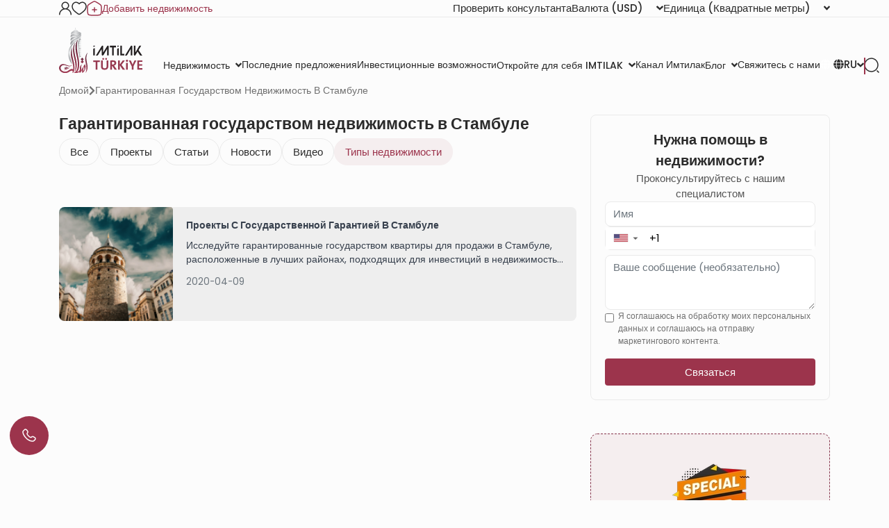

--- FILE ---
content_type: text/html; charset=UTF-8
request_url: https://www.imtilak.net/ru/tags/real-estate-istanbul-guaranteed-by-turkish-government?in=property-types
body_size: 79949
content:
<!DOCTYPE html>
<html lang="ru"
      dir="ltr">

<head>
    <meta charset="utf-8">
    <meta http-equiv="X-UA-Compatible" content="IE=edge">
    <meta name="csrf-token" content="7fsMOqjg9fN2KpZTDVZhmnQ1HG7I4D7NiMa8npLf">
    <meta name="msapplication-square70x70logo" content="https://www.imtilak.net/images/icon.png?v=1"/>
    <meta name='resource-type' content='document'/>
    <meta name='revisit-after' content='2 hours'/>
    <meta name='rating' content='general'/>
    <meta name='author' content="Имтилак Недвижимость"/>
    <meta name='audience' content='all'/>
    <meta name="viewport" content="width=device-width, initial-scale=1">
    <meta name="msvalidate.01" content="2C0335BFC38D35BFE6733CDDC006C9E9"/>
    <meta name="theme-color" content="#770035">
    <meta name="app-url" content="https://www.imtilak.net">
    <link rel="manifest" href="https://www.imtilak.net/manifest.json?v=1739173073">
    <meta name="robots" content="noindex, follow">
    <link rel="icon" type="image/x-icon" href="https://www.imtilak.net/assets/img/fav.ico?v=1739173070">
    <link rel="apple-touch-icon" sizes="180x180" href="https://www.imtilak.net/assets/img/apple-touch-icon.png?v=1739173070">
    <link rel="icon" type="image/png" sizes="32x32" href="https://www.imtilak.net/assets/img/favicon-32x32.png?v=1739173070">
    <link rel="icon" type="image/png" sizes="16x16" href="https://www.imtilak.net/assets/img/favicon-16x16.png?v=1739173070">
    <link rel="preconnect" href="https://fonts.googleapis.com">
    <link rel="preconnect" href="https://fonts.gstatic.com" crossorigin>
    <link rel="preconnect" href="https://stackpath.bootstrapcdn.com">
    <link rel="preconnect" href="https://cdn.rtlcss.com">
    <link rel="preconnect" href="https://chat.imtilak.com">

    <script src="/cdn-cgi/scripts/7d0fa10a/cloudflare-static/rocket-loader.min.js" data-cf-settings="89b104d1ef65a765c89b5d0e-|49"></script><link rel="preload" href="https://cdnjs.cloudflare.com/ajax/libs/font-awesome/5.9.0/css/all.min.css" as="style"
          onload="this.onload=null;this.rel='stylesheet'">
    
            <script src="/cdn-cgi/scripts/7d0fa10a/cloudflare-static/rocket-loader.min.js" data-cf-settings="89b104d1ef65a765c89b5d0e-|49"></script><link rel="preload" href="https://stackpath.bootstrapcdn.com/bootstrap/4.3.1/css/bootstrap.min.css" as="style"
              onload="this.onload=null;this.rel='stylesheet'">
    


    <!-- Fallback for no-JS -->
    <noscript>
                    <link rel="stylesheet" href="https://stackpath.bootstrapcdn.com/bootstrap/4.3.1/css/bootstrap.min.css">
                <link rel="stylesheet" href="https://cdnjs.cloudflare.com/ajax/libs/font-awesome/5.9.0/css/all.min.css">
        
    </noscript>
    <link rel="preload" as="style" href="https://www.imtilak.net/build/assets/preload-1014f483.css" /><link rel="stylesheet" href="https://www.imtilak.net/build/assets/preload-1014f483.css" />
            <link rel="canonical" href="https://www.imtilak.net/ru/tags/real-estate-istanbul-guaranteed-by-turkish-government"/>
                
        <script src="/cdn-cgi/scripts/7d0fa10a/cloudflare-static/rocket-loader.min.js" data-cf-settings="89b104d1ef65a765c89b5d0e-|49"></script><link
            href="https://fonts.googleapis.com/css2?family=Poppins:wght@300;400;500;600;700;800;900&family=Tajawal:wght@400;500;700;800;900&display=swap"
            rel="preload" as="style" onload="this.onload=null;this.rel='stylesheet'">
        <noscript>
            <link rel="stylesheet"
                  href="https://fonts.googleapis.com/css?family=Poppins:300,400,500,600,700,800,900&display=swap">
        </noscript>
            

    
    
    
    

    
    
    
    
    

    
    
    <link rel="stylesheet" href="https://cdnjs.cloudflare.com/ajax/libs/font-awesome/5.9.0/css/all.min.css"
          integrity="sha512-q3eWabyZPc1XTCmF+8/LuE1ozpg5xxn7iO89yfSOd5/oKvyqLngoNGsx8jq92Y8eXJ/IRxQbEC+FGSYxtk2oiw=="
          crossorigin="anonymous" referrerpolicy="no-referrer"/>

    <script type="89b104d1ef65a765c89b5d0e-text/javascript">
        document.addEventListener('DOMContentLoaded', () => {
            /** init gtm after 5000 seconds - this could be adjusted */
            setTimeout(initGTM, 5000);
        });
        document.addEventListener('scroll', initGTMOnEvent);
        document.addEventListener('mousemove', initGTMOnEvent);
        document.addEventListener('touchstart', initGTMOnEvent);

        function initGTMOnEvent(event) {
            initGTM();
            event.currentTarget.removeEventListener(event.type,
                initGTMOnEvent); // remove the event listener that got triggered

        }

        function initGTM() {
            (function (w, d, s, l, i) {
                w[l] = w[l] || []
                w[l].push({
                    'gtm.start': new Date().getTime(),
                    event: 'gtm.js',
                })
                var f = d.getElementsByTagName(s)[0],
                    j = d.createElement(s),
                    dl = l != 'dataLayer' ? '&l=' + l : ''
                j.async = true
                j.src =
                    'https://www.googletagmanager.com/gtm.js?id=' + i + dl
                f.parentNode.insertBefore(j, f)
            })
            (window, document, 'script', 'dataLayer', 'GTM-WWZH46')

        }

        window.dataLayer = window.dataLayer || [];

        dataLayer.push({
            'event': "page_view_ru",
        })
    </script>

        
    <meta content="width=device-width, initial-scale=1" name="viewport" inertia>
<meta content="article" property="og:type" inertia>
<meta content="Гарантированная государством недвижимость в Стамбуле 2024" property="og:title" inertia>
<meta content="https://www.imtilak.net/ru/tags/real-estate-istanbul-guaranteed-by-turkish-government" property="og:url" inertia>
<meta content="https://www.imtilak.net/assets/img/imtilak.webp" property="og:image" inertia>
<meta content="Гарантированная государством недвижимость в Стамбуле 2024" property="og:image:alt" inertia>
<meta content="Imtilak Real Estate предлагает лучшие предложения на гарантированную государством недвижимость в Стамбуле, подходящую для получения турецкого гражданства, по отличным ценам и с бесплатными услугами." property="og:description" inertia>
<meta name="csrf-token" content="7fsMOqjg9fN2KpZTDVZhmnQ1HG7I4D7NiMa8npLf" inertia>
<title inertia>Гарантированная государством недвижимость в Стамбуле 2024 || Имтилак Недвижимость</title>
<meta content="Imtilak Real Estate предлагает лучшие предложения на гарантированную государством недвижимость в Стамбуле, подходящую для получения турецкого гражданства, по отличным ценам и с бесплатными услугами." name="description" inertia="description">
<meta content="Гарантированная государством недвижимость в Стамбуле" name="keywords" inertia="keywords">
<meta content="summary_large_image" name="twitter:card" inertia="twitter:card">
<meta content="@imtilaktr" name="twitter:site" inertia="twitter:site">
<meta content="@imtilaktr" name="twitter:creator" inertia="twitter:creator">
<meta content="Гарантированная государством недвижимость в Стамбуле 2024" name="twitter:title" inertia="twitter:title">
<meta content="Imtilak Real Estate предлагает лучшие предложения на гарантированную государством недвижимость в Стамбуле, подходящую для получения турецкого гражданства, по отличным ценам и с бесплатными услугами." name="twitter:description" inertia="twitter:description">
<meta content="https://www.imtilak.net/assets/img/lazy.jpg" name="twitter:image" inertia="twitter:image">    <script type="89b104d1ef65a765c89b5d0e-text/javascript">
        document.addEventListener('click', function (event) {
            const link = event.target.closest('a'); // Find the closest <a> element
            if (!link) return; // Exit if no link is clicked

            const targetDomains = ["www.imtilak.net","www.imtilak.ae",null,"www.imtilak.sa",null,"www.imtilak.om","www.imtilak.sy","www.imtilak.qa","www.imtilak.com.kw"];

            try {
                const url = new URL(link.href);
                const ENCRYPTED_SESSION_ID = "kqiV2eiJ5ff2i05wdxVmYjrRJmfbTG14k1tD4wsF";
                if (targetDomains.includes(url.hostname) && url.hostname !== location.hostname) {
                    // Prevent default navigation
                    event.preventDefault();
                    // Add sessionId parameter
                    url.searchParams.set('session_id', ENCRYPTED_SESSION_ID);

                    // Open in a new tab
                    window.open(url.toString(), '_blank');
                }
            } catch (e) {
                console.error('Invalid URL:', link.href, e);
            }
        });
        window.addEventListener('load', () => {
            setTimeout(() => {
                try {
                    const url = new URL(window.location.href);

                    if (url.searchParams.has('session_id')) {
                        url.searchParams.delete('session_id');
                        const newUrl = url.pathname + (url.search || '') + (url.hash || '');
                        window.history.replaceState(null, '', newUrl);

                    }
                } catch (error) {
                    console.error('Error updating URL:', error);
                }
            }, 500);
        });
    </script>
</head>

<body class="">
<div class="new-header" id="header">
    <div class="nav1-container">
        <div class="new-header-nav1 container">
            <div class="profile-section">
                <a href="https://www.imtilak.net/ru/profile/user-dashboard#user-profile">
                    <img src="https://www.imtilak.net/assets/img/icons/profile1.svg?v=1739173070"
                         alt="profile" width="18" height="20">
                </a>
                <a href="https://www.imtilak.net/ru/profile/user-dashboard#favorite">
                    <img src="https://www.imtilak.net/assets/img/icons/favorite.svg?v=1739173070"
                         alt="favorite" width="22" height="20">
                </a>
                <a href="https://www.imtilak.net/ru/add-property" class="property">
                    <img src="https://www.imtilak.net/assets/img/icons/add_property.svg?v=1739173070" alt="property"
                         class="property-icon" width="22" height="22">
                    <p>Добавить недвижимость</p>
                </a>
            </div>
            <div class="currency-units-section">
                <button type="button" class="btn btn-secondary dropdown-toggle" data-toggle="modal"
                         data-target="#verifyAgentModal" aria-haspopup="true" aria-expanded="false">
                        <span>Проверить консультанта</span>
                </button>
                <div class="currency">
                    <div class="btn-group">
                        <button type="button" class="btn btn-secondary dropdown-toggle" data-toggle="dropdown"
                                aria-haspopup="true" aria-expanded="false">
                            <span>Валюта</span> <span
                                class="selected-currency">(USD)</span>
                            <i class="fas fa-angle-down"></i>
                        </button>
                        <div class="dropdown-menu dropdown-menu-right" onclick="if (!window.__cfRLUnblockHandlers) return false; event.stopPropagation()" style="min-width: 120px;" data-cf-modified-89b104d1ef65a765c89b5d0e-="">
                            <div class="currencies">
                                                                                                    <a href="#"
                                       class="single-currency desktop-currency active"
                                       data-currency="USD">
                                        <img loading="lazy" class="country-flag"
                                             src="https://www.imtilak.net/assets/img/currencies/USD.png?v=1739173070"
                                             alt="flag" width="18" height="18">
                                        <p>USD</p>
                                    </a>
                                                                    <a href="#"
                                       class="single-currency desktop-currency "
                                       data-currency="EUR">
                                        <img loading="lazy" class="country-flag"
                                             src="https://www.imtilak.net/assets/img/currencies/EUR.png?v=1739173070"
                                             alt="flag" width="18" height="18">
                                        <p>EUR</p>
                                    </a>
                                                                    <a href="#"
                                       class="single-currency desktop-currency "
                                       data-currency="SAR">
                                        <img loading="lazy" class="country-flag"
                                             src="https://www.imtilak.net/assets/img/currencies/SAR.png?v=1739173070"
                                             alt="flag" width="18" height="18">
                                        <p>SAR</p>
                                    </a>
                                                                    <a href="#"
                                       class="single-currency desktop-currency "
                                       data-currency="AED">
                                        <img loading="lazy" class="country-flag"
                                             src="https://www.imtilak.net/assets/img/currencies/AED.png?v=1739173070"
                                             alt="flag" width="18" height="18">
                                        <p>AED</p>
                                    </a>
                                                                    <a href="#"
                                       class="single-currency desktop-currency "
                                       data-currency="KWD">
                                        <img loading="lazy" class="country-flag"
                                             src="https://www.imtilak.net/assets/img/currencies/KWD.png?v=1739173070"
                                             alt="flag" width="18" height="18">
                                        <p>KWD</p>
                                    </a>
                                                                    <a href="#"
                                       class="single-currency desktop-currency "
                                       data-currency="OMR">
                                        <img loading="lazy" class="country-flag"
                                             src="https://www.imtilak.net/assets/img/currencies/OMR.png?v=1739173070"
                                             alt="flag" width="18" height="18">
                                        <p>OMR</p>
                                    </a>
                                                                    <a href="#"
                                       class="single-currency desktop-currency "
                                       data-currency="QAR">
                                        <img loading="lazy" class="country-flag"
                                             src="https://www.imtilak.net/assets/img/currencies/QAR.png?v=1739173070"
                                             alt="flag" width="18" height="18">
                                        <p>QAR</p>
                                    </a>
                                                                    <a href="#"
                                       class="single-currency desktop-currency "
                                       data-currency="BHD">
                                        <img loading="lazy" class="country-flag"
                                             src="https://www.imtilak.net/assets/img/currencies/BHD.png?v=1739173070"
                                             alt="flag" width="18" height="18">
                                        <p>BHD</p>
                                    </a>
                                                                    <a href="#"
                                       class="single-currency desktop-currency "
                                       data-currency="JOD">
                                        <img loading="lazy" class="country-flag"
                                             src="https://www.imtilak.net/assets/img/currencies/JOD.png?v=1739173070"
                                             alt="flag" width="18" height="18">
                                        <p>JOD</p>
                                    </a>
                                                                    <a href="#"
                                       class="single-currency desktop-currency "
                                       data-currency="DZD">
                                        <img loading="lazy" class="country-flag"
                                             src="https://www.imtilak.net/assets/img/currencies/DZD.png?v=1739173070"
                                             alt="flag" width="18" height="18">
                                        <p>DZD</p>
                                    </a>
                                                                    <a href="#"
                                       class="single-currency desktop-currency "
                                       data-currency="YER">
                                        <img loading="lazy" class="country-flag"
                                             src="https://www.imtilak.net/assets/img/currencies/YER.png?v=1739173070"
                                             alt="flag" width="18" height="18">
                                        <p>YER</p>
                                    </a>
                                                                    <a href="#"
                                       class="single-currency desktop-currency "
                                       data-currency="TRY">
                                        <img loading="lazy" class="country-flag"
                                             src="https://www.imtilak.net/assets/img/currencies/TRY.png?v=1739173070"
                                             alt="flag" width="18" height="18">
                                        <p>TRY</p>
                                    </a>
                                                                    <a href="#"
                                       class="single-currency desktop-currency "
                                       data-currency="GBP">
                                        <img loading="lazy" class="country-flag"
                                             src="https://www.imtilak.net/assets/img/currencies/GBP.png?v=1739173070"
                                             alt="flag" width="18" height="18">
                                        <p>GBP</p>
                                    </a>
                                                                    <a href="#"
                                       class="single-currency desktop-currency "
                                       data-currency="CHF">
                                        <img loading="lazy" class="country-flag"
                                             src="https://www.imtilak.net/assets/img/currencies/CHF.png?v=1739173070"
                                             alt="flag" width="18" height="18">
                                        <p>CHF</p>
                                    </a>
                                                                    <a href="#"
                                       class="single-currency desktop-currency "
                                       data-currency="CAD">
                                        <img loading="lazy" class="country-flag"
                                             src="https://www.imtilak.net/assets/img/currencies/CAD.png?v=1739173070"
                                             alt="flag" width="18" height="18">
                                        <p>CAD</p>
                                    </a>
                                                                    <a href="#"
                                       class="single-currency desktop-currency "
                                       data-currency="AUD">
                                        <img loading="lazy" class="country-flag"
                                             src="https://www.imtilak.net/assets/img/currencies/AUD.png?v=1739173070"
                                             alt="flag" width="18" height="18">
                                        <p>AUD</p>
                                    </a>
                                                                    <a href="#"
                                       class="single-currency desktop-currency "
                                       data-currency="CNY">
                                        <img loading="lazy" class="country-flag"
                                             src="https://www.imtilak.net/assets/img/currencies/CNY.png?v=1739173070"
                                             alt="flag" width="18" height="18">
                                        <p>CNY</p>
                                    </a>
                                                                    <a href="#"
                                       class="single-currency desktop-currency "
                                       data-currency="RUB">
                                        <img loading="lazy" class="country-flag"
                                             src="https://www.imtilak.net/assets/img/currencies/RUB.png?v=1739173070"
                                             alt="flag" width="18" height="18">
                                        <p>RUB</p>
                                    </a>
                                                                    <a href="#"
                                       class="single-currency desktop-currency "
                                       data-currency="EGP">
                                        <img loading="lazy" class="country-flag"
                                             src="https://www.imtilak.net/assets/img/currencies/EGP.png?v=1756023641"
                                             alt="flag" width="18" height="18">
                                        <p>EGP</p>
                                    </a>
                                

                                <div class="read-more">
                                    <div class="read-more-btn">
                                        <svg xmlns="http://www.w3.org/2000/svg" width="14" height="16"
                                             viewBox="0 0 14 16" fill="none">
                                            <path
                                                d="M8 2.5C8 1.94687 7.55312 1.5 7 1.5C6.44688 1.5 6 1.94687 6 2.5V7H1.5C0.946875 7 0.5 7.44688 0.5 8C0.5 8.55312 0.946875 9 1.5 9H6V13.5C6 14.0531 6.44688 14.5 7 14.5C7.55312 14.5 8 14.0531 8 13.5V9H12.5C13.0531 9 13.5 8.55312 13.5 8C13.5 7.44688 13.0531 7 12.5 7H8V2.5Z"
                                                fill="#9C344C"/>
                                        </svg>
                                        <p class="more-currencies">Больше</p>
                                    </div>
                                </div>
                            </div>
                        </div>


                    </div>
                </div>
                <div class="units">
                    <div class="btn-group">

                        <button type="button" class="btn btn-secondary dropdown-toggle" data-toggle="dropdown"
                                aria-haspopup="true" aria-expanded="false">
                            <span>Единица</span>
                            <span>(Квадратные метры)</span>
                            <i class="fas fa-angle-down"></i>

                        </button>
                        <div class="dropdown-menu dropdown-menu-right" style="min-width: 136px;">
                            <p data-unit="m"
                               class="dropdown-item single-unit active"
                               type="button">Квадратные метры</p>
                            <p data-unit="feet" data-test="m"
                               class="dropdown-item single-unit  "
                               type="button">Квадратные футы</p>

                        </div>
                    </div>
                </div>
            </div>
        </div>
    </div>
    <div class="new-header-nav2 ">
        <div class="new-header-nav2-wrapper container">
            <div class="nav2-section1">
                <a href="https://www.imtilak.net/ru"
                   class="logo">
                    <img class="light-logo"
                         src="https://www.imtilak.net/assets/img/new-logos/imtilak-logo-secondary.svg?v=1753452680" alt="logo"
                         width="127" height="40" loading="lazy" fetchpriority="low">
                    <img class="dark-logo"
                         src="https://www.imtilak.net/assets/img/new-logos/imtilak-logo-turkey.svg?v=1756302640"
                         alt="logo" width="127"
                         height="40"
                         decoding="async"
                         loading="eager"
                         fetchpriority="high">
                </a>
                <div class="nav-menus">
                    
                                                                        
                            <div class="dropdown">
                                <button class="btn btn-secondary dropdown-toggle" type="button"
                                        id="dropdownMenu1043" data-toggle="dropdown" aria-haspopup="true"
                                        aria-expanded="false">
                                    <span>Недвижимость</span>
                                    <i class="fas fa-angle-down"></i>
                                </button>

                                <ul class="dropdown-menu multi-level" role="menu" aria-labelledby="dropdownMenu"
                                    style="min-width: 150px;">
                                                                                                                        <li class="dropdown-item"><a
                                                    href="https://www.imtilak.net/ru/properties/for-sale">Новые проекты</a>
                                            </li>
                                                                                                                                                                <li class="dropdown-item"><a
                                                    href="https://www.imtilak.net/ru/properties/for-resales">перепродажа</a>
                                            </li>
                                                                                                            </ul>

                            </div>
                                                                                                <a href="https://www.imtilak.net/ru/offers"
                               class="btn btn-secondary dropdown-toggle" type="button" id="dropdownMenu1057"
                               aria-haspopup="true" aria-expanded="false">
                                <span>Последние предложения</span>
                            </a>
                                                                                                <a href="https://www.imtilak.net/ru/investments"
                               class="btn btn-secondary dropdown-toggle" type="button" id="dropdownMenu1175"
                               aria-haspopup="true" aria-expanded="false">
                                <span>Инвестиционные возможности</span>
                            </a>
                                                                                                
                            <div class="dropdown">
                                <button class="btn btn-secondary dropdown-toggle" type="button"
                                        id="dropdownMenu903" data-toggle="dropdown" aria-haspopup="true"
                                        aria-expanded="false">
                                    <span>Откройте для себя IMTILAK</span>
                                    <i class="fas fa-angle-down"></i>
                                </button>

                                <ul class="dropdown-menu multi-level" role="menu" aria-labelledby="dropdownMenu"
                                    style="min-width: 150px;">
                                                                                                                        <li class="dropdown-item"><a
                                                    href="https://www.imtilak.net/ru/about-imtilak">О нас</a>
                                            </li>
                                                                                                                                                                <li class="dropdown-submenu">
                                                <a class="dropdown-item" tabindex="-1"
                                                   href="#">Услуги</a>
                                                <ul class="dropdown-menu">
                                                                                                                                                                        <li class="dropdown-item"><a tabindex="-1"
                                                                                         href="https://www.imtilak.net/ru/turkish-citizenship">Подача на турецкое гражданство</a>
                                                            </li>
                                                                                                                                                                                                                                <li class="dropdown-item"><a tabindex="-1"
                                                                                         href="https://www.imtilak.net/ru/property-consulting-turkey">Консультации по недвижимости</a>
                                                            </li>
                                                                                                                                                                                                                                <li class="dropdown-item"><a tabindex="-1"
                                                                                         href="https://www.imtilak.net/ru/property-marketing-turkey">Маркетинг недвижимости</a>
                                                            </li>
                                                                                                                                                                                                                                <li class="dropdown-item"><a tabindex="-1"
                                                                                         href="https://www.imtilak.net/ru/property-management-valuation-turkey">управление недвижимостью</a>
                                                            </li>
                                                                                                                                                                                                                                <li class="dropdown-item"><a tabindex="-1"
                                                                                         href="https://www.imtilak.net/ru/property-development-turkey">Развитие недвижимости</a>
                                                            </li>
                                                                                                                                                                                                                                <li class="dropdown-item"><a tabindex="-1"
                                                                                         href="https://www.imtilak.net/ru/reception-services-realestate-tours">Прием и туры по недвижимости</a>
                                                            </li>
                                                                                                                                                            </ul>
                                            </li>
                                                                                                                                                                <li class="dropdown-item"><a
                                                    href="https://www.imtilak.net/ru/imtilak-testimonials">Отзывы клиентов</a>
                                            </li>
                                                                                                                                                                <li class="dropdown-item"><a
                                                    href="https://www.imtilak.net/ru/vision-for-empoyment">Отдел кадров</a>
                                            </li>
                                                                                                                                                                <li class="dropdown-item"><a
                                                    href="https://www.imtilak.net/ru/privacy-policy">Политика конфиденциальности</a>
                                            </li>
                                                                                                                                                                <li class="dropdown-item"><a
                                                    href="https://www.imtilak.net/ru/faq">Часто задаваемые вопросы</a>
                                            </li>
                                                                                                            </ul>

                            </div>
                                                                                                <a href="https://www.imtilak.net/ru/channel"
                               class="btn btn-secondary dropdown-toggle" type="button" id="dropdownMenu1056"
                               aria-haspopup="true" aria-expanded="false">
                                <span>Канал Имтилак</span>
                            </a>
                                                                                                
                            <div class="dropdown">
                                <button class="btn btn-secondary dropdown-toggle" type="button"
                                        id="dropdownMenu1055" data-toggle="dropdown" aria-haspopup="true"
                                        aria-expanded="false">
                                    <span>Блог</span>
                                    <i class="fas fa-angle-down"></i>
                                </button>

                                <ul class="dropdown-menu multi-level" role="menu" aria-labelledby="dropdownMenu"
                                    style="min-width: 150px;">
                                                                                                                        <li class="dropdown-item"><a
                                                    href="https://www.imtilak.net/ru/articles">Статьи</a>
                                            </li>
                                                                                                                                                                <li class="dropdown-item"><a
                                                    href="https://www.imtilak.net/ru/news">новости</a>
                                            </li>
                                                                                                            </ul>

                            </div>
                                                                                                <a href="https://www.imtilak.net/ru/contact-us"
                               class="btn btn-secondary dropdown-toggle" type="button" id="dropdownMenu968"
                               aria-haspopup="true" aria-expanded="false">
                                <span>Свяжитесь с нами</span>
                            </a>
                                                            </div>
            </div>

            <div class="nav2-section2">
                <div class="dropdown">
                    <button class="btn country-lang btn-secondary dropdown-toggle" type="button" id="headerDropdownMenu"
                            data-toggle="dropdown" aria-haspopup="true" aria-expanded="false">
                        <div class="selected-country">
                            
                            
                            
                            
                            
                            
                            
                            <i class="fas fa-globe text-white light-icon"></i>
                            <i class="fas fa-globe dark-icon"></i>


                        </div>
                        
                        <span class="selected-languages">RU</span>
                        <i class="fas fa-angle-down"></i>
                    </button>
                    <div class="dropdown-menu" aria-labelledby="headerDropdownMenu">
                        <div class="d-flex flex-column align-items-start justify-content-center">
                            
                            
                            
                            
                            
                            
                            
                            
                            
                            
                            
                            
                            
                            
                            
                            <div class="languages">
                                
                                <div class="language-wrapper">
                                                                                                                                                                <a href="https://www.imtilak.net/en/tags/real-estate-istanbul-guaranteed-by-turkish-government"
                                               class="language   lang-en">
                                                <p class="language-name">English</p>
                                            </a>
                                                                                                                                                                                                                                                                                                                                                                                                                                                <a href="https://www.imtilak.net/ru/tags/real-estate-istanbul-guaranteed-by-turkish-government"
                                               class="language active  lang-ru">
                                                <p class="language-name">русский</p>
                                            </a>
                                                                                                                                                                                                                                                                                            <a href="https://www.imtilak.net/ar/tags/real-estate-istanbul-guaranteed-by-turkish-government"
                                               class="language   lang-ar">
                                                <p class="language-name">العربية</p>
                                            </a>
                                                                                                                                                                                                                                </div>

                            </div>
                        </div>
                    </div>
                </div>
                <div class="search-separator">

                </div>
                <div type="button" class="search-icon" data-toggle="modal"
                     data-target="#newSearchModal">
                    <svg width="22" height="22" viewBox="0 0 22 22" fill="none" xmlns="http://www.w3.org/2000/svg">
                        <path
                            d="M21 21L19 19M10.5 20C11.7476 20 12.9829 19.7543 14.1355 19.2769C15.2881 18.7994 16.3354 18.0997 17.2175 17.2175C18.0997 16.3354 18.7994 15.2881 19.2769 14.1355C19.7543 12.9829 20 11.7476 20 10.5C20 9.25244 19.7543 8.0171 19.2769 6.86451C18.7994 5.71191 18.0997 4.66464 17.2175 3.78249C16.3354 2.90033 15.2881 2.20056 14.1355 1.72314C12.9829 1.24572 11.7476 1 10.5 1C7.98044 1 5.56408 2.00089 3.78249 3.78249C2.00089 5.56408 1 7.98044 1 10.5C1 13.0196 2.00089 15.4359 3.78249 17.2175C5.56408 18.9991 7.98044 20 10.5 20Z"
                            stroke="#2B2B2B" stroke-width="1.5" stroke-linecap="round" stroke-linejoin="round"/>
                    </svg>

                    
                    
                </div>
            </div>
        </div>
    </div>


</div>
<!-- Modal -->
<div class="modal fade" id="newSearchModal" tabindex="-1" aria-hidden="true">
    <div class="modal-dialog">
        <div class="modal-content search-modal-content">
            <div class="nav-logo">
                <a href="https://www.imtilak.net/ru">
                    <img class="" src="https://www.imtilak.net/assets/img/new-logos/imtilak-logo-turkey.svg?v=1756302640"
                         alt="logo" width="111" loading="lazy" fetchpriority="low">
                </a>
            </div>
            <div data-dismiss="modal" aria-label="Close">
                <img class="left-arrow"
                     src="https://www.imtilak.net/assets/global_assets/img/icons/left-arrow.svg?v=1739173070" alt="back">
            </div>
            <div id="searchForm" class="search-section">
                <input type="hidden" name="_token" value="7fsMOqjg9fN2KpZTDVZhmnQ1HG7I4D7NiMa8npLf" autocomplete="off">                <input type="text" class="search-input" data-search-country="turkey"
                       placeholder="Поиск">
                <div class="spinner-border modal-spinner opacity-0 text-secondary" role="status">
                    <span class="sr-only">Loading...</span>
                </div>
            </div>
            <div>
                <div>
                    <img src="https://www.imtilak.net/assets/global_assets/img/icons/search-main.svg?v=1739173070"
                         class="search-modal-icon" alt="back">
                </div>
            </div>

            <ul class="search-results">

            </ul>

        </div>

    </div>
</div>
<div class="modal fade" id="verifyAgentModal" tabindex="-1" aria-labelledby="verifyAgentModal" aria-hidden="true">
    <div class="modal-dialog modal-dialog-centered">
        <div class="modal-content verify-agent-modal-content">
            <div class="verify-agent-modal-header">
                <button type="button" class="close close-verify-agent-modal" data-dismiss="modal" aria-label="Close">
                    <span aria-hidden="true">&times;</span>
                </button>
            </div>
            <div class="modal-body verify-agent-modal-body">
                <div class="verify-agent-icon-wrapper">
                    <img src="https://www.imtilak.net/assets/img/check-user.svg?v=1763982912" alt="verify agent icon"
                        class="verify-agent-icon" width="88" height="88">
                </div>
                <h2 class="verify-agent-title">Проверьте вашего <span>консультанта</span> по недвижимости</h2>
                <p class="verify-agent-description">
                    Убедитесь, что вы общаетесь с официальным консультантом по недвижимости Imtilak. Введите номер телефона консультанта, чтобы мгновенно проверить его личность.
                </p>
                <div class="verify-agent-input-wrapper">
                    <label class="verify-agent-label">Номер телефона консультанта</label>
                    <input type="tel" placeholder="номер телефона"
                        class="phone phoneInput fixed-phone-input verify-agent-phone">
                    <div class="verify-agent-message" style="display: none;">
                    </div>
                </div>
                <div class="verify-agent-buttons">
                    <button type="button" class="btn verify-now-btn disabled" disabled>
                        Проверить сейчас
                    </button>
                    <button type="button" class="btn cancel-btn" data-dismiss="modal">
                        Отмена
                    </button>
                </div>
            </div>
        </div>
    </div>
</div>

<script type="89b104d1ef65a765c89b5d0e-text/javascript">
    (function () {
        function initVerifyAgentModal() {
            if (typeof jQuery === 'undefined') {
                setTimeout(initVerifyAgentModal, 100);
                return;
            }

            jQuery(document).ready(function ($) {
                const $phoneInput = $('.verify-agent-phone');
                const $verifyBtn = $('.verify-now-btn');
                const $messageContainer = $('.verify-agent-message');
                let phoneInputInstance = null;
                let isProgrammaticChange = false;
                let resourcesLoaded = false;
                let resourcesLoading = false;

                function loadIntlTelInputResources() {
                    return new Promise(function (resolve, reject) {
                        // If already loaded, resolve immediately
                        if (typeof intlTelInput !== 'undefined' && resourcesLoaded) {
                            resolve();
                            return;
                        }

                        // If currently loading, wait for it
                        if (resourcesLoading) {
                            const checkInterval = setInterval(function () {
                                if (resourcesLoaded && typeof intlTelInput !== 'undefined') {
                                    clearInterval(checkInterval);
                                    resolve();
                                }
                            }, 50);
                            return;
                        }

                        resourcesLoading = true;

                        // Load CSS
                        const cssLink = document.createElement('link');
                        cssLink.rel = 'stylesheet';
                        cssLink.href = 'https://cdn.jsdelivr.net/npm/intl-tel-input@24.0.0/build/css/intlTelInput.css';
                        document.head.appendChild(cssLink);

                        // Load JS
                        const script = document.createElement('script');
                        script.src = 'https://cdn.jsdelivr.net/npm/intl-tel-input@24.0.0/build/js/intlTelInput.min.js';
                        script.onload = function () {
                            resourcesLoaded = true;
                            resourcesLoading = false;
                            resolve();
                        };
                        script.onerror = function () {
                            resourcesLoading = false;
                            reject(new Error('Failed to load intlTelInput script'));
                        };
                        document.head.appendChild(script);
                    });
                }

                function showMessage(message, isSuccess = true) {
                    const icon = isSuccess
                        ? '<i class="fas fa-check-circle"></i>'
                        : '<i class="fas fa-times-circle"></i>';

                    $messageContainer
                        .removeClass('failure success')
                        .addClass(isSuccess ? 'success' : 'failure')
                        .html(icon + ' ' + message)
                        .fadeIn();
                }

                function hideMessage() {
                    $messageContainer.fadeOut(function () {
                        $(this).removeClass('failure success').text('');
                    });
                }

                function initializePhoneInput() {
                    if (typeof intlTelInput === 'undefined') {
                        console.warn('intlTelInput is not loaded');
                        return;
                    }

                    try {
                        const inputElement = $phoneInput[0];
                        if (inputElement && inputElement.intlTelInput) {
                            phoneInputInstance = inputElement.intlTelInput;
                            $phoneInput.off('countrychange').on('countrychange', function () {
                                toggleVerifyButton();
                            });
                            return;
                        }
                    } catch (e) {
                    }


                    phoneInputInstance = intlTelInput($phoneInput[0], {
                        utilsScript: 'https://cdn.jsdelivr.net/npm/intl-tel-input@24.0.0/build/js/utils.js',
                        nationalMode: true,
                        separateDialCode: true,
                        initialCountry: 'TR',
                        preferredCountries: [
                            'SA', 'QA', 'TR', 'IQ', 'KW', 'BH', 'AE', 'YE', 'JO', 'DZ',
                            'TN', 'LY', 'EG', 'SD', 'OM', 'SY'
                        ],
                    });

                    $('.iti__country-list').find("[data-country-code='il']").find('.iti__country-name').html('Palestine');

                    $phoneInput.on('countrychange', function () {
                        toggleVerifyButton();
                    });
                }

                function toggleVerifyButton() {
                    let phoneNumber = '';

                    if (phoneInputInstance) {
                        phoneNumber = phoneInputInstance.getNumber();
                    } else {
                        phoneNumber = $phoneInput.val();
                    }

                    if (phoneNumber && phoneNumber.trim() !== '') {
                        $verifyBtn.prop('disabled', false).removeClass('disabled');
                    } else {
                        $verifyBtn.prop('disabled', true).addClass('disabled');
                    }
                }

                $phoneInput.on('input keyup change paste', function () {
                    toggleVerifyButton();
                    if (!isProgrammaticChange) {
                        hideMessage();
                    }
                    isProgrammaticChange = false;
                });

                $('#verifyAgentModal').on('shown.bs.modal', function () {
                    loadIntlTelInputResources().then(function () {
                        initializePhoneInput();
                        toggleVerifyButton();
                        hideMessage();
                    }).catch(function (error) {
                        console.error('Failed to load intlTelInput resources:', error);
                    });
                });

                $('#verifyAgentModal').on('hidden.bs.modal', function () {
                    hideMessage();
                });

                function convertPhoneTo00Format(phoneNumber) {
                    if (!phoneNumber) return phoneNumber;
                    // Replace leading + with 00
                    return phoneNumber.replace(/^\+/, '00');
                }

                $verifyBtn.on('click', function (e) {
                    e.preventDefault();

                    let phoneNumber = '';
                    if (phoneInputInstance) {
                        phoneNumber = phoneInputInstance.getNumber();
                    } else {
                        phoneNumber = $phoneInput.val();
                    }

                    if (!phoneNumber || phoneNumber.trim() === '') {
                        alert('Номер телефона консультанта is required');
                        return;
                    }

                    phoneNumber = convertPhoneTo00Format(phoneNumber);

                    const $btn = $(this);
                    $btn.prop('disabled', true).addClass('disabled');

                    const csrfToken = $('meta[name="csrf-token"]').attr('content');

                    const baseUrl = 'https://www.imtilak.net';
                    const langPrefix = $('html').attr('lang');
                    console.log({ baseUrl, langPrefix })
                    const endpoint = baseUrl + '/' + langPrefix + '/check-advisor';

                    $.ajax({
                        url: endpoint,
                        method: 'POST',
                        data: {
                            phone: phoneNumber,
                            _token: csrfToken
                        },
                        headers: {
                            'X-CSRF-Token': csrfToken
                        },
                        dataType: 'json',
                        success: function (response) {
                            if (response.success) {
                                showMessage(response.message || 'Verification completed successfully', true);


                                isProgrammaticChange = true;

                                setTimeout(function () {

                                    toggleVerifyButton();
                                    setTimeout(function () {
                                        isProgrammaticChange = false;
                                    }, 100);
                                }, 10);
                            } else {
                                showMessage(response.message || 'An error occurred. Please try again.', false);
                                toggleVerifyButton();
                            }
                        },
                        error: function (xhr) {
                            let errorMessage = 'An error occurred. Please try again.';
                            console.log(xhr);

                            if (xhr.responseJSON && xhr.responseJSON.message) {
                                errorMessage = xhr.responseJSON.message;
                            } else if (xhr.responseJSON && xhr.responseJSON.error) {
                                errorMessage = xhr.responseJSON.error;
                            }

                            showMessage(errorMessage, false);
                            toggleVerifyButton();
                        },
                        complete: function () {
                        }
                    });
                });
            });
        }

        initVerifyAgentModal();
    })();
</script><div class="new-header-mb">
    <div class="container new-header-mb-wrapper ">

        <a href="https://www.imtilak.net/ru?country=turkey"
           class="logo">

            <img class="dark-logo"
                 src="https://www.imtilak.net/assets/img/new-logos/imtilak-logo-turkey.svg?v=1756302640"
                 alt="logo" width="127" height="40">
        </a>
        <div class="search-breadcrumb">
            <div class="dropdown">
                <button class="btn dropdown-toggle p-0" type="button" id="dropdownMenuButton" data-toggle="dropdown"
                        aria-haspopup="true" aria-expanded="false">
                    <img src="https://www.imtilak.net/assets/img/icons/langs.svg" alt="languages"
                         class="" width="22" height="22">
                </button>
                <div class="dropdown-menu" aria-labelledby="dropdownMenuButton" style="min-width:5rem">
                                                                                                <a href="https://www.imtilak.net/en/tags/real-estate-istanbul-guaranteed-by-turkish-government?in=property-types"
                               class="dropdown-item  lang-en">
                                English
                            </a>
                                                                                                                                                                                                                                                                <a href="https://www.imtilak.net/ru/tags/real-estate-istanbul-guaranteed-by-turkish-government?in=property-types"
                               class="dropdown-item active lang-ru">
                                русский
                            </a>
                                                                                                                                                                            <a href="https://www.imtilak.net/ar/tags/real-estate-istanbul-guaranteed-by-turkish-government?in=property-types"
                               class="dropdown-item  lang-ar">
                                العربية
                            </a>
                                                                                                                                </div>
            </div>


            <div class="search" data-toggle="modal" data-target="#newSearchModal">
                <img src="https://www.imtilak.net/assets/img/icons/search.svg?v=1739173070"
                     alt="search"
                     class=""
                     width="22" height="22">
            </div>
            <div class="breadcrumb-icon" data-toggle="modal" data-target="#newHeaderMb">
                <img src="https://www.imtilak.net/assets/img/icons/breadcrumb.svg?v=1739173070" alt="breadcrumb-icon"
                     class="" width="26" height="16">
            </div>
        </div>
    </div>
</div>
<!-- Mobile Navbar Modal -->
<div class="modal fade" id="newHeaderMb" tabindex="-1" role="dialog" aria-labelledby="newHeaderMbLabel"
     aria-hidden="true">
    <div class="modal-dialog modal-fullscreen" role="document">
        <div class="modal-content">
            <div class="modal-body ">
                <div class="modal-nav container">
                    <div class="modal-logo">


                        <img class=""
                             src="https://www.imtilak.net/assets/img/new-logos/imtilak-logo-turkey.svg?v=1756302640" alt="logo"
                             width="108" height="40">

                    </div>
                    <div class="modal-close">
                        <img src="https://www.imtilak.net/assets/img/icons/close.svg?v=1739173070" alt="close" class="close-icon"
                             data-dismiss="modal" aria-label="Close">
                    </div>
                </div>
                <div class="modal-border-bottom"></div>

















                <div class="modal-border-bottom"></div>
                <div class="container">
                    <ul class="accordion container">
                                                                                    <li>
                                    <div class="toggle static">Недвижимость
                                        <div class="icon">
                                            <i class="fas fa-angle-down"></i>
                                        </div>
                                    </div>
                                    <ul class="inner">
                                                                                                                                    <li>
                                                    <a class="toggle"
                                                       href="https://www.imtilak.net/ru/properties/for-sale">Новые проекты</a>
                                                </li>
                                                                                                                                                                                <li>
                                                    <a class="toggle"
                                                       href="https://www.imtilak.net/ru/properties/for-resales">перепродажа</a>
                                                </li>
                                                                                                                        </ul>
                                </li>
                                                                                                                <li>
                                    <a class="toggle"
                                       href="https://www.imtilak.net/ru/offers">Последние предложения</a>
                                </li>
                                                                                                                <li>
                                    <a class="toggle"
                                       href="https://www.imtilak.net/ru/investments">Инвестиционные возможности</a>
                                </li>
                                                                                                                <li>
                                    <div class="toggle static">Откройте для себя IMTILAK
                                        <div class="icon">
                                            <i class="fas fa-angle-down"></i>
                                        </div>
                                    </div>
                                    <ul class="inner">
                                                                                                                                    <li>
                                                    <a class="toggle"
                                                       href="https://www.imtilak.net/ru/about-imtilak">О нас</a>
                                                </li>
                                                                                                                                                                                <li>
                                                    <div
                                                        class="toggle static">Услуги
                                                        <div class="icon">
                                                            <i class="fas fa-angle-down"></i>
                                                        </div>
                                                    </div>
                                                    <ul class="inner">
                                                                                                                                                                                    <li>
                                                                    <a class="toggle"
                                                                       href="https://www.imtilak.net/ru/turkish-citizenship">Подача на турецкое гражданство</a>
                                                                </li>
                                                                                                                                                                                                                                                <li>
                                                                    <a class="toggle"
                                                                       href="https://www.imtilak.net/ru/property-consulting-turkey">Консультации по недвижимости</a>
                                                                </li>
                                                                                                                                                                                                                                                <li>
                                                                    <a class="toggle"
                                                                       href="https://www.imtilak.net/ru/property-marketing-turkey">Маркетинг недвижимости</a>
                                                                </li>
                                                                                                                                                                                                                                                <li>
                                                                    <a class="toggle"
                                                                       href="https://www.imtilak.net/ru/property-management-valuation-turkey">управление недвижимостью</a>
                                                                </li>
                                                                                                                                                                                                                                                <li>
                                                                    <a class="toggle"
                                                                       href="https://www.imtilak.net/ru/property-development-turkey">Развитие недвижимости</a>
                                                                </li>
                                                                                                                                                                                                                                                <li>
                                                                    <a class="toggle"
                                                                       href="https://www.imtilak.net/ru/reception-services-realestate-tours">Прием и туры по недвижимости</a>
                                                                </li>
                                                                                                                                                                        </ul>
                                                </li>
                                                                                                                                                                                <li>
                                                    <a class="toggle"
                                                       href="https://www.imtilak.net/ru/imtilak-testimonials">Отзывы клиентов</a>
                                                </li>
                                                                                                                                                                                <li>
                                                    <a class="toggle"
                                                       href="https://www.imtilak.net/ru/vision-for-empoyment">Отдел кадров</a>
                                                </li>
                                                                                                                                                                                <li>
                                                    <a class="toggle"
                                                       href="https://www.imtilak.net/ru/privacy-policy">Политика конфиденциальности</a>
                                                </li>
                                                                                                                                                                                <li>
                                                    <a class="toggle"
                                                       href="https://www.imtilak.net/ru/faq">Часто задаваемые вопросы</a>
                                                </li>
                                                                                                                        </ul>
                                </li>
                                                                                                                <li>
                                    <a class="toggle"
                                       href="https://www.imtilak.net/ru/channel">Канал Имтилак</a>
                                </li>
                                                                                                                <li>
                                    <div class="toggle static">Блог
                                        <div class="icon">
                                            <i class="fas fa-angle-down"></i>
                                        </div>
                                    </div>
                                    <ul class="inner">
                                                                                                                                    <li>
                                                    <a class="toggle"
                                                       href="https://www.imtilak.net/ru/articles">Статьи</a>
                                                </li>
                                                                                                                                                                                <li>
                                                    <a class="toggle"
                                                       href="https://www.imtilak.net/ru/news">новости</a>
                                                </li>
                                                                                                                        </ul>
                                </li>
                                                                                                                <li>
                                    <a class="toggle"
                                       href="https://www.imtilak.net/ru/contact-us">Свяжитесь с нами</a>
                                </li>
                                                                            <li>
                            <a class="toggle" href="#" onclick="if (!window.__cfRLUnblockHandlers) return false; event.preventDefault(); $('#newHeaderMb').modal('hide'); setTimeout(function() { $('#verifyAgentModal').modal('show'); }, 300);" data-cf-modified-89b104d1ef65a765c89b5d0e-="">
                                Проверить консультанта
                            </a>
                        </li>
                    </ul>

                </div>

                <div class="settings container">
                    <p class="settings-title">
                        Настройки
                    </p>
                    <ul class="accordion">
                        <li>
                            <div class="toggle static">Язык
                                <div class="preferences">
                                    <span class="selected-value mb-selected-language">
                                        русский
                                    </span>
                                    <div class="icon">
                                        <i class="fas fa-angle-down"></i>
                                    </div>
                                </div>

                            </div>
                            <ul class="inner ">
                                <div class="languages">
                                                                                                                                                                <a href="https://www.imtilak.net/en/tags/real-estate-istanbul-guaranteed-by-turkish-government?in=property-types"
                                               class="language  lang-en">
                                                <p class="language-name">English</p>
                                            </a>
                                                                                                                                                                                                                                                                                                                                                                                                                                                <a href="https://www.imtilak.net/ru/tags/real-estate-istanbul-guaranteed-by-turkish-government?in=property-types"
                                               class="language active lang-ru">
                                                <p class="language-name">русский</p>
                                            </a>
                                                                                                                                                                                                                                                                                            <a href="https://www.imtilak.net/ar/tags/real-estate-istanbul-guaranteed-by-turkish-government?in=property-types"
                                               class="language  lang-ar">
                                                <p class="language-name">العربية</p>
                                            </a>
                                                                                                                                                                                                                                </div>

                            </ul>
                        </li>
                        <li>
                            <div class="toggle static">Валюта
                                <div class="preferences">
                                    <span class="text-capitalize selected-value mb-selected-currency">
                                        USD
                                    </span>
                                    <div class="icon">
                                        <i class="fas fa-angle-down"></i>
                                    </div>
                                </div>

                            </div>
                            <ul class="inner ">
                                <div class="mb-currencies">
                                                                            <li data-currency="USD"
                                            class="currency single-currency active">
                                            <img
                                                src="https://www.imtilak.net/assets/img/currencies/USD.png?v=1739173070"
                                                alt="flag" width="18" height="18">
                                            <p class="currency-value">USD</p>
                                        </li>
                                                                            <li data-currency="EUR"
                                            class="currency single-currency ">
                                            <img
                                                src="https://www.imtilak.net/assets/img/currencies/EUR.png?v=1739173070"
                                                alt="flag" width="18" height="18">
                                            <p class="currency-value">EUR</p>
                                        </li>
                                                                            <li data-currency="SAR"
                                            class="currency single-currency ">
                                            <img
                                                src="https://www.imtilak.net/assets/img/currencies/SAR.png?v=1739173070"
                                                alt="flag" width="18" height="18">
                                            <p class="currency-value">SAR</p>
                                        </li>
                                                                            <li data-currency="AED"
                                            class="currency single-currency ">
                                            <img
                                                src="https://www.imtilak.net/assets/img/currencies/AED.png?v=1739173070"
                                                alt="flag" width="18" height="18">
                                            <p class="currency-value">AED</p>
                                        </li>
                                                                            <li data-currency="KWD"
                                            class="currency single-currency ">
                                            <img
                                                src="https://www.imtilak.net/assets/img/currencies/KWD.png?v=1739173070"
                                                alt="flag" width="18" height="18">
                                            <p class="currency-value">KWD</p>
                                        </li>
                                                                            <li data-currency="OMR"
                                            class="currency single-currency ">
                                            <img
                                                src="https://www.imtilak.net/assets/img/currencies/OMR.png?v=1739173070"
                                                alt="flag" width="18" height="18">
                                            <p class="currency-value">OMR</p>
                                        </li>
                                                                            <li data-currency="QAR"
                                            class="currency single-currency ">
                                            <img
                                                src="https://www.imtilak.net/assets/img/currencies/QAR.png?v=1739173070"
                                                alt="flag" width="18" height="18">
                                            <p class="currency-value">QAR</p>
                                        </li>
                                                                            <li data-currency="BHD"
                                            class="currency single-currency ">
                                            <img
                                                src="https://www.imtilak.net/assets/img/currencies/BHD.png?v=1739173070"
                                                alt="flag" width="18" height="18">
                                            <p class="currency-value">BHD</p>
                                        </li>
                                                                            <li data-currency="JOD"
                                            class="currency single-currency ">
                                            <img
                                                src="https://www.imtilak.net/assets/img/currencies/JOD.png?v=1739173070"
                                                alt="flag" width="18" height="18">
                                            <p class="currency-value">JOD</p>
                                        </li>
                                                                            <li data-currency="DZD"
                                            class="currency single-currency ">
                                            <img
                                                src="https://www.imtilak.net/assets/img/currencies/DZD.png?v=1739173070"
                                                alt="flag" width="18" height="18">
                                            <p class="currency-value">DZD</p>
                                        </li>
                                                                            <li data-currency="YER"
                                            class="currency single-currency ">
                                            <img
                                                src="https://www.imtilak.net/assets/img/currencies/YER.png?v=1739173070"
                                                alt="flag" width="18" height="18">
                                            <p class="currency-value">YER</p>
                                        </li>
                                                                            <li data-currency="TRY"
                                            class="currency single-currency ">
                                            <img
                                                src="https://www.imtilak.net/assets/img/currencies/TRY.png?v=1739173070"
                                                alt="flag" width="18" height="18">
                                            <p class="currency-value">TRY</p>
                                        </li>
                                                                            <li data-currency="GBP"
                                            class="currency single-currency ">
                                            <img
                                                src="https://www.imtilak.net/assets/img/currencies/GBP.png?v=1739173070"
                                                alt="flag" width="18" height="18">
                                            <p class="currency-value">GBP</p>
                                        </li>
                                                                            <li data-currency="CHF"
                                            class="currency single-currency ">
                                            <img
                                                src="https://www.imtilak.net/assets/img/currencies/CHF.png?v=1739173070"
                                                alt="flag" width="18" height="18">
                                            <p class="currency-value">CHF</p>
                                        </li>
                                                                            <li data-currency="CAD"
                                            class="currency single-currency ">
                                            <img
                                                src="https://www.imtilak.net/assets/img/currencies/CAD.png?v=1739173070"
                                                alt="flag" width="18" height="18">
                                            <p class="currency-value">CAD</p>
                                        </li>
                                                                            <li data-currency="AUD"
                                            class="currency single-currency ">
                                            <img
                                                src="https://www.imtilak.net/assets/img/currencies/AUD.png?v=1739173070"
                                                alt="flag" width="18" height="18">
                                            <p class="currency-value">AUD</p>
                                        </li>
                                                                            <li data-currency="CNY"
                                            class="currency single-currency ">
                                            <img
                                                src="https://www.imtilak.net/assets/img/currencies/CNY.png?v=1739173070"
                                                alt="flag" width="18" height="18">
                                            <p class="currency-value">CNY</p>
                                        </li>
                                                                            <li data-currency="RUB"
                                            class="currency single-currency ">
                                            <img
                                                src="https://www.imtilak.net/assets/img/currencies/RUB.png?v=1739173070"
                                                alt="flag" width="18" height="18">
                                            <p class="currency-value">RUB</p>
                                        </li>
                                                                            <li data-currency="EGP"
                                            class="currency single-currency ">
                                            <img
                                                src="https://www.imtilak.net/assets/img/currencies/EGP.png?v=1756023641"
                                                alt="flag" width="18" height="18">
                                            <p class="currency-value">EGP</p>
                                        </li>
                                                                    </div>

                            </ul>
                        </li>
                        <li>
                            <div class="toggle static">Единицы измерения
                                <div class="preferences">
                                    <span class="selected-value mb-selected-unit">
                                        Квадратные метры
                                    </span>
                                    <div class="icon">
                                        <i class="fas fa-angle-down"></i>
                                    </div>
                                </div>

                            </div>
                            <div class="inner ">
                                <ul class="units">
                                    <li data-unit="m"
                                        class="unit   single-unit active">
                                        Квадратные метры</li>
                                    <li data-unit="feet"
                                        class="unit  single-unit  ">
                                        Квадратные футы</li>
                                </ul>
                            </div>
                        </li>
                    </ul>
                </div>
                <div class="modal-border-bottom"></div>
                <div class="container py-3">
                                            <div href="#" class="login-register">
                            <img src="https://www.imtilak.net/assets/img/icons/profile.svg?v=1739173070" alt="profile">
                            <a
                                href="https://www.imtilak.net/ru/login">Войти</a>
                            <p class="mb-0">/</p>
                            <a
                                href="https://www.imtilak.net/ru/register">Зарегистрироваться</a>
                        </div>
                                    </div>
            </div>
        </div>
    </div>
</div>
    <div class="mb-bottom-nav">
        <div class="links container">
            <a href="https://www.imtilak.net/ru" class="link">
                                    <img class="" src="https://www.imtilak.net/assets/img/icons/bottom-home.svg?v=1739173070"
                         alt="home icon" aria-hidden="true" loading="eager" width="23" height="17">
                    <p class="title">
                        Домой
                    </p>
                
            </a>
                        <a href="https://www.imtilak.net/ru/properties/for-sale" class="link">
                                    <img class="" src="https://www.imtilak.net/assets/img/icons/bottom-properties.svg?v=1739173070"
                         alt="properties icon" aria-hidden="true" loading="eager" width="22" height="23">
                    <p class="title">
                        Собственность
                    </p>
                
            </a>
            <a href="https://www.imtilak.net/ru/offers" class="link">
                                    <img class="" src="https://www.imtilak.net/assets/img/icons/bottom-offers.svg?v=1739173070"
                         alt="offers icon" aria-hidden="true" loading="eager" width="22" height="23">
                    <p class="title">
                        Предложения
                    </p>
                
            </a>
                            <a href="https://www.imtilak.net/ru/turkish-citizenship" class="link">
                                            <img class=""
                             src="https://www.imtilak.net/assets/img/icons/bottom-citizenship.svg?v=1739173070"
                             alt="citizenship icon" aria-hidden="true" loading="eager" width="18" height="22">
                        <p class="title">
                            Гражданство
                        </p>
                    
                </a>
            
        </div>
    </div>



<!-- Google Tag Manager (noscript) -->
<noscript>
    <iframe src="https://www.googletagmanager.com/ns.html?id=GTM-WWZH46" height="0" width="0"
            style="display:none;visibility:hidden"></iframe>
</noscript>


<main class="page-content">
    <div id="app" data-page="{&quot;component&quot;:&quot;Tags/Tags&quot;,&quot;props&quot;:{&quot;errors&quot;:{},&quot;locale&quot;:&quot;ru&quot;,&quot;country&quot;:&quot;turkey&quot;,&quot;language&quot;:{&quot;new_filter_page&quot;:{&quot;special_prices&quot;:&quot;Специальные цены&quot;,&quot;accept_consent&quot;:&quot;Пожалуйста, отметьте галочку с согласием перед продолжением&quot;,&quot;all&quot;:&quot;Все&quot;,&quot;home&quot;:&quot;Домой&quot;,&quot;amenities&quot;:&quot;Удобства&quot;,&quot;any&quot;:&quot;Любой&quot;,&quot;applied_filters&quot;:&quot;Примененные фильтры&quot;,&quot;apply&quot;:&quot;Применить&quot;,&quot;area&quot;:&quot;Площадь&quot;,&quot;baths&quot;:&quot;Ванны&quot;,&quot;bed_rooms&quot;:&quot;Сколько &lt;span&gt;гостиных&lt;/span&gt; в квартире?&quot;,&quot;bedrooms&quot;:&quot;Спальни&quot;,&quot;call_me&quot;:&quot;Позвоните мне&quot;,&quot;clear_all&quot;:&quot;Очистить все&quot;,&quot;clear_all_filters&quot;:&quot;сброс фильтров&quot;,&quot;contact&quot;:&quot;Связаться&quot;,&quot;developer&quot;:&quot;Разработчик&quot;,&quot;developer_company&quot;:&quot;Компания разработчика&quot;,&quot;email&quot;:&quot;Электронная почта&quot;,&quot;wrong_formatted_mail&quot;:&quot;Пожалуйста, введите действительный адрес электронной почты&quot;,&quot;message_has_url&quot;:&quot;Ваше сообщение не может содержать ссылку.&quot;,&quot;done&quot;:&quot;Готово&quot;,&quot;email_received&quot;:&quot;Спасибо, мы получили ваш запрос и свяжемся с вами как можно скорее.&quot;,&quot;enter_phone&quot;:&quot;Номер телефона&quot;,&quot;filter&quot;:&quot;Фильтр&quot;,&quot;find_me_properties&quot;:&quot;Найдите мне недвижимость&quot;,&quot;from&quot;:&quot;От&quot;,&quot;highest_price&quot;:&quot;Максимальная цена&quot;,&quot;less&quot;:&quot;- меньше&quot;,&quot;let_us_find_you_property_that_suits_you&quot;:&quot;Позвольте нам подобрать для вас подходящую недвижимость&quot;,&quot;loading&quot;:&quot;Загрузка&quot;,&quot;lowest_price&quot;:&quot;Минимальная цена&quot;,&quot;map&quot;:&quot;Карта&quot;,&quot;max&quot;:&quot;макс&quot;,&quot;max_price&quot;:&quot;Максимальная цена&quot;,&quot;min&quot;:&quot;мин&quot;,&quot;more&quot;:&quot;+ еще&quot;,&quot;more_filter&quot;:&quot;дополнительные фильтры&quot;,&quot;no_active_filter&quot;:&quot;Нет активных фильтров&quot;,&quot;no_results_description&quot;:&quot;Figma ipsum component variant main layer. Rectangle link vector selection bullet team thumbnail invite slice inspect.&quot;,&quot;no_results_title&quot;:&quot;Результатов не найдено&quot;,&quot;off_plan&quot;:&quot;в стадии планирования&quot;,&quot;option_100k&quot;:&quot;До $100 тыс.&quot;,&quot;option_1m&quot;:&quot;До $1 млн.&quot;,&quot;option_250k&quot;:&quot;До $250 тыс.&quot;,&quot;option_400k&quot;:&quot;До $400 тыс.&quot;,&quot;option_50k&quot;:&quot;До $50 тыс.&quot;,&quot;other_filters&quot;:&quot;другие фильтры&quot;,&quot;our_last_projects&quot;:&quot;Наши последние проекты&quot;,&quot;price&quot;:&quot;Цена&quot;,&quot;properties&quot;:&quot;Недвижимость&quot;,&quot;property_status&quot;:&quot;Статус недвижимости&quot;,&quot;property_tags&quot;:&quot;Общие характеристики&quot;,&quot;property_type&quot;:&quot;Тип недвижимости&quot;,&quot;ready&quot;:&quot;готово&quot;,&quot;recently_added&quot;:&quot;Недавно добавлено&quot;,&quot;chat_banner_title_1&quot;:&quot;Начать разговор&quot;,&quot;chat_banner_title_2&quot;:&quot;Общайтесь с нами через способ связи, который вам больше всего подходит&quot;,&quot;chat_banner_more&quot;:&quot;Показать больше...&quot;,&quot;search&quot;:&quot;Поиск по городу, региону &quot;,&quot;send&quot;:&quot;Отправить&quot;,&quot;sending&quot;:&quot;Отправка...&quot;,&quot;sent&quot;:&quot;Сообщение отправлено!&quot;,&quot;show_more&quot;:&quot;показать еще&quot;,&quot;show_projects&quot;:&quot;Показать проекты&quot;,&quot;show_results&quot;:&quot;показать результаты&quot;,&quot;sort_by&quot;:&quot;Сортировать по&quot;,&quot;starting_at&quot;:&quot;начиная с&quot;,&quot;status&quot;:&quot;Статус недвижимости&quot;,&quot;studio&quot;:&quot;Студия&quot;,&quot;thank_you&quot;:&quot;Спасибо!&quot;,&quot;up_to&quot;:&quot;до&quot;,&quot;video&quot;:&quot;Видео&quot;,&quot;virtual_tour&quot;:&quot;Виртуальный тур 360 градусов&quot;,&quot;we_have_properties&quot;:&quot;У нас есть &lt;span&gt;ряд&lt;/span&gt; вариантов для вас.&quot;,&quot;wrong_phone_format&quot;:&quot;Пожалуйста, введите действительный номер телефона&quot;,&quot;name_is_required&quot;:&quot;Пожалуйста, введите имя&quot;,&quot;you_might_also_be_interested_in&quot;:&quot;Вам также может быть интересно&quot;,&quot;your_phone&quot;:&quot;Ваш телефон&quot;,&quot;ready_to_invest&quot;:&quot;Готовы инвестировать? Каков ваш &lt;span&gt;бюджет&lt;/span&gt;?&quot;,&quot;consent&quot;:&quot;Я соглашаюсь на обработку моих персональных данных и соглашаюсь на отправку маркетингового контента.&quot;,&quot;appointment_banner_title_1&quot;:&quot;Получите бесплатную консультацию по недвижимости&quot;,&quot;appointment_banner_title_2&quot;:&quot;Хотели бы вы получить бесплатную консультацию по недвижимости от &lt;span&gt;экспертов&lt;/span&gt; по недвижимости Imtilak Real Estate?&quot;,&quot;appointment_banner_title_3&quot;:&quot;Получите бесплатную консультацию по недвижимости&quot;,&quot;appointment_banner_title_4&quot;:&quot;Какой способ общения вы предпочитаете? Как бы вы хотели, чтобы с вами &lt;span&gt;связались?&lt;/span&gt;&quot;,&quot;appointment_banner_title_5&quot;:&quot;Получите бесплатную консультацию по недвижимости&quot;,&quot;appointment_banner_title_6&quot;:&quot;Выберите &lt;span&gt;подходящий&lt;/span&gt; день, чтобы мы с вами связались&quot;,&quot;let_us_contact&quot;:&quot;Дайте нам связаться с вами&quot;,&quot;lets_go&quot;:&quot;начать&quot;,&quot;contact_method_1&quot;:&quot;Телефонный звонок&quot;,&quot;contact_method_2&quot;:&quot;Zoom&quot;,&quot;contact_method_3&quot;:&quot;Google Meet&quot;,&quot;contact_method_4&quot;:&quot;WhatsApp&quot;,&quot;edited_by&quot;:&quot;Отредактировано:&quot;,&quot;imtilak&quot;:&quot;Imtilak Real Estate&quot;,&quot;imtilak_global&quot;:&quot;Imtilak Global&quot;,&quot;minute&quot;:&quot;Минута&quot;,&quot;hour&quot;:&quot;Час&quot;,&quot;updated_at&quot;:&quot;Дата обновления:&quot;,&quot;reading_time&quot;:&quot;Время чтения:&quot;,&quot;share_post&quot;:&quot;Поделиться статьей&quot;,&quot;buyers_guide&quot;:&quot;Руководство покупателя&quot;,&quot;guide_title1&quot;:&quot;Узнайте, как шаг за шагом купить недвижимость в Турции и какие документы необходимы для этого.&quot;,&quot;guide_title2&quot;:&quot;Все, что вам нужно знать о том, как владеть недвижимостью в Турции. Оставьте номер телефона и скачайте справочник.&quot;,&quot;download_pdf&quot;:&quot;Скачать PDF&quot;,&quot;need_help&quot;:&quot;Нужна помощь в недвижимости?&quot;,&quot;consult_specialist&quot;:&quot;Проконсультируйтесь с нашим специалистом&quot;,&quot;overview&quot;:&quot;Обзор&quot;,&quot;invest_in_turkey_title&quot;:&quot;Хотите инвестировать в недвижимость в Турции?&quot;,&quot;invest_in_turkey_titl2&quot;:&quot;Хотите инвестировать в недвижимость в Турции?&quot;,&quot;consult_experts&quot;:&quot;Проконсультируйтесь с нашими экспертами по недвижимости&quot;,&quot;turkey_buyers_guide_title&quot;:&quot;Руководство покупателя&quot;,&quot;turkey_buyers_guide_step_1&quot;:&quot;Узнайте, как шаг за шагом купить недвижимость в Турции и какие документы необходимы для этого.&quot;,&quot;turkey_buyers_guide_step_2&quot;:&quot;Все, что вам нужно знать о том, как владеть недвижимостью в Турции. Оставьте номер телефона и скачайте каталог.&quot;,&quot;turkey_investor_guide_title&quot;:&quot;Руководство инвестора&quot;,&quot;turkey_investor_guide_step_1&quot;:&quot;Узнайте об этапах инвестирования в недвижимость в Турции и о том, как воспользоваться лучшими возможностями.&quot;,&quot;turkey_investor_guide_step_2&quot;:&quot;Узнайте, как воспользоваться лучшими возможностями для инвестиций в недвижимость в Турции. Оставьте номер телефона и скачайте каталог.&quot;,&quot;turkey_area_guide_title&quot;:&quot;Путеводитель по местности&quot;,&quot;turkey_area_guide_step_1&quot;:&quot;Узнайте о лучших жилых помещениях и выгодных инвестициях в недвижимость в Турции.&quot;,&quot;turkey_area_guide_step_2&quot;:&quot;Оставьте номер телефона и загрузите путеводитель по лучшим районам для владения недвижимостью и инвестиций в Турции.&quot;,&quot;uae_investor_guide_title&quot;:&quot;Руководство инвестора&quot;,&quot;uae_investor_guide_step_1&quot;:&quot;Узнайте об этапах инвестирования в недвижимость Дубая и о том, как воспользоваться лучшими возможностями.&quot;,&quot;uae_investor_guide_step_2&quot;:&quot;Узнайте, как воспользоваться лучшими возможностями для инвестиций в недвижимость в Дубае. Оставьте свой номер телефона и скачайте каталог.&quot;,&quot;uae_area_guide_title&quot;:&quot;Путеводитель по местности&quot;,&quot;uae_area_guide_step_1&quot;:&quot;Узнайте о лучших жилых помещениях и выгодных инвестициях в недвижимость в Дубае.&quot;,&quot;uae_area_guide_step_2&quot;:&quot;Оставьте свой номер телефона и загрузите путеводитель по лучшим местам для владения и инвестирования в Дубае.&quot;,&quot;ksa_buyers_guide_title&quot;:&quot;Руководство для покупателя&quot;,&quot;ksa_buyers_guide_step_1&quot;:&quot;Узнайте, как шаг за шагом купить недвижимость в Саудовской Аравии и какие документы потребуются.&quot;,&quot;ksa_buyers_guide_step_2&quot;:&quot;Всё, что нужно знать о владении недвижимостью в Саудовской Аравии. Оставьте номер телефона и скачайте руководство.&quot;,&quot;ksa_investor_guide_title&quot;:&quot;Руководство для инвестора&quot;,&quot;ksa_investor_guide_step_1&quot;:&quot;Узнайте, как инвестировать в недвижимость в Саудовской Аравии и найти лучшие возможности.&quot;,&quot;ksa_investor_guide_step_2&quot;:&quot;Узнайте, как найти лучшие инвестиционные возможности в недвижимости. Оставьте номер телефона и скачайте руководство.&quot;,&quot;info_form_title&quot;:&quot;Мы сокращаем путь, находя и помогая вам выбрать лучшую недвижимость для ваших инвестиций.&quot;,&quot;info_form_benefit_1&quot;:&quot;Коммерческая и жилая недвижимость&quot;,&quot;info_form_benefit_2&quot;:&quot;Диверсифицированный инвестиционный портфель&quot;,&quot;info_form_benefit_3&quot;:&quot;Варианты, соответствующие вашему бюджету.&quot;,&quot;info_form_benefit_4&quot;:&quot;Получите поддержку на иностранном языке.&quot;,&quot;get_free_consultation&quot;:&quot;Введите свой номер телефона и получите бесплатную консультацию&quot;,&quot;title_form_banner_option_1_paragraph_1_turkey&quot;:&quot;Хотите инвестировать в недвижимость в Турции?&quot;,&quot;title_form_banner_option_1_paragraph_1_uae&quot;:&quot;Вы хотите инвестировать в недвижимость в ОАЭ?&quot;,&quot;title_form_banner_option_1_paragraph_1_oman&quot;:&quot;Вы хотите инвестировать в недвижимость в Омане?&quot;,&quot;title_form_banner_option_1_paragraph_1_ksa&quot;:&quot;Хотите инвестировать в недвижимость в Саудовской Аравии?&quot;,&quot;title_form_banner_option_1_paragraph_2&quot;:&quot;Проконсультируйтесь с нашими экспертами по недвижимости&quot;,&quot;title_form_banner_option_2_paragraph_1&quot;:&quot;Позвольте нам помочь вам найти лучшую недвижимость для жизни и инвестиций.&quot;,&quot;title_form_banner_option_2_paragraph_2&quot;:&quot;Введите свой номер телефона и получите бесплатную консультацию&quot;,&quot;title_form_banner_option_3_paragraph_1&quot;:&quot;Предложения недвижимости со специальными скидками для нас в этом месяце.&quot;,&quot;title_form_banner_option_3_paragraph_2&quot;:&quot;Введите свой номер телефона, чтобы наши специалисты могли связаться с вами&quot;,&quot;message_received&quot;:&quot;Мы получили ваш запрос и свяжемся с вами в ближайшее время.&quot;,&quot;personal_data_consent&quot;:&quot;Ваши персональные данные подлежат обработке, как указано в тексте  &lt;a href=\&quot;#\&quot;&gt;общего заявления &lt;/a&gt;, и ваше последующее согласие означает ваше согласие на процесс обработки.&quot;,&quot;for_sale_in&quot;:&quot;Недвижимость на продажу в&quot;,&quot;environment&quot;:&quot;Окружающая среда&quot;,&quot;projects&quot;:&quot;Проекты&quot;,&quot;no_results_in_map_title&quot;:&quot;На карте нет результатов&quot;,&quot;no_results_in_map_subtitle&quot;:&quot;Если вы не нашли объект на карте, вернитесь к списку объектов, на которых действуют специальные предложения.&quot;,&quot;back_to_list&quot;:&quot;Вернуться к списку недвижимости&quot;,&quot;all_properties&quot;:&quot;все объекты недвижимости&quot;,&quot;whatsapp_placeholder&quot;:&quot;Напишите сообщение&quot;,&quot;whatsapp_message&quot;:&quot;Свяжитесь с нашей командой по недвижимости прямо сейчас и узнайте о последних предложениях!&quot;,&quot;new&quot;:&quot;Новый&quot;,&quot;resale&quot;:&quot;Перепродажа&quot;,&quot;faqs_title&quot;:&quot;Часто задаваемые вопросы&quot;,&quot;reports&quot;:{&quot;0&quot;:&quot;0&quot;,&quot;1&quot;:&quot;1&quot;,&quot;2&quot;:&quot;2&quot;,&quot;3&quot;:&quot;3&quot;,&quot;4&quot;:&quot;4&quot;,&quot;5&quot;:&quot;5&quot;,&quot;6&quot;:&quot;6&quot;,&quot;7&quot;:&quot;7&quot;,&quot;8&quot;:&quot;8&quot;,&quot;9&quot;:&quot;9&quot;,&quot;report&quot;:&quot;Отчет по региону&quot;,&quot;real_estate_indexes&quot;:&quot;Индексы недвижимости в Дубае&quot;,&quot;current_index&quot;:&quot;Текущий индекс&quot;,&quot;prev_index&quot;:&quot;Предыдущий индекс&quot;,&quot;percentage_change&quot;:&quot;Изменение в процентах&quot;,&quot;all&quot;:&quot;Все&quot;,&quot;monthly&quot;:&quot;Ежемесячно&quot;,&quot;quarterly&quot;:&quot;Ежеквартально&quot;,&quot;yearly&quot;:&quot;Ежегодно&quot;,&quot;best_selling_area&quot;:&quot;Лучшие продаваемые районы в этом месяце&quot;,&quot;avg_price_per_ft&quot;:&quot;Средняя цена за кв. фут&quot;,&quot;avg_property_price_per_room&quot;:&quot;Средняя цена недвижимости в зависимости от количества комнат&quot;,&quot;region&quot;:&quot;Регион&quot;,&quot;project&quot;:&quot;Проект&quot;,&quot;location&quot;:&quot;Местоположение&quot;,&quot;transaction&quot;:&quot;Транзакция&quot;,&quot;status&quot;:&quot;Статус&quot;,&quot;type&quot;:&quot;Тип&quot;,&quot;rooms&quot;:&quot;Комнаты&quot;,&quot;size&quot;:&quot;Размер&quot;,&quot;price&quot;:&quot;Цена&quot;,&quot;latest_update&quot;:&quot;Последнее обновление&quot;,&quot;search&quot;:&quot;Поиск&quot;,&quot;clear&quot;:&quot;Очистить&quot;,&quot;next&quot;:&quot;Далее&quot;,&quot;prev&quot;:&quot;Предыдущее&quot;,&quot;avg_annual&quot;:&quot;Среднегодовая цена недвижимости&quot;,&quot;residential_sales&quot;:&quot;Индекс цен на жилую недвижимость&quot;,&quot;commercial_properties&quot;:&quot;Индекс цен на коммерческую недвижимость (CPPI)&quot;,&quot;rental_performance&quot;:&quot;Индекс арендной производительности жилья&quot;,&quot;six_months_ago&quot;:&quot;6 месяцев назад&quot;,&quot;twelve_months_ago&quot;:&quot;12 месяцев назад&quot;,&quot;villa&quot;:&quot;Вилла&quot;,&quot;building&quot;:&quot;Здание&quot;,&quot;apartment&quot;:&quot;Квартира&quot;,&quot;unit&quot;:&quot;Единица&quot;,&quot;land&quot;:&quot;Земля&quot;,&quot;sold_properties&quot;:&quot;Проданные недвижимости&quot;,&quot;index&quot;:&quot;Индекс&quot;,&quot;studio&quot;:&quot;Студия&quot;,&quot;page_title&quot;:&quot;Результаты рынка недвижимости Дубая&quot;,&quot;ready&quot;:&quot;Готов&quot;,&quot;off_plan&quot;:&quot;По плану&quot;,&quot;pieTitle&quot;:&quot;Объем продаж недвижимости по категориям&quot;,&quot;more_index&quot;:&quot;Больше индексов&quot;},&quot;blog&quot;:{&quot;title&quot;:&quot;Блог Имтилак&quot;,&quot;description&quot;:&quot;Разнообразие статей о Объединенных Арабских Эмиратах, их городах и недвижимости, а также о целесообразности инвестиций в недвижимость.&quot;,&quot;all_categories&quot;:&quot;Все категории&quot;,&quot;featured_articles&quot;:&quot;Избранные статьи&quot;,&quot;featured_news&quot;:&quot;Избранные новости&quot;,&quot;essential_reading&quot;:&quot;Неотъемлемая литература&quot;,&quot;recent_articles&quot;:&quot;Недавние статьи&quot;,&quot;suggested_tags&quot;:&quot;Вас также может заинтересовать&quot;,&quot;read_more&quot;:&quot;Читать далее&quot;,&quot;categories&quot;:&quot;Категории &quot;,&quot;city_banner_title&quot;:&quot;Откройте для себя уникальную недвижимость в любимом городе!&quot;,&quot;search_banner_title&quot;:&quot;Ищите в нашем списке выдающихся проектов и найдите подходящее для вас имущество.&quot;,&quot;search_banner_placeholder&quot;:&quot;Поиск по местоположению или проекту&quot;,&quot;featured_projects&quot;:&quot;Избранные проекты в &quot;,&quot;share_article&quot;:&quot;Вам нравится этот тема? Теперь вы можете поделиться ей с друзьями!&quot;,&quot;sources&quot;:&quot;Источники&quot;,&quot;keywords&quot;:&quot;теги&quot;,&quot;turkey_news&quot;:&quot;новости Турции&quot;,&quot;uae_news&quot;:&quot;новости оаэ&quot;,&quot;oman_news&quot;:&quot;Оман Ноус&quot;,&quot;ksa_news&quot;:&quot;Новости Саудовской Аравии&quot;,&quot;syria_news&quot;:&quot;Новости Сирии&quot;,&quot;copy&quot;:&quot;Копировать!&quot;,&quot;views&quot;:&quot;Просмотры&quot;,&quot;copied&quot;:&quot;скопировано!&quot;,&quot;turkey&quot;:&quot;Турция&quot;,&quot;uae&quot;:&quot;Объединенные Арабские Эмираты&quot;,&quot;ksa&quot;:&quot;Саудовская Аравия&quot;,&quot;egy&quot;:&quot;Египет&quot;,&quot;syria&quot;:&quot;Сирии&quot;,&quot;backlink_read_more&quot;:&quot;Больше информации о: &quot;,&quot;share_on&quot;:&quot;Поделиться в&quot;,&quot;share&quot;:&quot;Поделиться&quot;,&quot;view_all&quot;:&quot;Просмотреть все&quot;},&quot;country_page&quot;:{&quot;projects_section_title&quot;:&quot;Новые объекты для открытия&quot;,&quot;tag_projects_section_title&quot;:&quot;Популярные поиски недвижимости&quot;,&quot;services_section_title&quot;:&quot;Наши услуги&quot;,&quot;blog_section_title&quot;:&quot;Блог: наши последние статьи&quot;,&quot;regions_section_title&quot;:&quot;Изучите популярные регионы&quot;,&quot;countries_section_title&quot;:&quot;Недвижимость в разных странах&quot;,&quot;filter_property_type&quot;:&quot;Тип недвижимости&quot;,&quot;filter_beds_baths&quot;:&quot;Спальни и ванные комнаты&quot;,&quot;filter_price&quot;:&quot;Цена&quot;,&quot;beds&quot;:&quot;Спальни&quot;,&quot;baths&quot;:&quot;Ванные комнаты&quot;,&quot;starting_at&quot;:&quot;Начиная с&quot;,&quot;view_all&quot;:&quot;Просмотреть все&quot;,&quot;up_to&quot;:&quot;До&quot;,&quot;testimonial_title&quot;:&quot;Отзывы наших уважаемых клиентов&quot;,&quot;based_on&quot;:&quot;Основано на&quot;,&quot;reviews&quot;:&quot;отзывов&quot;,&quot;starts&quot;:&quot;Starts&quot;,&quot;view_more&quot;:&quot;Просмотреть больше&quot;,&quot;who&quot;:&quot;Кто мы&quot;,&quot;city&quot;:&quot;город&quot;,&quot;town&quot;:&quot;поселок&quot;,&quot;news&quot;:&quot;новости&quot;,&quot;blog&quot;:&quot;статьи&quot;,&quot;about_turkey&quot;:&quot;О компании Imtilak Real Estate в Турции&quot;,&quot;about_uae&quot;:&quot;О компании Imtilak Global в Дубае&quot;,&quot;about_ksa&quot;:&quot;О компании Imtilak Global в Саудовской Аравии&quot;,&quot;about_oman&quot;:&quot;О компании Imtilak Global в Омане&quot;,&quot;about_syria&quot;:&quot;О компании Imtilak Real Estate в Сирии&quot;,&quot;more_about_imtilak&quot;:&quot;Подробнее об Imtilak&quot;,&quot;imtilak_partners&quot;:&quot;Партнеры Imtilak&quot;,&quot;imtilak_partners_description&quot;:&quot;Мы гордимся сотрудничеством с самыми выдающимися застройщиками недвижимости в Турции, чтобы предоставить лучшие проекты нашим клиентам.&quot;,&quot;imtilak_partners_description_turkey&quot;:&quot;Мы гордимся сотрудничеством с самыми выдающимися застройщиками недвижимости в Турции, чтобы предоставить лучшие проекты нашим клиентам.&quot;,&quot;imtilak_partners_description_uae&quot;:&quot;Мы гордимся сотрудничеством с самыми выдающимися застройщиками недвижимости в Объединенных Арабских Эмиратах, чтобы предоставить лучшие проекты нашим клиентам.&quot;,&quot;imtilak_partners_description_ksa&quot;:&quot;Мы гордимся сотрудничеством с самыми выдающимися застройщиками недвижимости в Саудовской Аравии, чтобы предоставить лучшие проекты нашим клиентам.&quot;,&quot;imtilak_partners_description_oman&quot;:&quot;Мы гордимся сотрудничеством с самыми выдающимися застройщиками недвижимости в Омане, чтобы предоставить лучшие проекты нашим клиентам.&quot;,&quot;imtilak_partners_description_syria&quot;:&quot;Мы гордимся сотрудничеством с самыми выдающимися застройщиками недвижимости в Сирии, чтобы предоставить лучшие проекты нашим клиентам.&quot;,&quot;all_partners&quot;:&quot;Все партнеры&quot;,&quot;number_one&quot;:&quot;Агентство номер один в Турции&quot;,&quot;oman_number_one&quot;:&quot;Агентство номер один в Омане&quot;,&quot;coming_soon_title_qatar&quot;:&quot;IMTILAK - Катар&quot;,&quot;coming_soon_subtitle_qatar&quot;:&quot;Мы готовимся запустить серию жилых и инвестиционных проектов в Катаре, сочетающих роскошь и идеальное расположение. Будьте первым, кто узнает о запуске.&quot;,&quot;coming_soon_title_kuwait&quot;:&quot;IMTILAK - Кувейт&quot;,&quot;coming_soon_subtitle_kuwait&quot;:&quot;Мы готовимся запустить серию жилых и инвестиционных проектов в Кувейте, сочетающих роскошь и идеальное расположение.&quot;},&quot;contact_us&quot;:{&quot;our_offices&quot;:&quot;Наши офисы&quot;,&quot;office&quot;:&quot;Офис&quot;,&quot;phone&quot;:&quot;Телефон&quot;,&quot;email&quot;:&quot;Электронная почта&quot;,&quot;whatsapp&quot;:&quot;WhatsApp&quot;,&quot;visit_us&quot;:&quot;Посетите нас&quot;,&quot;all&quot;:&quot;Все&quot;,&quot;name&quot;:&quot;Имя&quot;,&quot;message&quot;:&quot;Привет, я бы хотел...&quot;,&quot;submit&quot;:&quot;Отправить&quot;,&quot;contact&quot;:&quot;Свяжитесь с нами&quot;,&quot;your_message&quot;:&quot;Ваше сообщение (необязательно)&quot;,&quot;choose_a_country&quot;:&quot;Выберите страну&quot;,&quot;our_offices_in&quot;:&quot;Наши офисы в &quot;,&quot;our_offices_in_other_countries&quot;:&quot;Наши офисы в других странах&quot;,&quot;description_syria&quot;:&quot;Из самого сердца Сирии мы предлагаем реальные инвестиционные возможности в недвижимость, основанные на продуманных вариантах и знании местного рынка.&quot;,&quot;description_ksa&quot;:&quot;Из Саудовской Аравии мы представляем вам уникальные предложения в сфере недвижимости с полной поддержкой для инвесторов и частных лиц в стремительно открывающемся рынке.&quot;,&quot;description_oman&quot;:&quot;Из Омана мы сопровождаем клиентов профессиональными консультациями и отобранными объектами недвижимости на стремительно развивающемся рынке.&quot;,&quot;description_uae&quot;:&quot;Из Объединённых Арабских Эмиратов мы предоставляем эксклюзивные инвестиционные возможности в Дубае и других городах с первоклассным обслуживанием.&quot;,&quot;description_turkey&quot;:&quot;Из Турции мы предлагаем тщательно подобранные возможности для проживания и инвестирования в недвижимость с полной поддержкой и нашим большим опытом.&quot;,&quot;description_kuwait&quot;:&quot;Из самого сердца Кувейта мы предлагаем вам тщательно проработанные возможности для инвестиций в недвижимость в странах нашего присутствия, обеспечивая комплексную поддержку, гарантирующую ваш успех и стабильность вашей прибыли.&quot;},&quot;visa_dubai&quot;:{&quot;title&quot;:&quot;Резиденция для инвесторов в Дубае&quot;,&quot;description&quot;:&quot;Дубай, в Объединенных Арабских Эмиратах, за последние две десятилетия стал вдохновляющим городом и ведущим направлением для финансовых и инвестиционных потоков по всему миру. Эмират превратился в будущий инкубатор для инноваций и развития в различных секторах, занимая лидирующие позиции в мире по формированию будущего и предпринимательству.&quot;,&quot;contact_us_btn&quot;:&quot;Свяжитесь с нами для получения резиденции&quot;,&quot;investment_types&quot;:&quot;Типы резиденции для инвесторов в Дубае&quot;,&quot;type_1&quot;:&quot;Резиденция для инвесторов в недвижимость в Дубае&quot;,&quot;type_1_description&quot;:&quot;При покупке и владении недвижимостью в Дубае иностранные инвесторы в сфере недвижимости могут получить разрешение на проживание, категоризированное либо как Золотое разрешение на проживание в ОАЭ на период до 5 лет при продолжении владения недвижимостью, либо как стандартное резидентское разрешение для недвижимости.&quot;,&quot;type_2&quot;:&quot;Резиденция для инвесторов в общественные инвестиции&quot;,&quot;type_2_description&quot;:&quot;Путем инвестирования в акции или учреждения частных компаний инвесторы могут получить Золотое разрешение на проживание для инвесторов в стране, которое можно продлить до 10 лет при соблюдении условий Золотой резиденции для инвесторов.&quot;,&quot;type_3&quot;:&quot;Предпринимательская резиденция в Дубае&quot;,&quot;type_3_description&quot;:&quot;Правительство ОАЭ предоставляет законное проживание в стране предпринимателям, владеющим экономическим проектом с технологическим или будущим характером, основанным на риске и инновациях. Период, предоставленный для этого типа резиденции, может достигать 5 лет.&quot;,&quot;advantages_title&quot;:&quot;Преимущества проживания в Дубае для инвесторов в недвижимость&quot;,&quot;advantage_1&quot;:&quot;Банковский счет&quot;,&quot;advantage_1_description&quot;:&quot;Возможность открыть банковский счет в банках ОАЭ и воспользоваться финансовыми банковскими услугами, кредитами, финансированием и другими финансовыми операциями.&quot;,&quot;advantage_2&quot;:&quot;Водительские права&quot;,&quot;advantage_2_description&quot;:&quot;Возможность получения эмиратских водительских прав, квалифицирующих владельца для вождения и мгновенной замены во многих странах мира.&quot;,&quot;advantage_3&quot;:&quot;Медицинская страховка&quot;,&quot;advantage_3_description&quot;:&quot;Доступ к медицинской страховке, охватывающей всех членов семьи с возможностью лечения в государственных и частных больницах.&quot;,&quot;advantage_4&quot;:&quot;Путешествие&quot;,&quot;advantage_4_description&quot;:&quot;Облегчение возможностей для путешествия во многие страны благодаря получению законного проживания в ОАЭ.&quot;,&quot;advantage_5&quot;:&quot;Образование&quot;,&quot;advantage_5_description&quot;:&quot;Возможность поступления детей в государственные или частные школы и университеты.&quot;,&quot;advantage_6&quot;:&quot;Резиденция&quot;,&quot;advantage_6_description&quot;:&quot;Обеспечение постоянного продления проживания на всё время владения недвижимостью.&quot;,&quot;advantage_7&quot;:&quot;Инвестирование&quot;,&quot;advantage_7_description&quot;:&quot;Возможность начать инвестирование в стране и немедленно создать собственное предприятие.&quot;,&quot;advantage_8&quot;:&quot;Трудоустройство&quot;,&quot;advantage_8_description&quot;:&quot;Возможность законно работать и получить работу в стране как в государственном, так и в частном секторе.&quot;,&quot;investment_residency_projects&quot;:&quot;Проекты, позволяющие получить резиденцию для инвесторов в недвижимость&quot;,&quot;show_all&quot;:&quot;Показать все&quot;,&quot;global_services&quot;:&quot;Глобальные сервисы владения&quot;,&quot;service_1&quot;:&quot;Продажа новых недвижимостей&quot;,&quot;service_1_description&quot;:&quot;Компания Imtilak Global Real Estate нацелена на новый рынок недвижимости, предоставляя объекты недвижимости в рамках новых проектов, готовых к передаче или на стадии строительства.&quot;,&quot;service_2&quot;:&quot;Предоставление инвестиционных возможностей&quot;,&quot;service_2_description&quot;:&quot;Компания Imtilak Global вылавливает лучшие инвестиционные возможности в сфере недвижимости, чтобы предложить их заинтересованным клиентам для инвестирования в рынок недвижимости.&quot;,&quot;service_3&quot;:&quot;Элитная недвижимость&quot;,&quot;service_3_description&quot;:&quot;Элитная недвижимость в Дубае является одним из самых важных предложений в мировом рынке недвижимости, сочетая современный дизайн, роскошь и передовые удобства. Дубай является мировым направлением для любителей элитной недвижимости.&quot;,&quot;service_4&quot;:&quot;Услуги по консультациям в сфере недвижимости&quot;,&quot;service_4_description&quot;:&quot;Путем направления клиентов компании к лучшим доступным вариантам на рынке недвижимости по лучшим возможным ценам, отвечающим их потребностям и достигающим уровня их амбиций.&quot;,&quot;service_5&quot;:&quot;Бесплатные просмотры недвижимости&quot;,&quot;service_5_description&quot;:&quot;Для обеспечения качества предоставляемых услуг клиентам компания Imtilak Global предлагает бесплатные просмотры недвижимости, чтобы они могли ознакомиться с этими проектами и объектами недвижимости на месте.&quot;,&quot;service_6&quot;:&quot;Послепродажные услуги&quot;,&quot;service_6_description&quot;:&quot;Посредством организации инвестирования или эксплуатации объекта для клиента компании Imtilak Global после завершения процесса покупки Imtilak Global берет на себя инвестиции в недвижимость либо через аренду объекта, либо через воспроизводство с хорошей прибыльной маржой.&quot;,&quot;contact_for_visa&quot;:&quot;Свяжитесь с нами для получения резиденции&quot;,&quot;condition_title&quot;:&quot;Условия проживания для инвесторов в недвижимость&quot;,&quot;condition_1&quot;:&quot;Стоимость или стоимость недвижимости, которой владеет инвестор, не должна быть менее 2 миллионов дирхамов ОАЭ при желании получить золотую резиденцию.&quot;,&quot;condition_2&quot;:&quot;Недвижимость не должна быть обременена банковским кредитом, и ее стоимость и цена должны быть в капитале инвестора и принадлежать ему непосредственно.&quot;,&quot;condition_3&quot;:&quot;Доказательство проживания в стране, либо через владение жилой недвижимостью, будь то квартира, отдельный дом или другие формы жилой недвижимости, либо через договор аренды жилой недвижимости в стране.&quot;,&quot;condition_4&quot;:&quot;Приобретаемая инвестором недвижимость должна быть полностью построена и готова для немедленной передачи и использования.&quot;,&quot;condition_5&quot;:&quot;В случае стандартного проживания в Дубае стоимость жилой недвижимости не должна быть менее 1 миллиона дирхамов ОАЭ, а стоимость ипотеки не должна превышать 50% от общей стоимости недвижимости.&quot;,&quot;view_all&quot;:&quot;Показать все&quot;},&quot;real_estate_residency_in_ksa&quot;:{&quot;title&quot;:&quot;Резиденция через недвижимость в Саудовской Аравии&quot;,&quot;description&quot;:&quot;Саудовская Аравия сочетает богатые традиции с смелыми инновациями, что делает её одним из лучших направлений для проживания и инвестиций. Современные программы резиденции обеспечивают стабильность и индивидуальные преимущества, открывая двери к культурному богатству и перспективным возможностям в различных секторах.&quot;,&quot;contact_us_btn&quot;:&quot;Свяжитесь с нами для получения резиденции&quot;,&quot;faqs_title&quot;:&quot;Часто задаваемые вопросы о резиденции через недвижимость&quot;,&quot;advantages_title&quot;:&quot;Преимущества резиденции в Саудовской Аравии&quot;,&quot;advantage_1&quot;:&quot;Проживание в безопасной среде&quot;,&quot;advantage_1_description&quot;:&quot;Саудовская Аравия имеет прочную репутацию в области безопасности и стабильности. Правительство обеспечивает высокобезопасную среду и эффективную инфраструктуру, что повышает комфорт и душевное спокойствие жителей.&quot;,&quot;advantage_2&quot;:&quot;Возможности трудоустройства и инвестиций&quot;,&quot;advantage_2_description&quot;:&quot;Королевство предлагает разнообразные возможности трудоустройства в различных секторах с особым акцентом на содействие инвестициям и поддержку малых и средних предприятий, что делает его привлекательным для профессионалов и предпринимателей.&quot;,&quot;advantage_3&quot;:&quot;Благоприятная деловая среда&quot;,&quot;advantage_3_description&quot;:&quot;Саудовская Аравия стремится улучшить деловой климат через структурные реформы и упрощение процедур для компаний и инвесторов, что усиливает её привлекательность как основного направления для бизнеса и инвестиций.&quot;,&quot;advantage_4&quot;:&quot;Повышенное качество жизни&quot;,&quot;advantage_4_description&quot;:&quot;Саудовская Аравия переживает значительные изменения в сфере развлечений и культуры, запуская мероприятия и проекты, направленные на улучшение общего качества жизни жителей.&quot;,&quot;advantage_5&quot;:&quot;Медицинские услуги&quot;,&quot;advantage_5_description&quot;:&quot;Королевство обладает передовой системой здравоохранения с высококачественными медицинскими учреждениями, обеспечивающими отличное медицинское обслуживание для всех жителей.&quot;,&quot;advantage_6&quot;:&quot;Разнообразная культура и богатое наследие&quot;,&quot;advantage_6_description&quot;:&quot;Жители Саудовской Аравии имеют возможность исследовать богатое наследие и разнообразную культуру страны, наслаждаясь рекреационными мероприятиями и культурными событиями, регулярно проводимыми в течение года.&quot;,&quot;advantage_7&quot;:&quot;Удобство транспорта и мобильности&quot;,&quot;advantage_7_description&quot;:&quot;Королевство развивает свои транспортные и инфраструктурные сети, что позволяет жителям легко перемещаться между городами и регионами.&quot;,&quot;imtilak_help_title&quot;:&quot;Получение резиденции через недвижимость в Саудовской Аравии с помощью Imtilak Global&quot;,&quot;imtilak_help_description&quot;:&quot;Через &lt;span&gt;Imtilak Global&lt;/span&gt; мы предоставляем полную поддержку в получении резиденции через недвижимость в Саудовской Аравии. Мы полностью понимаем важность выбора правильной недвижимости, поэтому стремимся предоставлять наши услуги с высокой эффективностью, чтобы обеспечить комфорт и удовлетворённость инвесторов. Мы предлагаем всестороннюю поддержку, начиная с тщательного выбора наиболее подходящей недвижимости по лучшим ценам и продолжая эффективной помощью на каждом этапе процесса подачи заявки на резиденцию. Как специализированная компания, мы посвящаем все наши ресурсы и опыт обслуживанию клиентов, гарантируя гладкий и успешный опыт в инвестициях в недвижимость и обустройстве в Саудовской Аравии.&quot;,&quot;operations_title&quot;:&quot;Процедуры и необходимые документы для получения резиденции через недвижимость в Саудовской Аравии&quot;,&quot;tab_1_title&quot;:&quot;Процедуры&quot;,&quot;tab_2_title&quot;:&quot;Необходимые документы&quot;,&quot;document_1_title&quot;:&quot;Договор купли-продажи&quot;,&quot;document_2_title&quot;:&quot;Свидетельство о праве собственности&quot;,&quot;document_3_title&quot;:&quot;Паспорт&quot;,&quot;document_4_title&quot;:&quot;Онлайн-форма заявки&quot;,&quot;document_5_title&quot;:&quot;Сертификат медицинского осмотра&quot;,&quot;document_6_title&quot;:&quot;Личные фотографии&quot;,&quot;document_7_title&quot;:&quot;Финансовые документы&quot;,&quot;operation_1_title&quot;:&quot;Покупка недвижимости&quot;,&quot;operation_2_title&quot;:&quot;Подтверждение права собственности&quot;,&quot;operation_3_title&quot;:&quot;Подача заявки&quot;,&quot;operation_4_title&quot;:&quot;Проверка документов&quot;,&quot;operation_5_title&quot;:&quot;Проверка безопасности&quot;,&quot;operation_6_title&quot;:&quot;Оплата сборов&quot;,&quot;operation_7_title&quot;:&quot;Выдача резиденции&quot;,&quot;operation_1_subtitle&quot;:&quot;Заявитель должен приобрести жилую недвижимость, соответствующую местным законам и правилам.&quot;,&quot;operation_2_subtitle&quot;:&quot;Вы должны документально подтвердить право собственности на недвижимость с помощью официальных юридических документов.&quot;,&quot;operation_3_subtitle&quot;:&quot;Подайте заявку на резиденцию через недвижимость через назначенные онлайн-платформы.&quot;,&quot;operation_4_subtitle&quot;:&quot;Управление по делам иммиграции и паспортов проверяет представленные документы, чтобы убедиться, что они соответствуют всем требованиям.&quot;,&quot;operation_5_subtitle&quot;:&quot;Проводится проверка безопасности, чтобы подтвердить, что заявитель не представляет угрозы безопасности.&quot;,&quot;operation_6_subtitle&quot;:&quot;Оплатите необходимые сборы для получения резиденции через недвижимость.&quot;,&quot;operation_7_subtitle&quot;:&quot;После завершения и одобрения всех этапов будет выдана карта резиденции через недвижимость.&quot;,&quot;document_1_subtitle&quot;:&quot;Документ, подтверждающий покупку недвижимости.&quot;,&quot;document_2_subtitle&quot;:&quot;Официальный документ, подтверждающий ваше право собственности на недвижимость.&quot;,&quot;document_3_subtitle&quot;:&quot;Копия паспорта вместе с недавними личными фотографиями.&quot;,&quot;document_4_subtitle&quot;:&quot;Заполнение электронной заявки через официальную платформу.&quot;,&quot;document_5_subtitle&quot;:&quot;Медицинская справка, подтверждающая пригодность заявителя для проживания.&quot;,&quot;document_6_subtitle&quot;:&quot;Недавние личные фотографии.&quot;,&quot;document_7_subtitle&quot;:&quot;В некоторых случаях может потребоваться подтверждение финансовой состоятельности и дохода, чтобы продемонстрировать, что заявитель может поддерживать свою резиденцию.&quot;,&quot;investment_residency_projects&quot;:&quot;Проекты, позволяющие получить резиденцию через инвестиции в недвижимость&quot;,&quot;show_all&quot;:&quot;Показать все&quot;,&quot;global_services&quot;:&quot;Услуги Imtilak Global&quot;,&quot;service_1&quot;:&quot;Продажа новой недвижимости&quot;,&quot;service_1_description&quot;:&quot;Imtilak Global фокусируется на рынке новой недвижимости, предлагая объекты в недавно запущенных проектах — готовых к заселению или находящихся в стадии строительства — для удовлетворения потребностей покупателей, ищущих современные условия проживания и инвестиционные возможности.&quot;,&quot;service_2&quot;:&quot;Предоставление инвестиционных возможностей&quot;,&quot;service_2_description&quot;:&quot;Imtilak Global выявляет лучшие возможности для инвестиций в недвижимость и представляет их клиентам, заинтересованным в инвестициях на рынке недвижимости.&quot;,&quot;service_3&quot;:&quot;Элитная недвижимость&quot;,&quot;service_3_description&quot;:&quot;Элитная недвижимость в Саудовской Аравии входит в число лучших в мире, сочетая современный дизайн, утончённость и современные удобства. Как глобальное направление, Саудовская Аравия привлекает ценителей роскоши и элитного владения недвижимостью, и Imtilak International гордится тем, что представляет эти предложения.&quot;,&quot;service_4&quot;:&quot;Услуги консультации по недвижимости&quot;,&quot;service_4_description&quot;:&quot;Imtilak Global предлагает экспертные консультации, направляя клиентов к лучшим доступным вариантам на рынке по наиболее конкурентоспособным ценам. Каждое предложение адаптировано к предпочтениям, потребностям и инвестиционным амбициям клиента.&quot;,&quot;service_5&quot;:&quot;Бесплатные туры по недвижимости&quot;,&quot;service_5_description&quot;:&quot;Стремясь предоставлять исключительный сервис, Imtilak Global предлагает бесплатные туры по недвижимости, позволяя клиентам лично посетить и осмотреть объекты и проекты перед принятием решения, обеспечивая доверие, прозрачность и удовлетворённость.&quot;,&quot;service_6&quot;:&quot;Послепродажные услуги&quot;,&quot;service_6_description&quot;:&quot;Чтобы обеспечить бесперебойный опыт после покупки, Imtilak Global предоставляет поддержку после покупки, включая управление инвестициями в недвижимость. Это включает аренду недвижимости или её перепродажу с выгодной маржой прибыли, в зависимости от стратегии клиента.&quot;,&quot;contact_for_visa&quot;:&quot;Свяжитесь с нами для получения резиденции&quot;,&quot;condition_title&quot;:&quot;Условия получения резиденции через недвижимость в Саудовской Аравии&quot;,&quot;condition_1&quot;:&quot;Стоимость принадлежащей и используемой недвижимости в Саудовской Аравии не должна быть менее 4 миллионов SAR.&quot;,&quot;condition_2&quot;:&quot;Недвижимость не должна быть под залогом и не должна быть заложена в будущем.&quot;,&quot;condition_3&quot;:&quot;Право собственности или использование недвижимости не должно осуществляться через финансирование недвижимости.&quot;,&quot;condition_4&quot;:&quot;Недвижимость должна быть исключительно жилой и представлять собой существующее здание — не застроенный или незастроенный земельный участок.&quot;,&quot;condition_5&quot;:&quot;Требуется сертифицированная оценка недвижимости, выданная аккредитованными оценщиками, зарегистрированными в Саудовском органе по аккредитации оценщиков (TAQEEM).&quot;,&quot;view_all&quot;:&quot;Посмотреть все&quot;},&quot;ksa_investment_residency&quot;:{&quot;title&quot;:&quot;Остались вопросы о резиденции через инвестиции в недвижимость?&quot;,&quot;description&quot;:&quot;Imtilak Global, ведущая компания в секторе недвижимости в Саудовской Аравии, предлагает комплексные услуги инвесторам, желающим инвестировать в рынок недвижимости Саудовской Аравии.&quot;},&quot;investment_residency&quot;:{&quot;title&quot;:&quot;У вас еще остались вопросы по поводу резиденции для инвесторов?&quot;,&quot;description&quot;:&quot;Imtilak Global, ведущая компания в сфере недвижимости в Дубае, предлагает полный спектр услуг для инвесторов, заинтересованных в инвестировании на рынке недвижимости эмирата.&quot;},&quot;offers&quot;:{&quot;valid_until&quot;:&quot;Действителен до&quot;,&quot;get_the_offer&quot;:&quot;Получить предложение&quot;,&quot;offer_modal_title&quot;:&quot;Получите максимальную выгоду от предложения&quot;,&quot;offer_modal_sub_title&quot;:&quot;Мы с вами свяжемся&quot;,&quot;direct_contact&quot;:&quot;Прямой контакт&quot;,&quot;or_text&quot;:&quot;ИЛИ&quot;,&quot;no_offers&quot;:&quot;На данный момент нет предложений&quot;,&quot;no_offers_contact&quot;:&quot;Чтобы воспользоваться первым, вы можете заполнить&quot;,&quot;no_offers_contact_btn&quot;:&quot;Запрос на контакт&quot;,&quot;offer_banner_1&quot;:&quot;Специальные предложения для вас 🎁&quot;,&quot;offer_banner_2&quot;:&quot;Скидки на самые важные проекты недвижимости&quot;},&quot;tags&quot;:{&quot;no_results&quot;:&quot;Нет результатов&quot;,&quot;search_about&quot;:&quot;Результаты поиска:&quot;},&quot;foundation_year&quot;:&quot;Год основания&quot;,&quot;available_properties&quot;:&quot;Доступные объекты недвижимости&quot;,&quot;prices_start_from&quot;:&quot;Цены начинаются от&quot;,&quot;properties_of&quot;:&quot;Недвижимость:&quot;,&quot;developer_show_more&quot;:&quot;Читать далее&quot;,&quot;developer_show_less&quot;:&quot;Скрыть&quot;,&quot;channel&quot;:{&quot;subscriber&quot;:&quot;подписчик&quot;,&quot;videos&quot;:&quot;видео&quot;,&quot;recent_videos&quot;:&quot;Недавние видео&quot;,&quot;shorts&quot;:&quot;Шорты&quot;,&quot;playlists&quot;:&quot;Плейлисты&quot;,&quot;all&quot;:&quot;Все&quot;,&quot;the_popular_ones&quot;:&quot;Популярные&quot;},&quot;turkish_citizenship&quot;:{&quot;title&quot;:&quot;Turkish citizenship \n and how to obtain it&quot;,&quot;description&quot;:&quot;Real Estate, Investment, and Turkish Citizenship by Imtilak Real Estate&quot;,&quot;contact_us_btn&quot;:&quot;Свяжитесь с нами, чтобы получить турецкое гражданство&quot;,&quot;advantage_title&quot;:&quot;Сила и преимущества турецкого паспорта&quot;,&quot;advantage_subtitle&quot;:&quot;Турецкий паспорт занимает &lt;span&gt;36&lt;/span&gt; место в мире, он позволяет его владельцу въезжать более чем в &lt;strong&gt; 70 стран&lt;/strong&gt; без визы и более чем в &lt;strong&gt;40 стран&lt;/strong&gt; с визой, выдаваемой в аэропорту по прибытии.&quot;,&quot;advantage_1&quot;:&quot;Страны, в которые владелец турецкого паспорта въезжает без визы: (Катар, Япония, Малайзия, Бразилия)&quot;,&quot;advantage_2&quot;:&quot;Страны, в которые въезжает владелец турецкого паспорта по прибытии: (Австралия, Султанат Оман, Кувейт, Ливия)&quot;,&quot;advantage_3&quot;:&quot;Страны, граждане которых чаще всего получили турецкое гражданство через собственность (Ирак, Палестина, Египет, Йемен)&quot;,&quot;advantage_4&quot;:&quot;Страны, на которые не распространяется решение о гражданстве через собственность (Сирия, Северная Корея, Куба, Армения)&quot;,&quot;how_to_title&quot;:&quot;Как получить турецкое гражданство&quot;,&quot;how_to_subtitle&quot;:&quot;После последней поправки, выпущенной правительством Турции в 2018 году в отношении решения о гражданстве, стало возможным легко получить турецкое гражданство несколькими способами, такими как владение недвижимостью, инвестиции и банковский депозит. Получение турецкого гражданства через владение недвижимостью является одним из лучших и быстрых способов получить турецкое гражданство. Он включает в себя владение домом в Турции, дает вам возможность жить в развитой и цивилизованной стране, и вы можете извлечь выгоду из имущества, сдав его в аренду, если вы решили не жить в Турции, также вы можете перепродать его через 3 года с выгодой. Это возможность владеть квартирой, инвестировать и одновременно получить гражданство Турции с турецким паспортом.&quot;,&quot;how_to_card_title_1&quot;:&quot;Инвестиции в Турцию&quot;,&quot;how_to_card_title_2&quot;:&quot;Владение недвижимостью&quot;,&quot;how_to_card_title_3&quot;:&quot;Банковский депозит&quot;,&quot;how_to_card_body_1&quot;:&quot;Турецкое гражданство можно получить, инвестировав в Турцию сумму в размере 500 000 долларов США.&quot;,&quot;how_to_card_body_2&quot;:&quot;при покупке недвижимости стоимостью более 400 000 долларов США при условии, что она не будет продаваться в течение 3 лет.&quot;,&quot;how_to_card_body_3&quot;:&quot;внесение эквивалента не менее 500 000 долларов США в турецкий банк на три года.&quot;,&quot;projects_title&quot;:&quot;Проекты, соответствующие условиям для получения турецкого гражданства&quot;,&quot;projects_btn&quot;:&quot;Посмотреть все&quot;,&quot;articles_title&quot;:&quot;Статьи о турецком гражданстве и способах его получения&quot;,&quot;imtilak_services_title&quot;:&quot;Услуги Imtilak для получения гражданства Турции&quot;,&quot;imtilak_service_1&quot;:&quot;Перевод и ратификация документов, требуемых из вашей страны&quot;,&quot;imtilak_service_2&quot;:&quot;Выполнение всех процедур покупки и получение документа о праве собственности&quot;,&quot;imtilak_service_3&quot;:&quot;Оформление доверенности на подготовку документов&quot;,&quot;imtilak_service_4&quot;:&quot;Подготовка формы соответствия&quot;,&quot;imtilak_service_5&quot;:&quot;Оценка недвижимости, проводимая оценочным учреждением, утвержденным в стране&quot;,&quot;imtilak_service_6&quot;:&quot;Получение вида на жительство в офисе по гражданству&quot;,&quot;imtilak_service_7&quot;:&quot;Получение решения о предоставлении гражданства Турции для вас и вашей семьи&quot;,&quot;faqs_title&quot;:&quot;Вопросы о гражданстве Турции&quot;,&quot;read_more&quot;:&quot;Читать далее&quot;,&quot;testimonials_title&quot;:&quot;Отзывы клиентов Ittilak, которые получили турецкое гражданство путем покупки недвижимости и владений недвижимостью&quot;,&quot;documents_title&quot;:&quot;Документы, необходимые для получения турецкого гражданства&quot;,&quot;documents_card_1&quot;:&quot;Ксерокопия табу (документ о праве собственности на приобретаемую недвижимость).&quot;,&quot;documents_card_2&quot;:&quot;Действительный отчет об оценке имущества (отчет действителен в течение трех месяцев).&quot;,&quot;documents_card_3&quot;:&quot;Квитанции об оплате со счета покупателя с прямой печатью ‎банка.&quot;,&quot;documents_card_4&quot;:&quot;Поступления со счета продавца с прямой печатью банка&quot;,&quot;documents_card_5&quot;:&quot;Два экземпляра специальной доверенности на запрос ‎приобретения гражданства.&quot;,&quot;documents_card_6&quot;:&quot;Перевод паспорта на турецкий язык и его заверение у нотариуса в Турции для всех членов семьи (муж+жена+дети до 18 лет).‎&quot;,&quot;stages_title&quot;:&quot;Этапы получения гражданства в Турции&quot;,&quot;stage_1&quot;:&quot;Регистрация и одобрение заявки&quot;,&quot;stage_2&quot;:&quot;Отправка файла в компетентное Генеральное управление для изучения файла&quot;,&quot;stage_3&quot;:&quot;Предварительный аудит файла&quot;,&quot;stage_4&quot;:&quot;Расширенный этап аудита, архивация и передача дела в компетентные органы для оценки&quot;,&quot;stage_5&quot;:&quot;Внесение дела в список гражданства, утверждаемый Советом Министров&quot;,&quot;stage_6&quot;:&quot;этап принятия решения по файлу&quot;,&quot;stage_7&quot;:&quot;Сообщение о результате через орган, через который был применен файл&quot;,&quot;form_title&quot;:&quot;У вас есть вопросы о гражданстве Турции?&quot;,&quot;form_subtitle&quot;:&quot;Получите бесплатную консультацию по процедуре получения гражданства Турции через инвестиции в недвижимость.&quot;},&quot;why_oman&quot;:{&quot;hero_title&quot;:&quot;Почему Оман?&quot;,&quot;hero_sub_title&quot;:&quot;Откройте для себя уникальный потенциал инвестиций в недвижимость в Омане — там, где стратегическое расположение сочетается с экономической стабильностью и благоприятной для инвесторов политикой. Это идеальная возможность для следующего шага.\r\nИнвестируйте в процветающее будущее в одной из самых безопасных и привлекательных стран региона.&quot;,&quot;hero_button&quot;:&quot;Инвестируйте в Оман сейчас&quot;,&quot;show_less&quot;:&quot;Показать меньше&quot;,&quot;show_more&quot;:&quot;Показать больше&quot;,&quot;why_invest_title&quot;:&quot;Почему стоит инвестировать в Оман?&quot;,&quot;why_invest_content&quot;:&quot;&lt;span&gt;Инвестирование в Оман&lt;/span&gt; сочетает экономическую стабильность с выгодным географическим положением, соединяющим Азию, Африку и Европу, предоставляя отличную платформу для регионального и международного роста. В стране действует гибкое законодательство, разрешающее иностранную собственность, предлагаются государственные льготы и развитая инфраструктура, включая современные порты и свободные экономические зоны. Безопасная среда для жизни и высокий уровень качества жизни делают Оман идеальным выбором для долгосрочных инвестиций в недвижимость.&quot;,&quot;investing_features_title&quot;:&quot;Почему Оман?&quot;,&quot;investing_features_subtitle&quot;:&quot;Преимущества инвестиций в Оман&quot;,&quot;feature_1_title&quot;:&quot;Стратегическое расположение&quot;,&quot;feature_2_title&quot;:&quot;Видение Омана 2040&quot;,&quot;feature_3_title&quot;:&quot;Законы, благоприятные для инвесторов&quot;,&quot;feature_4_title&quot;:&quot;Резиденция через инвестиции&quot;,&quot;feature_5_title&quot;:&quot;Свободная торговля&quot;,&quot;feature_6_title&quot;:&quot;Гибкая банковская система&quot;,&quot;feature_1_description&quot;:&quot;Оман расположен на пересечении Азии, Африки и Европы, что делает его важными воротами для региональной и мировой торговли.&quot;,&quot;feature_2_description&quot;:&quot;Оман реализует стратегию «Видение 2040», направленную на развитие различных секторов, особенно недвижимости, при поддержке современных городских проектов и инициатив для инвесторов.&quot;,&quot;feature_3_description&quot;:&quot;Гибкое законодательство позволяет иностранцам владеть недвижимостью в определённых зонах, а также получить долгосрочный вид на жительство при покупке недвижимости на определённую сумму.&quot;,&quot;feature_4_description&quot;:&quot;Станьте владельцем недвижимости в Омане и получите постоянный вид на жительство для себя и своей семьи — с юридической стабильностью в одной из самых безопасных и процветающих стран.&quot;,&quot;feature_5_description&quot;:&quot;Благодаря льготам в свободных зонах, таким как освобождение от пошлин, снижаются операционные расходы и открываются новые горизонты для бизнеса и торговли.&quot;,&quot;feature_6_description&quot;:&quot;Мы упрощаем все этапы — от инвестирования до управления средствами. Откройте счёт в банке с лёгкостью и пользуйтесь системой, адаптированной под международных инвесторов.&quot;,&quot;contact_us_for_a_consultation&quot;:&quot;Свяжитесь с нами для консультации&quot;,&quot;overview_title&quot;:&quot;Стоит ли инвестировать в недвижимость в Омане?&quot;,&quot;overview_content&quot;:&quot;Чтобы привлечь зарубежные проекты и создать инвестиционные возможности, усиливающие вклад сектора недвижимости в экономику Омана, правительство разработало ряд планов. На основе полевых исследований и анализа текущей ситуации, Министерство жилищного строительства и градостроительства подготовило национальную стратегию развития сектора недвижимости с целью&lt;span&gt; преобразовать текущие вызовы в реальные возможности для реализации проектов. &lt;/span&gt;&quot;,&quot;attractive_title&quot;:&quot;Природные достопримечательности Омана для инвестиций&quot;,&quot;attractive_title_1&quot;:&quot;Горы Аль-Хаджар&quot;,&quot;attractive_title_2&quot;:&quot;Пустыня Вахиба Сэндс&quot;,&quot;attractive_title_3&quot;:&quot;Побережье Омана&quot;,&quot;attractive_description_1&quot;:&quot;Один из самых известных природных символов Омана, простирающийся вдоль северо-восточного побережья. Эти горы с живописными видами, зелёными долинами и традиционными деревнями привлекают любителей приключений и природы.&quot;,&quot;attractive_description_2&quot;:&quot;Одна из красивейших и известных пустынь Омана, находящаяся в восточной части страны. Знаменита своими золотыми дюнами и спокойной атмосферой — отличное место для кемпинга, катания на верблюдах и знакомства с бедуинским бытом.&quot;,&quot;attractive_description_3&quot;:&quot;Побережье Омана протянулось на более чем 3000 км вдоль Аравийского моря и залива Омана. Чистые пляжи и бирюзовая вода делают его идеальным местом для морского туризма, дайвинга, парусного спорта и наблюдения за дельфинами.&quot;,&quot;tabs_title&quot;:&quot;Основы инвестиционного климата в Омане&quot;,&quot;tab_title_1&quot;:&quot;Население&quot;,&quot;tab_title_2&quot;:&quot;Образование&quot;,&quot;tab_title_3&quot;:&quot;Урбанизация&quot;,&quot;tab_title_4&quot;:&quot;Туризм&quot;,&quot;tab_title_5&quot;:&quot;Экономика&quot;,&quot;tab_title_6&quot;:&quot;Сектор недвижимости&quot;,&quot;tab_header_1&quot;:&quot;Демография Омана&quot;,&quot;tab_header_2&quot;:&quot;Образовательная система Омана&quot;,&quot;tab_header_3&quot;:&quot;Быстрая урбанизация и современная инфраструктура&quot;,&quot;tab_header_4&quot;:&quot;Аутентичный туризм и перспективы инвестиций&quot;,&quot;tab_header_5&quot;:&quot;Стабильная и разнообразная экономика&quot;,&quot;tab_header_6&quot;:&quot;Многообещающий рынок недвижимости с поддержкой государства&quot;,&quot;tab_text_1&quot;:&quot;В Омане проживает около &lt;span&gt;4.5&lt;/span&gt; миллиона человек с разнообразным культурным фоном. Более &lt;span&gt;50%&lt;/span&gt; населения — молодёжь до 30 лет, что создаёт динамичную и обучаемую рабочую силу, способствующую инновациям и цифровой трансформации.&quot;,&quot;tab_text_2&quot;:&quot;Оман придаёт стратегическое значение образованию как движущей силе развития. Уровень грамотности составляет более &lt;span&gt;97%&lt;/span&gt;, в стране действует множество школ, университетов и специализированных институтов. Политика акцентирует внимание на цифровых навыках, инновациях и научных исследованиях.&quot;,&quot;tab_text_3&quot;:&quot;За последние десятилетия Оман пережил активную урбанизацию — более &lt;span&gt;88%&lt;/span&gt; населения живёт в городах, таких как Маскат, Салала и Сухар. Это сопровождалось масштабным развитием инфраструктуры, что делает страну привлекательной для инвестиций в недвижимость.&quot;,&quot;tab_text_4&quot;:&quot;Оман становится одним из ведущих туристических направлений в регионе. В 2024 году страну посетили более &lt;span&gt;3.5 миллиона&lt;/span&gt; иностранных туристов. В рамках Видения 2040 государство активно инвестирует в инфраструктуру туризма, включая отели, развлечения и экопроекты.&quot;,&quot;tab_text_5&quot;:&quot;Экономика Омана в 2024–2025 годах активно растёт благодаря реформам и стратегии диверсификации. ВВП в 2024 году достиг &lt;span&gt;193 млрд долларов&lt;/span&gt;, при этом более 72% приходилось на неперерабатывающий сектор. Страна сохраняет низкую инфляцию и стабильность, привлекая ПИИ на сумму $67 млрд.&quot;,&quot;tab_text_6&quot;:&quot;Сектор недвижимости в Омане — один из самых быстрорастущих в регионе. Благодаря современному законодательству и спросу в крупных городах, таких как &lt;span&gt;Маскат, Сухар и Салала&lt;/span&gt;, рынок активно развивается. Предоставление &lt;span&gt;долгосрочного ВНЖ&lt;/span&gt; и развитая инфраструктура делают его особенно привлекательным для инвесторов.&quot;,&quot;benefits_title&quot;:&quot;Преимущества инвестиций в Оман&quot;,&quot;benefits_title_1&quot;:&quot;Выгодные налоговые условия&quot;,&quot;benefits_title_2&quot;:&quot;100% иностранное владение&quot;,&quot;benefits_title_3&quot;:&quot;Простота банковских операций&quot;,&quot;benefits_title_4&quot;:&quot;ВНЖ через инвестиции&quot;,&quot;benefits_subtitle_1&quot;:&quot;Инвесторы пользуются гибкой налоговой системой: отсутствует налог на доходы физических лиц и минимальны пошлины на импорт/экспорт.&quot;,&quot;benefits_subtitle_2&quot;:&quot;Правительство Омана позволяет 100% иностранного владения в комплексах интегрированного туризма (ITC), включая право на продажу, аренду и управление.&quot;,&quot;benefits_subtitle_3&quot;:&quot;Банки в Омане предлагают безопасную и гибкую среду с упрощёнными процедурами открытия счетов для местных и иностранных инвесторов.&quot;,&quot;benefits_subtitle_4&quot;:&quot;Инвесторы в недвижимость могут получить долгосрочный или даже бессрочный вид на жительство, что делает рынок ещё более привлекательным и стабильным.&quot;,&quot;projects_in_oman&quot;:&quot;Проекты в Омане&quot;,&quot;challenges_title&quot;:&quot;Сложности инвестиций в недвижимость Омана&quot;,&quot;challenges_title_1&quot;:&quot;Высокая конкуренция&quot;,&quot;challenges_title_2&quot;:&quot;Экономические колебания&quot;,&quot;challenges_title_3&quot;:&quot;Юридические процедуры&quot;,&quot;challenges_description_1&quot;:&quot;Рынок недвижимости в Омане высоко конкурентный, что требует уникальных и инновационных предложений для привлечения клиентов.&quot;,&quot;challenges_description_2&quot;:&quot;Цены на нефть могут повлиять на экономику Омана и рынок недвижимости, поэтому необходим тщательный анализ и прогнозирование.&quot;,&quot;challenges_description_3&quot;:&quot;Несмотря на благоприятные законы, некоторые юридические процедуры могут быть сложными и длительными. Важно работать с опытными юристами и консультантами.&quot;,&quot;challenges_button&quot;:&quot;Мы поможем вам преодолеть эти трудности.&quot;,&quot;investment_residency&quot;:{&quot;title&quot;:&quot;Остались вопросы по инвестициям в Оман?&quot;,&quot;description&quot;:&quot;&lt;span&gt;Imtilak Global,&lt;/span&gt; ведущая компания в сфере недвижимости в Омане, предлагает полный спектр услуг для инвесторов, желающих выйти на рынок недвижимости Омана.&quot;}},&quot;learn_more&quot;:&quot;Узнать больше&quot;,&quot;show_less&quot;:&quot;Узнать меньше&quot;,&quot;most_popular_questions&quot;:&quot;Самые популярные вопросы&quot;,&quot;how_can_we_help_you&quot;:&quot;Как мы можем помочь вам?&quot;,&quot;you_can_also_browse_the_topics_below_to_find_what_you_are_looking_for&quot;:&quot;Вы также можете просмотреть темы ниже, чтобы найти то, что вы ищете&quot;,&quot;search_by_keywords&quot;:&quot;Введите ваш поиск&quot;,&quot;all_you_need_to_know_about_turkish_citizenship&quot;:&quot;Все, что вам нужно знать о получении гражданства через покупку недвижимости&quot;,&quot;for_more_details&quot;:&quot;Подробнее&quot;,&quot;job_apply_now&quot;:&quot;Откликнуться сейчас&quot;,&quot;job_fill_all_fields&quot;:&quot;Пожалуйста, заполните все поля&quot;,&quot;job_name&quot;:&quot;Имя&quot;,&quot;job_phone_number&quot;:&quot;Номер телефона&quot;,&quot;job_email&quot;:&quot;Электронная почта&quot;,&quot;job_choose_file&quot;:&quot;Выберите файл&quot;,&quot;job_browse&quot;:&quot;Обзор&quot;,&quot;job_choose_department&quot;:&quot;Выберите отдел&quot;,&quot;job_cover_letter&quot;:&quot;Сопроводительное письмо&quot;,&quot;view_jobs&quot;:&quot;Смотреть вакансии&quot;,&quot;testimonials&quot;:{&quot;title&quot;:&quot;Страница отзывов&quot;,&quot;summary&quot;:&quot;День за днем и благодаря нашему компетентному и дружелюбному персоналу отзывы наших дорогих клиентов растут и отражают нашу работу и услуги, предоставляемые нашей компанией, включая допродажное и послепродажное обслуживание. Эти отзывы являются для нас источником гордости и чести.&quot;,&quot;watch_video&quot;:&quot;Смотреть видео&quot;,&quot;customer_certificate&quot;:&quot;ОТЗЫВЫ КЛИЕНТОВ&quot;,&quot;customer_certificate_media&quot;:&quot;ОТЗЫВЫ КЛИЕНТОВ В СОЦИАЛЬНЫХ СЕТЯХ&quot;,&quot;total&quot;:&quot;ВСЕГО РЕЦЕНЗЕНТОВ&quot;,&quot;google_rate&quot;:&quot;ОЦЕНИТЕ НАС В GOOGLE&quot;,&quot;facebook_rate&quot;:&quot;ОЦЕНИТЕ НАС НА FACEBOOK&quot;,&quot;posted_on&quot;:&quot;ОПУБЛИКОВАНО В&quot;,&quot;google&quot;:&quot;GOOGLE&quot;,&quot;facebook&quot;:&quot;FACEBOOK &quot;,&quot;client_testimonials&quot;:&quot;Отзывы клиентов&quot;,&quot;social_media&quot;:&quot;Социальные сети&quot;},&quot;new_home&quot;:{&quot;properties_label&quot;:&quot;{0} Нет объектов|{1} :count объект|[2,4] :count объекта|[5,*] :count объектов&quot;,&quot;title&quot;:&quot;IMTILAK Недвижимость…&quot;,&quot;description&quot;:&quot;Ваши врата к первоклассным инвестиционным возможностям в недвижимость по всему миру&quot;,&quot;turkey&quot;:&quot;Турция&quot;,&quot;uae&quot;:&quot;ОАЭ&quot;,&quot;country&quot;:&quot;Страна&quot;,&quot;city&quot;:&quot;Город&quot;,&quot;property_type&quot;:&quot;Тип недвижимости&quot;,&quot;choose_favorite&quot;:&quot;Выберите предпочтительное местоположение для инвестиций в недвижимость&quot;,&quot;view_all&quot;:&quot;Просмотреть все&quot;,&quot;properties&quot;:&quot;недвижимости&quot;,&quot;properties_to_discover&quot;:&quot;Исследуйте лучшие предложения недвижимости&quot;,&quot;all&quot;:&quot;Все&quot;,&quot;blog_title&quot;:&quot;Универсальный блог о недвижимости&quot;,&quot;select_property_type&quot;:&quot;Выберите желаемый тип недвижимости&quot;,&quot;apartment&quot;:&quot;Квартира&quot;,&quot;villa&quot;:&quot;Вилла&quot;,&quot;commercial&quot;:&quot;Коммерческая&quot;,&quot;land&quot;:&quot;Земля&quot;,&quot;office&quot;:&quot;Офис&quot;,&quot;ready_to_invest&quot;:&quot;Укажите свой &lt;span&gt;бюджет&lt;/span&gt; на недвижимость&quot;,&quot;100k&quot;:&quot;До $100,000&quot;,&quot;250k&quot;:&quot;До $250,000&quot;,&quot;400k&quot;:&quot;До $400,000&quot;,&quot;500k&quot;:&quot;До $500,000&quot;,&quot;1m&quot;:&quot;До $1,000,000&quot;,&quot;1m+&quot;:&quot;Свыше $1,000,000&quot;,&quot;bed_rooms&quot;:&quot;Количество &lt;span&gt;комнат&lt;/span&gt;, необходимых вам&quot;,&quot;studio&quot;:&quot;Студия&quot;,&quot;we_have_properties&quot;:&quot;Откройте для себя множество вариантов, созданных с учетом ваших предпочтений.&quot;,&quot;enter_phone&quot;:&quot;Укажите свой номер телефона, и мы поможем вам&quot;,&quot;call_me&quot;:&quot;Позвоните мне&quot;,&quot;consent&quot;:&quot;Подавая заявку, я даю согласие на обработку своих персональных данных&quot;,&quot;thank_you&quot;:&quot;Спасибо!&quot;,&quot;email_received&quot;:&quot;Мы получили вашу информацию и свяжемся с вами как можно скорее. Тем временем вы можете ознакомиться с нашими новыми проектами недвижимости или посмотреть наши последние статьи в блоге.&quot;,&quot;based_on&quot;:&quot;Основано на&quot;,&quot;reviews&quot;:&quot;отзывов&quot;,&quot;starts&quot;:&quot;Начинается&quot;,&quot;testimonial_title&quot;:&quot;Отзывы наших уважаемых клиентов&quot;,&quot;popular_regions&quot;:&quot;Лучшие направления для инвестиций в недвижимость&quot;,&quot;imtilak_channel&quot;:&quot;Канал Имтиляк&quot;},&quot;new_footer&quot;:{&quot;stay_looped&quot;:&quot;получать информацию&quot;,&quot;join_mailing&quot;:&quot;Присоединяйтесь к нашей рассылке, чтобы быть в курсе наших новых проектов и предложений&quot;,&quot;subscribe&quot;:&quot;Подписаться&quot;,&quot;subscribing&quot;:&quot;Подписка&quot;,&quot;enter_email&quot;:&quot;Введите ваш адрес электронной почты&quot;,&quot;thanks_title&quot;:&quot;Спасибо за заполнение нашей формы!&quot;,&quot;thanks_description&quot;:&quot;Тем временем, вы можете ознакомиться с нашими новыми проектами в сфере недвижимости или прочитать наши последние статьи в блоге.&quot;,&quot;turkey&quot;:&quot;Турция&quot;,&quot;uae&quot;:&quot;ОАЭ&quot;,&quot;social_media&quot;:&quot;Социальные медиа&quot;,&quot;turkey_copy_rights&quot;:&quot;Все права защищены Imtilak Real Estate ©2026&quot;,&quot;uae_copy_rights&quot;:&quot;Все права защищены Imtilak Global ©2026&quot;,&quot;oman_copy_rights&quot;:&quot;Все права защищены Imtilak Global ©2026&quot;,&quot;ksa_copy_rights&quot;:&quot;Все права защищены Imtilak Global ©2026&quot;,&quot;syria_copy_rights&quot;:&quot;Все права защищены Imtilak Global ©2026&quot;,&quot;country&quot;:&quot;Страна&quot;,&quot;language&quot;:&quot;Язык&quot;,&quot;estate_tr &quot;:&quot;Недвижимость в Турции&quot;,&quot;estate_uae&quot;:&quot;Недвижимость в ОАЭ&quot;,&quot;investment_tr&quot;:&quot;Инвестиции и недвижимость в Турции&quot;,&quot;investment_uae&quot;:&quot;Инвестиции и недвижимость в ОАЭ&quot;,&quot;who&quot;:&quot;О нас&quot;,&quot;imtilak&quot;:&quot;Imtilak Real Estate&quot;,&quot;blog&quot;:&quot;Блог&quot;,&quot;properties&quot;:&quot;Недвижимость&quot;,&quot;privacy&quot;:&quot;Политика конфиденциальности&quot;,&quot;contact&quot;:&quot;Свяжитесь с нами&quot;,&quot;fal_license&quot;:&quot;Лицензия FAL&quot;,&quot;no&quot;:&quot;№: &quot;},&quot;kvkk&quot;:{&quot;clarification_text&quot;:&quot;Персональные данные и поставщики сетевых услуг&quot;,&quot;cookies_text&quot;:&quot;Управление файлами cookie&quot;,&quot;contact_application_form&quot;:&quot;Форма заявки&quot;},&quot;developers&quot;:{&quot;developers_title&quot;:&quot;Застройщики&quot;,&quot;founded_in&quot;:&quot;Основано в&quot;,&quot;project&quot;:&quot;Проект&quot;,&quot;projects&quot;:&quot;{0} Нет проектов|:count проект|:count проекта|:count проектов&quot;,&quot;view_all_projects&quot;:&quot;Посмотреть все проекты&quot;,&quot;more_partners&quot;:&quot;Больше партнеров&quot;,&quot;explore_all_partners&quot;:&quot;Изучить всех партнеров&quot;,&quot;contact_us&quot;:&quot;Связаться с нами&quot;},&quot;load_previous&quot;:&quot;Загрузить предыдущий&quot;,&quot;exclusive_banner&quot;:{&quot;access_to_private_sales&quot;:&quot;&lt;span&gt;Доступ&lt;/span&gt; к закрытым продажам&quot;,&quot;be_the_first_to_find_out_about_new_buildings&quot;:&quot;Узнайте о новых ЖК до того, как о них узнают все&quot;,&quot;get_access&quot;:&quot;Получить доступ&quot;,&quot;a_complete_catalog&quot;:&quot;Полный каталог&quot;,&quot;of_new_buildings&quot;:&quot;новостроек&quot;,&quot;form_text&quot;:&quot;Оставьте номер телефона, и мы расскажем вам обо всех ЖК на рынке. Бесплатно&quot;},&quot;developers_title_uae&quot;:&quot;Лучшие компании по развитию недвижимости в &lt;span&gt;ОАЭ&lt;/span&gt;&quot;,&quot;developers_title_tr&quot;:&quot;Лучшие компании по развитию недвижимости в &lt;span&gt;Турции&lt;/span&gt;&quot;,&quot;developers_title_ksa&quot;:&quot;Лучшие компании по развитию недвижимости в &lt;span&gt;Саудовской Аравии&lt;/span&gt;&quot;,&quot;developers_title_syria&quot;:&quot;Лучшие компании по развитию недвижимости в &lt;span&gt;Сирии&lt;/span&gt;&quot;,&quot;developers_title_oman&quot;:&quot;Лучшие компании по развитию недвижимости в &lt;span&gt;Омане&lt;/span&gt;&quot;,&quot;developers_description_uae&quot;:&quot;Начните поиск недвижимости с нами и инвестируйте с уверенностью на международном рынке недвижимости уже сегодня!&quot;,&quot;developers_description_tr&quot;:&quot;Начните поиск недвижимости с нами и инвестируйте с уверенностью на международном рынке недвижимости уже сегодня!&quot;,&quot;developers_description_ksa&quot;:&quot;Начните поиск недвижимости с нами и инвестируйте с уверенностью на международном рынке недвижимости уже сегодня!&quot;,&quot;developers_description_syria&quot;:&quot;Начните поиск недвижимости с нами и инвестируйте с уверенностью на международном рынке недвижимости уже сегодня!&quot;,&quot;developers_description_oman&quot;:&quot;Начните поиск недвижимости с нами и инвестируйте с уверенностью на международном рынке недвижимости уже сегодня!&quot;,&quot;imtilak_and_partners_title&quot;:&quot;Имтилак Глобал и Партнеры&quot;,&quot;imtilak_and_partners_description_uae&quot;:&quot;Мы предоставляем нашим клиентам возможность связаться с ведущими компаниями по развитию недвижимости в Дубае, чтобы получить высококачественную недвижимость и отличную доходность.&quot;,&quot;imtilak_and_partners_description_tr&quot;:&quot;Мы предоставляем нашим клиентам возможность связаться с ведущими компаниями по развитию недвижимости в Турции, чтобы получить высококачественную недвижимость и отличную доходность.&quot;,&quot;imtilak_and_partners_description_ksa&quot;:&quot;Мы предоставляем нашим клиентам возможность связаться с ведущими компаниями по развитию недвижимости в Саудовской Аравии, чтобы получить высококачественную недвижимость и отличную доходность.&quot;,&quot;imtilak_and_partners_description_syria&quot;:&quot;Мы предоставляем нашим клиентам возможность связаться с ведущими компаниями по развитию недвижимости в Сирии, чтобы получить высококачественную недвижимость и отличную доходность.&quot;,&quot;imtilak_and_partners_description_oman&quot;:&quot;Мы предоставляем нашим клиентам возможность связаться с ведущими компаниями по развитию недвижимости в Омане, чтобы получить высококачественную недвижимость и отличную доходность.&quot;,&quot;top_real_estate_developers_uae&quot;:&quot;Лучшие застройщики недвижимости в Дубае&quot;,&quot;top_real_estate_developers_tr&quot;:&quot;Лучшие застройщики недвижимости в Турции&quot;,&quot;top_real_estate_developers_ksa&quot;:&quot;Лучшие застройщики недвижимости в Саудовской Аравии&quot;,&quot;top_real_estate_developers_syria&quot;:&quot;Лучшие застройщики недвижимости в Сирии&quot;,&quot;top_real_estate_developers_oman&quot;:&quot;Лучшие застройщики недвижимости в Омане&quot;,&quot;team&quot;:{&quot;title&quot;:&quot;Команда Имтилак&quot;,&quot;description&quot;:&quot;За каждой историей успеха стоит преданная команда — познакомьтесь с людьми, которые ведут Имтилак вперед&quot;,&quot;ceo_name&quot;:&quot;Абдулла Альхаммад&quot;,&quot;ceo_title&quot;:&quot;Основатель и генеральный директор - Группа Имтилак&quot;,&quot;ceo_quote&quot;:&quot;Превращение инвестиций в долгосрочные истории успеха&quot;,&quot;ceo_button&quot;:&quot;Узнайте о Видении Группы Имтилак&quot;,&quot;ceo_button_mobile&quot;:&quot;Узнать о Видении&quot;,&quot;choose_country&quot;:&quot;Выберите Страну&quot;,&quot;choose_department&quot;:&quot;Выберите Отдел&quot;,&quot;our_team&quot;:&quot;Наша Команда&quot;,&quot;more_details&quot;:&quot;Подробнее&quot;},&quot;project_details_page&quot;:{&quot;KM&quot;:&quot;KM&quot;,&quot;developer_name&quot;:&quot;Имя разработчика&quot;,&quot;projects&quot;:&quot;Проекты&quot;,&quot;discover_developer&quot;:&quot;Откройте разработчика&quot;,&quot;virtual_tour&quot;:&quot;Виртуальный тур&quot;,&quot;video&quot;:&quot;Видео&quot;,&quot;pictures&quot;:&quot;Изображения&quot;,&quot;last_update&quot;:&quot;Последнее обновление&quot;,&quot;starts_from&quot;:&quot;От&quot;,&quot;brochure&quot;:&quot;Брошюра&quot;,&quot;id&quot;:&quot;Идентификатор недвижимости&quot;,&quot;developed_by&quot;:&quot;Разработано&quot;,&quot;completion_date&quot;:&quot;Дата завершения&quot;,&quot;apartments&quot;:&quot;Квартиры&quot;,&quot;properties&quot;:&quot;Объекты недвижимости&quot;,&quot;bedrooms&quot;:&quot;Спальни:&quot;,&quot;download_brochure&quot;:&quot;Скачать брошюру&quot;,&quot;download&quot;:&quot;Скачать&quot;,&quot;sold_out&quot;:&quot;Продано&quot;,&quot;view_projects&quot;:&quot;Посмотреть другие проекты&quot;,&quot;from&quot;:&quot;От&quot;,&quot;area&quot;:&quot;Начиная с&quot;,&quot;category&quot;:&quot;Категория&quot;,&quot;type&quot;:&quot;Тип&quot;,&quot;dld_no&quot;:&quot;Номер DLD&quot;,&quot;ksa_dld_no&quot;:&quot;Номер лицензии Fal&quot;,&quot;bathrooms&quot;:&quot;Ванные комнаты&quot;,&quot;project_specification&quot;:&quot;Характеристики проекта&quot;,&quot;payments&quot;:&quot;Платежи&quot;,&quot;need_more&quot;:&quot;Нужна больше информации?&quot;,&quot;information&quot;:&quot;Нужна больше информации?&quot;,&quot;interest_rate&quot;:&quot;Процентная ставка&quot;,&quot;lets_find_property&quot;:&quot;Давайте найдем вам подходящее жилье&quot;,&quot;your_phone&quot;:&quot;Ваш телефон&quot;,&quot;your_email&quot;:&quot;Ваш email&quot;,&quot;i_like&quot;:&quot;Привет, я хотел бы...&quot;,&quot;call_me&quot;:&quot;Позвоните мне&quot;,&quot;consent&quot;:&quot;Я добровольно соглашаюсь на обработку своих персональных данных и соглашаюсь на получение маркетингового контента. &quot;,&quot;master_plan&quot;:&quot;Общий план&quot;,&quot;amenities&quot;:&quot;Удобства&quot;,&quot;features&quot;:&quot;Особенности&quot;,&quot;indoor&quot;:&quot;Внутренние удобства&quot;,&quot;exterior&quot;:&quot;Внешние особенности&quot;,&quot;location&quot;:&quot;Местоположение&quot;,&quot;resale_title&quot;:&quot;Объекты перепродажи в :project_name&quot;,&quot;nearby&quot;:&quot;Ближайшие места&quot;,&quot;average_sqft&quot;:&quot;Средняя цена недвижимости за квадратный фут&quot;,&quot;avg&quot;:&quot;Средняя цена за квадратный фут&quot;,&quot;asking_price&quot;:&quot;Цена запроса&quot;,&quot;regulatory&quot;:&quot;Регулирующая информация&quot;,&quot;similar_projects&quot;:&quot;Аналогичные проекты&quot;,&quot;payment&quot;:&quot;Платеж&quot;,&quot;up_to&quot;:&quot;До&quot;,&quot;thank_you&quot;:&quot;Спасибо!&quot;,&quot;thank_you_message&quot;:&quot;Ваше сообщение успешно отправлено. Мы свяжемся с вами очень скоро!&quot;,&quot;construction_year&quot;:&quot;Год постройки&quot;,&quot;delivery_date&quot;:&quot;Дата поставки&quot;,&quot;property_type&quot;:&quot;Тип недвижимости&quot;,&quot;rooms_living_rooms&quot;:&quot;Комнаты и гостиные&quot;,&quot;spaces_starts&quot;:&quot;Пространства начинаются с&quot;,&quot;price_start&quot;:&quot;Цены начинаются от&quot;,&quot;sold&quot;:&quot;Продано&quot;,&quot;last_price_update&quot;:&quot;Последнее обновление цен&quot;,&quot;change_currency&quot;:&quot;Изменить валюту&quot;,&quot;cache&quot;:&quot;Наличные&quot;,&quot;why_this_property&quot;:&quot;Почему эта недвижимость?&quot;,&quot;amenities_title&quot;:&quot;Удобства и особенности&quot;,&quot;license_information&quot;:&quot;Информация о лицензии&quot;,&quot;advertising_license_number&quot;:&quot;Номер рекламной лицензии&quot;,&quot;fal_license_number&quot;:&quot;Номер лицензии FAL&quot;,&quot;project_near_by&quot;:&quot;Расстояние до&quot;,&quot;buyers_guide&quot;:&quot;Руководство покупателя&quot;,&quot;guide&quot;:&quot;{1} Руководство покупателя|{2} Руководство инвестора&quot;,&quot;start_from&quot;:&quot;Начиная с&quot;,&quot;obtain_citizenship&quot;:&quot;Вы хотите получить турецкое гражданство через инвестиции в недвижимость?&quot;,&quot;more_details&quot;:&quot;Больше деталей&quot;,&quot;question&quot;:&quot;Есть вопросы по поводу &lt;span&gt;PROJECT_NAME&lt;/span&gt;&quot;,&quot;whatsapp&quot;:&quot;Whatsapp&quot;,&quot;back_properties&quot;:&quot;Назад к недвижимости&quot;,&quot;need_mortgage&quot;:&quot;Нужен ипотечный кредит&quot;,&quot;need_mortgage_description&quot;:&quot;Figma ipsum компонент основного слоя варианта.&quot;,&quot;try_calculator&quot;:&quot;Попробуйте наш калькулятор&quot;,&quot;project_brochure&quot;:&quot;Брошюра проекта&quot;,&quot;more_features&quot;:&quot;Больше функций&quot;,&quot;less_features&quot;:&quot;Меньше функций&quot;,&quot;property&quot;:&quot;Недвижимость&quot;,&quot;resale&quot;:&quot;Перепродажа&quot;},&quot;resale_detail&quot;:{&quot;bedroom&quot;:&quot;Спальня&quot;,&quot;bathroom&quot;:&quot;Ванная комната&quot;,&quot;completion_date&quot;:&quot;Дата завершения&quot;,&quot;sale_type&quot;:&quot;Тип продажи&quot;,&quot;finishing_type&quot;:&quot;Тип отделки&quot;},&quot;resale_details_table&quot;:{&quot;details&quot;:&quot;Детали&quot;},&quot;property_type_label&quot;:{&quot;compound&quot;:&quot;Сложный&quot;,&quot;property&quot;:&quot;Недвижимость&quot;,&quot;resale&quot;:&quot;Перепродажа&quot;},&quot;special_offer_banner&quot;:{&quot;did_you_like_project&quot;:&quot;Вам понравился PROJECT&quot;,&quot;give_special_offer&quot;:&quot;Да, дайте мне специальное предложение&quot;,&quot;free_consultation&quot;:&quot;Получите бесплатную консультацию по недвижимости&quot;,&quot;submit&quot;:&quot;Отправить&quot;,&quot;submitting&quot;:&quot;Отправка&quot;,&quot;thank_you&quot;:&quot;Спасибо!&quot;,&quot;name&quot;:&quot;Имя&quot;,&quot;phone&quot;:&quot;Введите ваш телефон&quot;,&quot;request_received&quot;:&quot;Мы получили ваш запрос и свяжемся с вами как можно скорее.&quot;},&quot;validation&quot;:{&quot;emptyPhone&quot;:&quot;Номер телефона не может быть пустым&quot;,&quot;wrongPhoneFormat&quot;:&quot;Пожалуйста, введите действительный номер телефона&quot;,&quot;emptyName&quot;:&quot;Имя не может быть пустым&quot;,&quot;emptyEmail&quot;:&quot;Электронная почта не может быть пустой&quot;,&quot;invalidEmail&quot;:&quot;Неверный адрес электронной почты&quot;},&quot;contact_card&quot;:{&quot;send&quot;:&quot;Отправить&quot;,&quot;sending&quot;:&quot;Отправка&quot;},&quot;we_are_online&quot;:&quot;Мы в сети сейчас!&quot;,&quot;call_center&quot;:&quot;Колл-центр&quot;,&quot;available_now&quot;:&quot;Доступно сейчас&quot;,&quot;phone&quot;:&quot;Телефон&quot;,&quot;call_me_now&quot;:&quot;Позвоните мне сейчас&quot;,&quot;contactPopupTitles&quot;:[&quot;Введите ваш номер, мы вам сразу позвоним!&quot;,&quot;Готовы к обратному вызову за 5 секунд? Оставьте ваш номер!&quot;,&quot;Получите звонок за 5 секунд - оставьте свой номер сейчас!&quot;,&quot;Нужны быстрые ответы? Мы перезвоним в течение 5 секунд!&quot;,&quot;Мгновенный обратный вызов! Введите ваш номер здесь.&quot;,&quot;Отправьте ваш номер для немедленной помощи!&quot;,&quot;Быстрый звонок! Введите ваш номер для быстрого ответа.&quot;,&quot;Почти мгновенно! Введите ваш номер для звонка в течение 5 секунд.&quot;,&quot;Давайте позвоним вам прямо сейчас - просто введите ваш номер!&quot;,&quot;Оставьте свой номер, получите звонок за считанные секунды!&quot;],&quot;global&quot;:{&quot;contact_modal&quot;:{&quot;email&quot;:&quot;Электронная почта&quot;,&quot;what_you_want&quot;:&quot;Что вы хотите?&quot;}},&quot;contact_us_with_date_selection&quot;:{&quot;call_me&quot;:&quot;Позвоните мне&quot;,&quot;title&quot;:&quot;Выберите подходящий день для &lt;span&gt;связи с вами&lt;/span&gt;&quot;,&quot;name&quot;:&quot;Имя&quot;,&quot;whatsapp&quot;:&quot;WhatsApp&quot;,&quot;facebook_messenger&quot;:&quot;Messenger&quot;,&quot;phone_call&quot;:&quot;Прямой звонок&quot;,&quot;telegram&quot;:&quot;Telegram&quot;,&quot;video_call&quot;:&quot;Видеозвонок&quot;,&quot;thank_you&quot;:&quot;Спасибо!&quot;,&quot;request_received&quot;:&quot;Спасибо, мы получили ваш запрос и свяжемся с вами как можно скорее.&quot;,&quot;phone&quot;:&quot;Введите ваш телефон&quot;,&quot;consent&quot;:&quot;Я соглашаюсь на обработку моих персональных данных и соглашаюсь на отправку маркетингового контента.&quot;,&quot;send&quot;:&quot;Отправить&quot;,&quot;sending&quot;:&quot;Отправка&quot;},&quot;projects_show&quot;:{&quot;start_from&quot;:&quot;Начиная с&quot;,&quot;why_this_property&quot;:&quot;Почему именно эта недвижимость?&quot;,&quot;rooms_prices&quot;:&quot;Количество комнат&quot;,&quot;property_type&quot;:&quot;Тип недвижимости&quot;,&quot;city&quot;:&quot;Город&quot;,&quot;region&quot;:&quot;Район&quot;,&quot;town&quot;:&quot;Район&quot;,&quot;construction_year&quot;:&quot;Год строительства&quot;,&quot;overview_ready&quot;:&quot;Дата доставки&quot;,&quot;project_video&quot;:&quot;Видео проекта&quot;,&quot;project_payment_method&quot;:&quot;Метод оплаты и цены&quot;,&quot;project_room&quot;:&quot;Количество комнат и жилых комнат&quot;,&quot;project_min_space&quot;:&quot;Площадь начинается с&quot;,&quot;project_path&quot;:&quot;Количество ванных комнат&quot;,&quot;project_min_price&quot;:&quot;Цены начинаются от&quot;,&quot;order_plan&quot;:&quot;Планировки квартир&quot;,&quot;project_details&quot;:&quot; Подробная информация&quot;,&quot;project_overview&quot;:&quot;Обзор проекта&quot;,&quot;change_currency&quot;:&quot;Изменить валюту&quot;,&quot;project_near_by&quot;:&quot;Расстояние от&quot;,&quot;this_project_is_suitable_for_turkish_citizenship&quot;:&quot;Соответствует условиям получения турецкого гражданства&quot;,&quot;this_project_is_government_guarantee&quot;:&quot;Этот проект гарантирован государством&quot;,&quot;KM&quot;:&quot;Km&quot;,&quot;m&quot;:&quot;M²&quot;,&quot;airport&quot;:&quot;Аэропорт&quot;,&quot;metro&quot;:&quot;метро&quot;,&quot;beach&quot;:&quot;Пляж&quot;,&quot;center&quot;:&quot;Центр города&quot;,&quot;highway&quot;:&quot;Магистраль&quot;,&quot;university&quot;:&quot;Университеты&quot;,&quot;school&quot;:&quot;Школы&quot;,&quot;view_interior_photos&quot;:&quot;Внутренние фотографии&quot;,&quot;for_more_details&quot;:&quot;Свяжитесь с нами для более подробной информации&quot;,&quot;turkish_citizenship_projects&quot;:&quot;Проекты соответствуют условиям турецкого гражданства&quot;,&quot;turkish_citizenship_projects_desc&quot;:&quot;Узнайте больше об условиях подачи заявления на получение турецкого гражданства путем владения недвижимостью в Турции...&quot;,&quot;sea_view&quot;:&quot;Вид на море&quot;,&quot;ready&quot;:&quot;Готово&quot;,&quot;under_construction&quot;:&quot;В процессе строительства&quot;,&quot;like&quot;:&quot;Нравится&quot;,&quot;this_project_is_sold&quot;:&quot;Этот проект продан&quot;,&quot;let_us_contact_you_to_give_more_better_options&quot;:&quot;Давайте позвоним вам, чтобы предложить варианты получше.&quot;,&quot;this_project_is_not_available&quot;:&quot;Этот проект сейчас недоступен&quot;,&quot;contact_us_for_more_inquiries&quot;:&quot;Свяжитесь с нами для получения дополнительной информации и узнайте о наших лучших предложениях!&quot;,&quot;contact_request&quot;:&quot;Запросить вызов&quot;,&quot;report&quot;:&quot;Региональный отчет&quot;,&quot;report_title&quot;:&quot;:title Региональный отчет &quot;,&quot;sold&quot;:&quot;Продано&quot;,&quot;last_update_prices&quot;:&quot;Последнее обновление цен&quot;,&quot;click_here&quot;:&quot;нажмите здесь&quot;,&quot;projects_images&quot;:&quot;изображения проектов&quot;,&quot;virtual_tour&quot;:&quot;виртуальный тур&quot;,&quot;to&quot;:&quot;к&quot;,&quot;feet&quot;:&quot;кв.фт&quot;},&quot;result&quot;:&quot;Результат&quot;,&quot;viewed&quot;:&quot;просмотрено&quot;,&quot;popup&quot;:{&quot;consult_imtilak&quot;:&quot;Консультация Imtilak global&quot;,&quot;we_are_the_best&quot;:&quot;Мы лучшие эксперты по недвижимости в :country. Откройте для себя лучшие возможности, соответствующие вашему бюджету.&quot;,&quot;description&quot;:&quot;Наша команда профессионалов в сфере недвижимости специализируется в различных странах, и мы здесь, чтобы помочь вам найти лучшие возможности, соответствующие вашему бюджету.&quot;,&quot;its_free&quot;:&quot;Консультация &lt;span&gt;полностью бесплатна&lt;/span&gt;&quot;,&quot;lets_contact_you&quot;:&quot;Позвольте нам связаться с вами&quot;,&quot;uae_header&quot;:&quot;Консультация Imtilak global&quot;,&quot;turkey_header&quot;:&quot;Консультация Imtilak Недвижимость&quot;,&quot;lets_call_you&quot;:&quot;Давайте позвоним вам&quot;,&quot;contact_btn&quot;:&quot;Получить консультацию&quot;},&quot;mortgage_calculator&quot;:{&quot;title&quot;:&quot;Ипотечный калькулятор&quot;,&quot;property_price&quot;:&quot;Цена недвижимости&quot;,&quot;down_payment&quot;:&quot;Первоначальный взнос&quot;,&quot;mortgage_term&quot;:&quot;Срок ипотеки&quot;,&quot;interest_rate&quot;:&quot;Процентная ставка&quot;,&quot;your_estimated_monthly_payment&quot;:&quot;Ваш расчетный ежемесячный платеж&quot;,&quot;get_free_consultation&quot;:&quot;Получить бесплатную консультацию&quot;,&quot;estimates_text&quot;:&quot;* Оценочные начальные ежемесячные платежи основаны на цене покупки 200,000,000 USD с фиксированной процентной ставкой 100%.&quot;,&quot;1_year&quot;:&quot;1 год&quot;,&quot;num_year&quot;:&quot;:YEAR лет&quot;},&quot;auth&quot;:{&quot;you_are_not_logged_in&quot;:&quot;Вы не вошли в систему&quot;,&quot;sign_in_to_complete&quot;:&quot;Пожалуйста, войдите в систему, чтобы завершить процесс&quot;,&quot;login&quot;:&quot;Войти&quot;,&quot;remember_me&quot;:&quot;Запомнить меня&quot;,&quot;you_dont_have_account&quot;:&quot;У вас нет аккаунта?&quot;,&quot;register&quot;:&quot;Регистрация&quot;,&quot;forgot_password&quot;:&quot;Забыли пароль&quot;,&quot;password&quot;:&quot;Пароль&quot;,&quot;email&quot;:&quot;Электронная почта&quot;},&quot;side_fixed&quot;:{&quot;title&quot;:&quot;Давайте найдем для вас недвижимость, которая вам подходит. В какой стране вы заинтересованы?&quot;,&quot;turkey&quot;:&quot;Турция&quot;,&quot;oman&quot;:&quot;Оманский султанат&quot;,&quot;uae&quot;:&quot;Объединенные Арабские Эмираты&quot;,&quot;ksa&quot;:&quot;Саудовская Аравия&quot;,&quot;syria&quot;:&quot;Сирия&quot;,&quot;qatar&quot;:&quot;Qatar&quot;,&quot;kuwait&quot;:&quot;Koweït&quot;,&quot;country_title&quot;:&quot;Ищете недвижимость в &lt;span&gt;:country&lt;/span&gt;? Обсудите с нами на вашем любимом канале&quot;,&quot;unset_country_title&quot;:&quot;Общайтесь с нами на вашей любимой платформе&quot;,&quot;whatsapp&quot;:&quot;WhatsApp&quot;,&quot;facebook_messenger&quot;:&quot;Чат в Messenger&quot;,&quot;direct_call&quot;:&quot;Прямой звонок&quot;,&quot;get_in_touch&quot;:&quot;Свяжитесь с нами&quot;,&quot;countries&quot;:&quot;Страны&quot;,&quot;property_type&quot;:&quot;Что вы ищете в недвижимости?&quot;,&quot;channels&quot;:&quot;Каналы&quot;,&quot;thank_you&quot;:&quot;Спасибо!&quot;,&quot;thank_you_message&quot;:&quot;Ваше сообщение успешно отправлено. Мы свяжемся с вами очень скоро!&quot;,&quot;acceptConsent&quot;:&quot;Пожалуйста, примите согласие&quot;,&quot;email&quot;:&quot;Электронная почта&quot;,&quot;what_you_want&quot;:&quot;Что вы хотите?&quot;,&quot;consent&quot;:&quot;Я согласен&quot;,&quot;send&quot;:&quot;Отправить&quot;,&quot;sending&quot;:&quot;Отправка&quot;,&quot;validation&quot;:{&quot;emptyPhone&quot;:&quot;Пожалуйста, введите ваш номер телефона&quot;,&quot;wrongPhoneFormat&quot;:&quot;Пожалуйста, введите действительный номер телефона&quot;,&quot;errorEmailMsg&quot;:&quot;Неверный адрес электронной почты. Продолжить без электронной почты?&quot;}},&quot;explore_more&quot;:{&quot;title&quot;:&quot;Просмотрите доступные возможности&quot;,&quot;buy&quot;:&quot;На продажу&quot;,&quot;investments&quot;:&quot;Инвестировать&quot;,&quot;explore&quot;:&quot;Исследовать&quot;,&quot;news&quot;:&quot;Блог&quot;,&quot;find_apartments&quot;:&quot;Найти квартиры&quot;,&quot;find_villas_houses&quot;:&quot;Найти виллы и дома&quot;,&quot;find_commercial_properties&quot;:&quot;Найти коммерческую недвижимость&quot;,&quot;advanced_searches&quot;:&quot;Расширенный поиск&quot;,&quot;off_plan_projects&quot;:&quot;Проекты на стадии строительства&quot;,&quot;top_developers&quot;:&quot;Лучшие застройщики&quot;,&quot;off_plan_properties&quot;:&quot;Недвижимость на стадии строительства&quot;,&quot;central_areas&quot;:&quot;Центральные районы&quot;,&quot;news_blog_highlights&quot;:&quot;Лучшие статьи блога Imtilak&quot;},&quot;articles&quot;:{&quot;title&quot;:&quot;Интересные статьи &quot;,&quot;view_all&quot;:&quot;Смотреть все&quot;,&quot;read_more&quot;:&quot;Читать далее&quot;,&quot;sources&quot;:&quot;Источники&quot;,&quot;we_choose_for_you&quot;:&quot;Другое от Imtilak&quot;,&quot;for_more_result&quot;:&quot;Подробнее о&quot;,&quot;categories&quot;:&quot;Категории&quot;,&quot;added_date&quot;:&quot;Дата добавлена&quot;,&quot;updated_date&quot;:&quot;Последнее обновление&quot;,&quot;key_words&quot;:&quot;Ключевые слова&quot;,&quot;share&quot;:&quot;Поделиться&quot;,&quot;VisitCount&quot;:&quot;Количество посещений&quot;,&quot;articles&quot;:&quot;Статьи&quot;}},&quot;user_dashboard&quot;:{&quot;logout&quot;:&quot;выйти&quot;,&quot;property&quot;:&quot;недвижимость&quot;,&quot;favorite&quot;:&quot;избранный&quot;,&quot;filter_history&quot;:&quot;история фильтров&quot;,&quot;add_property&quot;:&quot;Добавить собственность&quot;,&quot;main_board&quot;:&quot;основная плата&quot;,&quot;appointments_reservations&quot;:&quot;Встречи и бронирование&quot;,&quot;properties_management&quot;:&quot;Управление недвижимостью&quot;,&quot;my_wallet&quot;:&quot;мой кошелек&quot;,&quot;legal_matters&quot;:&quot;Правовые вопросы&quot;,&quot;after_sales_service&quot;:&quot;Послепродажное обслуживание&quot;,&quot;archives&quot;:&quot;архивы&quot;,&quot;back_to_main_page&quot;:&quot;Назад на главную страницу&quot;,&quot;special_offer&quot;:&quot;специальное предложение&quot;,&quot;next_appointment&quot;:&quot;следующая встреча&quot;,&quot;to&quot;:&quot;.&quot;,&quot;phone_sales&quot;:&quot;продажи по телефону&quot;,&quot;service_request&quot;:&quot;Запрос на обслуживание&quot;,&quot;choose_the_type_of_service&quot;:&quot;Выберите тип услуги&quot;,&quot;choose_the_service&quot;:&quot;Выберите услугу&quot;,&quot;choose_service_location&quot;:&quot;Выбрать место обслуживания&quot;,&quot;tell_us_little&quot;:&quot;Расскажите нам немного о вашем запросе (необязательно)&quot;,&quot;send_request&quot;:&quot;отправить запрос&quot;,&quot;required_services&quot;:&quot;Требуемые услуги&quot;,&quot;underway&quot;:&quot;в процессе&quot;,&quot;completed&quot;:&quot;завершено&quot;,&quot;canceled&quot;:&quot;отменено&quot;,&quot;service_type&quot;:&quot;Тип обслуживания&quot;,&quot;provider&quot;:&quot;поставщик&quot;,&quot;real_estate&quot;:&quot;real estate&quot;,&quot;date&quot;:&quot;дата&quot;,&quot;explanation_request&quot;:&quot;Пояснение к запросу&quot;,&quot;my_appointments&quot;:&quot;Мои записи&quot;,&quot;effective&quot;:&quot;эффективно&quot;,&quot;waiting_for_reply&quot;:&quot;ждём ответ...&quot;,&quot;my_tours&quot;:&quot;мои туры&quot;,&quot;my_reservations&quot;:&quot;мои резервирования&quot;,&quot;download_center&quot;:&quot;Центр загрузки&quot;,&quot;file&quot;:&quot;Файл&quot;,&quot;issuer&quot;:&quot;Эмитент&quot;,&quot;residence_in_turkey&quot;:&quot;Проживание в Турции&quot;,&quot;name&quot;:&quot;имя&quot;,&quot;migratory_circuit&quot;:&quot;миграционный контур&quot;,&quot;residence_type&quot;:&quot;Тип проживания&quot;,&quot;turkish_citizenship_file&quot;:&quot;Турецкое гражданство&quot;,&quot;Children_under_the_age&quot;:&quot;Дети до 18 лет&quot;,&quot;nationality_file_number&quot;:&quot;Номер файла национальности&quot;,&quot;date_of_application&quot;:&quot;дата заявки&quot;,&quot;decision_date&quot;:&quot;Дата принятия решения&quot;,&quot;relative_relation&quot;:&quot;Степень родства&quot;,&quot;new_name&quot;:&quot;новое имя&quot;,&quot;dollar&quot;:&quot;доллар&quot;,&quot;euro&quot;:&quot;евро&quot;,&quot;turkish_lire&quot;:&quot;Турецкая лира&quot;,&quot;wallet_movement&quot;:&quot;кошелек&quot;,&quot;held&quot;:&quot;в настоящее время&quot;,&quot;paid&quot;:&quot;оплачено&quot;,&quot;demand&quot;:&quot;требование&quot;,&quot;person&quot;:&quot;лицо&quot;,&quot;amount&quot;:&quot;amount&quot;,&quot;property_expenses&quot;:&quot;Расходы на недвижимость&quot;,&quot;tax&quot;:&quot;Налог&quot;,&quot;favor&quot;:&quot;Услуга&quot;,&quot;price&quot;:&quot;цена&quot;,&quot;rental_property&quot;:&quot;сдаваемая в аренду собственность&quot;,&quot;tenant_name&quot;:&quot;Имя арендатора&quot;,&quot;starting_date&quot;:&quot;Дата начала&quot;,&quot;expiry_date&quot;:&quot;Дата окончания&quot;,&quot;insurance&quot;:&quot;Страхование&quot;,&quot;my_real_estate&quot;:&quot;моя недвижимость&quot;,&quot;my_property&quot;:&quot;Моя собственность&quot;,&quot;for_sale&quot;:&quot;для продажи&quot;,&quot;profile_personly&quot;:&quot;Личный профиль&quot;,&quot;personal_information&quot;:&quot;Личные данные&quot;,&quot;english_name&quot;:&quot;Английское имя&quot;,&quot;residence_number_turkey&quot;:&quot;Номер прописки в Турции&quot;,&quot;mobile_number&quot;:&quot;мобильный номер&quot;,&quot;e_mail&quot;:&quot;Эл. почта&quot;,&quot;tax_number_turkey&quot;:&quot;Налоговый номер в Турции&quot;,&quot;id_number&quot;:&quot;Номер удостоверения личности&quot;,&quot;permanent_residential_address&quot;:&quot;Адрес постоянного места жительства&quot;,&quot;save&quot;:&quot;сохранить&quot;,&quot;change_password&quot;:&quot;Поменять пароль&quot;,&quot;current_password&quot;:&quot;Текущий пароль&quot;,&quot;new_password&quot;:&quot;новый пароль&quot;,&quot;confirm_password&quot;:&quot;Подтвердите новый пароль&quot;,&quot;share_mailing_list&quot;:&quot;Поделиться в списке рассылки&quot;,&quot;share_personal_information&quot;:&quot;Поделиться личной информацией&quot;,&quot;like_to_receive&quot;:&quot;Я хочу получать объявления о собственности Я хочу получать объявления о собственности&quot;,&quot;account_closing&quot;:&quot;закрытие аккаунта&quot;,&quot;account_closing_info&quot;:&quot;Закрыв свою учетную запись, вы подтверждаете, что согласны удалить всю информацию, связанную с вами. Если вы хотите вернуться позже, временно приостановите действие своей учетной записи.&quot;,&quot;delete_account&quot;:&quot;Удалить учетную запись с моими данными&quot;,&quot;there_is_not&quot;:&quot;нет&quot;,&quot;total_number_of_payments&quot;:&quot;Общее количество платежей&quot;,&quot;total_amount&quot;:&quot;общая сумма&quot;,&quot;payment_expiry_date&quot;:&quot;Дата окончания&quot;,&quot;payments_paid&quot;:&quot;Оплачено&quot;,&quot;total_amount_paid&quot;:&quot;Общая сумма оплаты&quot;,&quot;last_payment_date&quot;:&quot;Дата последнего платежа&quot;,&quot;batch_number&quot;:&quot;нет&quot;,&quot;payment_method&quot;:&quot;Способ оплаты&quot;,&quot;due_date&quot;:&quot;срок выполнения&quot;,&quot;condition&quot;:&quot;условие&quot;,&quot;phone&quot;:{&quot;countryCode&quot;:&quot;Код страны&quot;,&quot;chooseCountry&quot;:&quot;Выберите страну&quot;,&quot;phoneNumberLabel&quot;:&quot;Номер телефона&quot;,&quot;example&quot;:&quot;Пример&quot;},&quot;delete_confirm&quot;:&quot;Уверены, что хотите удалить аккаунт?&quot;,&quot;delete_confirm_yes&quot;:&quot;да&quot;,&quot;delete_confirm_no&quot;:&quot;нет&quot;,&quot;no_options&quot;:&quot;нет вариантов&quot;,&quot;no_result&quot;:&quot;нет результатов&quot;,&quot;added_successfully&quot;:&quot;Your request has been received&quot;,&quot;updated_successfully&quot;:&quot;Your information updated successfully&quot;,&quot;error&quot;:&quot;an error occurred when sending request, Pleas try again later&quot;}},&quot;csrfToken&quot;:&quot;7fsMOqjg9fN2KpZTDVZhmnQ1HG7I4D7NiMa8npLf&quot;,&quot;userAgent&quot;:&quot;Mozilla/5.0 (Macintosh; Intel Mac OS X 10_15_7) AppleWebKit/537.36 (KHTML, like Gecko) Chrome/131.0.0.0 Safari/537.36; ClaudeBot/1.0; +claudebot@anthropic.com)&quot;,&quot;HTTP_CF_IPCOUNTRY&quot;:&quot;US&quot;,&quot;baseHost&quot;:&quot;https://www.imtilak.net&quot;,&quot;budgetOptions&quot;:{&quot;option_100k&quot;:&quot;До 100 тыс. $&quot;,&quot;option_250k&quot;:&quot;До 250 тыс. $&quot;,&quot;option_400k&quot;:&quot;До 400 тыс. $&quot;,&quot;option_500k&quot;:&quot;До 500 тыс. $&quot;,&quot;option_1m&quot;:&quot;До 1 млн. $&quot;},&quot;footer&quot;:[{&quot;id&quot;:1087,&quot;title_ar&quot;:&quot;امتلاك العقارية&quot;,&quot;title_en&quot;:&quot;Imtilak Real Estate&quot;,&quot;title_fr&quot;:&quot;Imtilak Immobilier&quot;,&quot;title_fa&quot;:&quot;شرکت امتلاک&quot;,&quot;slug&quot;:&quot;imtilak-real-estate&quot;,&quot;parent_id&quot;:0,&quot;image&quot;:null,&quot;ordering&quot;:1,&quot;menu_id&quot;:26,&quot;full_link&quot;:null,&quot;show_in_mobile&quot;:0,&quot;created_at&quot;:&quot;2023-11-03T11:40:26.000000Z&quot;,&quot;updated_at&quot;:&quot;2025-07-17T13:47:15.000000Z&quot;,&quot;full_link_ar&quot;:&quot;#&quot;,&quot;full_link_en&quot;:&quot;#&quot;,&quot;full_link_fr&quot;:&quot;#&quot;,&quot;full_link_fa&quot;:&quot;#&quot;,&quot;active_in_mobile&quot;:1,&quot;created_by&quot;:11668,&quot;modified_by&quot;:null,&quot;deleted_by&quot;:null,&quot;deleted_at&quot;:null,&quot;title_ru&quot;:&quot;IMTILAK Недвижимость&quot;,&quot;full_link_ru&quot;:&quot;#&quot;,&quot;title_tr&quot;:&quot;Imtilak Emlak&quot;,&quot;full_link_tr&quot;:&quot;#&quot;,&quot;submenu&quot;:[{&quot;id&quot;:1089,&quot;title_ar&quot;:&quot;من نحن&quot;,&quot;title_en&quot;:&quot;About US&quot;,&quot;title_fr&quot;:&quot;À propos de nous&quot;,&quot;title_fa&quot;:&quot;درباره ما&quot;,&quot;slug&quot;:&quot;about-us&quot;,&quot;parent_id&quot;:1087,&quot;image&quot;:null,&quot;ordering&quot;:1,&quot;menu_id&quot;:26,&quot;full_link&quot;:null,&quot;show_in_mobile&quot;:0,&quot;created_at&quot;:&quot;2023-11-03T11:46:36.000000Z&quot;,&quot;updated_at&quot;:&quot;2025-07-17T13:47:15.000000Z&quot;,&quot;full_link_ar&quot;:&quot;https://www.imtilak.net/ar/about-imtilak&quot;,&quot;full_link_en&quot;:&quot;https://www.imtilak.net/en/about-imtilak&quot;,&quot;full_link_fr&quot;:&quot;https://www.imtilak.net/fr/about-imtilak&quot;,&quot;full_link_fa&quot;:&quot;https://www.imtilak.net/fa/about-imtilak&quot;,&quot;active_in_mobile&quot;:1,&quot;created_by&quot;:11668,&quot;modified_by&quot;:272,&quot;deleted_by&quot;:null,&quot;deleted_at&quot;:null,&quot;title_ru&quot;:&quot;О нас&quot;,&quot;full_link_ru&quot;:&quot;https://www.imtilak.net/ru/about-imtilak&quot;,&quot;title_tr&quot;:&quot;Hakkımızda&quot;,&quot;full_link_tr&quot;:&quot;https://www.imtilak.net/tr/about-imtilak&quot;,&quot;submenu&quot;:[]},{&quot;id&quot;:1090,&quot;title_ar&quot;:&quot;اتصل بنا&quot;,&quot;title_en&quot;:&quot;Contact Us&quot;,&quot;title_fr&quot;:&quot;Contactez-nous&quot;,&quot;title_fa&quot;:&quot;تماس با ما&quot;,&quot;slug&quot;:&quot;contact-us&quot;,&quot;parent_id&quot;:1087,&quot;image&quot;:null,&quot;ordering&quot;:2,&quot;menu_id&quot;:26,&quot;full_link&quot;:null,&quot;show_in_mobile&quot;:0,&quot;created_at&quot;:&quot;2023-11-03T11:48:57.000000Z&quot;,&quot;updated_at&quot;:&quot;2025-07-17T13:47:15.000000Z&quot;,&quot;full_link_ar&quot;:&quot;https://www.imtilak.net/ar/contact-us&quot;,&quot;full_link_en&quot;:&quot;https://www.imtilak.net/en/contact-us&quot;,&quot;full_link_fr&quot;:&quot;https://www.imtilak.net/fr/contact-us&quot;,&quot;full_link_fa&quot;:&quot;https://www.imtilak.net/fa/contact-us&quot;,&quot;active_in_mobile&quot;:1,&quot;created_by&quot;:11668,&quot;modified_by&quot;:272,&quot;deleted_by&quot;:null,&quot;deleted_at&quot;:null,&quot;title_ru&quot;:&quot;Связаться С Нами&quot;,&quot;full_link_ru&quot;:&quot;https://www.imtilak.net/ru/contact-us&quot;,&quot;title_tr&quot;:&quot;Bize Ulaşın&quot;,&quot;full_link_tr&quot;:&quot;https://www.imtilak.net/tr/contact-us&quot;,&quot;submenu&quot;:[]},{&quot;id&quot;:1088,&quot;title_ar&quot;:&quot;سياسة الخصوصية&quot;,&quot;title_en&quot;:&quot;Privacy Policy&quot;,&quot;title_fr&quot;:&quot;La politique de confidentialité&quot;,&quot;title_fa&quot;:&quot;سیاست حفظ حریم خصوصی&quot;,&quot;slug&quot;:&quot;privacy-policy&quot;,&quot;parent_id&quot;:1087,&quot;image&quot;:null,&quot;ordering&quot;:3,&quot;menu_id&quot;:26,&quot;full_link&quot;:null,&quot;show_in_mobile&quot;:0,&quot;created_at&quot;:&quot;2023-11-03T11:42:11.000000Z&quot;,&quot;updated_at&quot;:&quot;2025-07-17T13:47:15.000000Z&quot;,&quot;full_link_ar&quot;:&quot;https://www.imtilak.net/ar/privacy-policy&quot;,&quot;full_link_en&quot;:&quot;https://www.imtilak.net/en/privacy-policy&quot;,&quot;full_link_fr&quot;:&quot;https://www.imtilak.net/fr/privacy-policy&quot;,&quot;full_link_fa&quot;:&quot;https://www.imtilak.net/fa/privacy-policy&quot;,&quot;active_in_mobile&quot;:1,&quot;created_by&quot;:11668,&quot;modified_by&quot;:272,&quot;deleted_by&quot;:null,&quot;deleted_at&quot;:null,&quot;title_ru&quot;:&quot;Imtilak Недвижимость&quot;,&quot;full_link_ru&quot;:&quot;https://www.imtilak.net/ru/privacy-policy&quot;,&quot;title_tr&quot;:&quot;Gizlilik Politikası&quot;,&quot;full_link_tr&quot;:&quot;https://www.imtilak.net/tr/privacy-policy&quot;,&quot;submenu&quot;:[]}]},{&quot;id&quot;:1091,&quot;title_ar&quot;:&quot;المدونة&quot;,&quot;title_en&quot;:&quot;Blog&quot;,&quot;title_fr&quot;:&quot;Blog&quot;,&quot;title_fa&quot;:&quot;وبلاگ&quot;,&quot;slug&quot;:&quot;blog&quot;,&quot;parent_id&quot;:0,&quot;image&quot;:null,&quot;ordering&quot;:2,&quot;menu_id&quot;:26,&quot;full_link&quot;:null,&quot;show_in_mobile&quot;:0,&quot;created_at&quot;:&quot;2023-11-03T11:51:28.000000Z&quot;,&quot;updated_at&quot;:&quot;2025-07-17T13:47:15.000000Z&quot;,&quot;full_link_ar&quot;:&quot;#&quot;,&quot;full_link_en&quot;:&quot;#&quot;,&quot;full_link_fr&quot;:&quot;#&quot;,&quot;full_link_fa&quot;:&quot;#&quot;,&quot;active_in_mobile&quot;:0,&quot;created_by&quot;:11668,&quot;modified_by&quot;:null,&quot;deleted_by&quot;:null,&quot;deleted_at&quot;:null,&quot;title_ru&quot;:&quot;блог&quot;,&quot;full_link_ru&quot;:&quot;#&quot;,&quot;title_tr&quot;:&quot;Blog&quot;,&quot;full_link_tr&quot;:&quot;#&quot;,&quot;submenu&quot;:[{&quot;id&quot;:1092,&quot;title_ar&quot;:&quot;استثمار وعقار في تركيا&quot;,&quot;title_en&quot;:&quot;Investment In Turkey&quot;,&quot;title_fr&quot;:&quot;Investissement en Turquie&quot;,&quot;title_fa&quot;:&quot;سرمایه گذاری در ترکیه&quot;,&quot;slug&quot;:&quot;investment-in-turkey&quot;,&quot;parent_id&quot;:1091,&quot;image&quot;:null,&quot;ordering&quot;:1,&quot;menu_id&quot;:26,&quot;full_link&quot;:null,&quot;show_in_mobile&quot;:0,&quot;created_at&quot;:&quot;2023-11-03T11:53:07.000000Z&quot;,&quot;updated_at&quot;:&quot;2025-07-17T13:47:15.000000Z&quot;,&quot;full_link_ar&quot;:&quot;https://www.imtilak.net/ar/articles/real-estate-ownership-turkey&quot;,&quot;full_link_en&quot;:&quot;https://www.imtilak.net/en/articles/real-estate-ownership-turkey&quot;,&quot;full_link_fr&quot;:&quot;https://www.imtilak.net/fr/articles/real-estate-ownership-turkey&quot;,&quot;full_link_fa&quot;:&quot;https://www.imtilak.net/fa/articles/real-estate-ownership-turkey&quot;,&quot;active_in_mobile&quot;:1,&quot;created_by&quot;:11668,&quot;modified_by&quot;:null,&quot;deleted_by&quot;:null,&quot;deleted_at&quot;:null,&quot;title_ru&quot;:&quot;Инвестиции В Турции&quot;,&quot;full_link_ru&quot;:&quot;https://www.imtilak.net/ru/articles/real-estate-ownership-turkey&quot;,&quot;title_tr&quot;:&quot;Türkiye&#39;de Yatırım&quot;,&quot;full_link_tr&quot;:&quot;https://www.imtilak.net/tr/articles/real-estate-ownership-turkey&quot;,&quot;submenu&quot;:[]},{&quot;id&quot;:1093,&quot;title_ar&quot;:&quot;الاستثمار العقاري في تركيا&quot;,&quot;title_en&quot;:&quot;Real Estate Investment In Turkey&quot;,&quot;title_fr&quot;:&quot;Investissement immobilier en Turquie&quot;,&quot;title_fa&quot;:&quot;سرمایه گذاری ملکی در ترکیه&quot;,&quot;slug&quot;:&quot;real-estate-investment-in-turkey&quot;,&quot;parent_id&quot;:1091,&quot;image&quot;:null,&quot;ordering&quot;:2,&quot;menu_id&quot;:26,&quot;full_link&quot;:null,&quot;show_in_mobile&quot;:0,&quot;created_at&quot;:&quot;2023-11-03T11:54:19.000000Z&quot;,&quot;updated_at&quot;:&quot;2025-07-17T13:47:15.000000Z&quot;,&quot;full_link_ar&quot;:&quot;https://www.imtilak.net/ar/articles/real-estate-investment-in-turkey-articles&quot;,&quot;full_link_en&quot;:&quot;https://www.imtilak.net/en/articles/real-estate-investment-in-turkey-articles&quot;,&quot;full_link_fr&quot;:&quot;https://www.imtilak.net/fr/articles/real-estate-investment-in-turkey-articles&quot;,&quot;full_link_fa&quot;:&quot;https://www.imtilak.net/fa/articles/real-estate-investment-in-turkey-articles&quot;,&quot;active_in_mobile&quot;:1,&quot;created_by&quot;:11668,&quot;modified_by&quot;:null,&quot;deleted_by&quot;:null,&quot;deleted_at&quot;:null,&quot;title_ru&quot;:&quot;Инвестиции В Недвижимость В Турции&quot;,&quot;full_link_ru&quot;:&quot;https://www.imtilak.net/ru/articles/real-estate-investment-in-turkey-articles&quot;,&quot;title_tr&quot;:&quot;Türkiye&#39;de Gayrimenkul Yatırımı&quot;,&quot;full_link_tr&quot;:&quot;https://www.imtilak.net/tr/articles/real-estate-investment-in-turkey-articles&quot;,&quot;submenu&quot;:[]},{&quot;id&quot;:1094,&quot;title_ar&quot;:&quot;استثمار وعقار في إسطنبول&quot;,&quot;title_en&quot;:&quot;Investment And Real Estate In Istanbul&quot;,&quot;title_fr&quot;:&quot;Investissement et immobilier à Istanbul&quot;,&quot;title_fa&quot;:&quot;سرمایه گذاری و املاک و مستغلات در استانبول&quot;,&quot;slug&quot;:&quot;investment-and-real-estate-in-istanbul&quot;,&quot;parent_id&quot;:1091,&quot;image&quot;:null,&quot;ordering&quot;:3,&quot;menu_id&quot;:26,&quot;full_link&quot;:null,&quot;show_in_mobile&quot;:0,&quot;created_at&quot;:&quot;2023-11-03T11:56:13.000000Z&quot;,&quot;updated_at&quot;:&quot;2025-07-17T13:47:15.000000Z&quot;,&quot;full_link_ar&quot;:&quot;https://www.imtilak.net/ar/articles/investment-in-istanbul-articles&quot;,&quot;full_link_en&quot;:&quot;https://www.imtilak.net/en/articles/investment-in-istanbul-articles&quot;,&quot;full_link_fr&quot;:&quot;https://www.imtilak.net/fr/articles/investment-in-istanbul-articles&quot;,&quot;full_link_fa&quot;:&quot;https://www.imtilak.net/fa/articles/investment-in-istanbul-articles&quot;,&quot;active_in_mobile&quot;:1,&quot;created_by&quot;:11668,&quot;modified_by&quot;:null,&quot;deleted_by&quot;:null,&quot;deleted_at&quot;:null,&quot;title_ru&quot;:&quot;Инвестиции И Недвижимость В Стамбуле&quot;,&quot;full_link_ru&quot;:&quot;https://www.imtilak.net/ru/articles/investment-in-istanbul-articles&quot;,&quot;title_tr&quot;:&quot;İstanbul&#39;da Yatırım ve Gayrimenkul&quot;,&quot;full_link_tr&quot;:&quot;https://www.imtilak.net/tr/articles/investment-in-istanbul-articles&quot;,&quot;submenu&quot;:[]}]},{&quot;id&quot;:1096,&quot;title_ar&quot;:&quot;عقارات&quot;,&quot;title_en&quot;:&quot;Properties&quot;,&quot;title_fr&quot;:&quot;Immobiliers&quot;,&quot;title_fa&quot;:&quot;املاک&quot;,&quot;slug&quot;:&quot;properties&quot;,&quot;parent_id&quot;:0,&quot;image&quot;:null,&quot;ordering&quot;:3,&quot;menu_id&quot;:26,&quot;full_link&quot;:null,&quot;show_in_mobile&quot;:0,&quot;created_at&quot;:&quot;2023-11-03T12:02:15.000000Z&quot;,&quot;updated_at&quot;:&quot;2025-07-17T13:47:15.000000Z&quot;,&quot;full_link_ar&quot;:&quot;https://www.imtilak.net/&quot;,&quot;full_link_en&quot;:&quot;https://www.imtilak.net/en/&quot;,&quot;full_link_fr&quot;:&quot;https://www.imtilak.net/fr/&quot;,&quot;full_link_fa&quot;:&quot;https://www.imtilak.net/fa/&quot;,&quot;active_in_mobile&quot;:1,&quot;created_by&quot;:11668,&quot;modified_by&quot;:null,&quot;deleted_by&quot;:null,&quot;deleted_at&quot;:null,&quot;title_ru&quot;:&quot;Недвижимость&quot;,&quot;full_link_ru&quot;:&quot;https://www.imtilak.net/ru/&quot;,&quot;title_tr&quot;:&quot;Özellikler&quot;,&quot;full_link_tr&quot;:&quot;https://www.imtilak.net/tr/&quot;,&quot;submenu&quot;:[{&quot;id&quot;:1095,&quot;title_ar&quot;:&quot;عقارات للبيع في تركيا&quot;,&quot;title_en&quot;:&quot;Properties For Sale In Turkey&quot;,&quot;title_fr&quot;:&quot;Immobiliers à vendre en Turquie&quot;,&quot;title_fa&quot;:&quot;املاک فروشی در ترکیه&quot;,&quot;slug&quot;:&quot;properties-for-sale-in-turkey&quot;,&quot;parent_id&quot;:1096,&quot;image&quot;:null,&quot;ordering&quot;:1,&quot;menu_id&quot;:26,&quot;full_link&quot;:null,&quot;show_in_mobile&quot;:0,&quot;created_at&quot;:&quot;2023-11-03T11:58:45.000000Z&quot;,&quot;updated_at&quot;:&quot;2025-07-17T13:47:15.000000Z&quot;,&quot;full_link_ar&quot;:&quot;https://www.imtilak.net/ar/properties/for-sale&quot;,&quot;full_link_en&quot;:&quot;https://www.imtilak.net/en/properties/for-sale&quot;,&quot;full_link_fr&quot;:&quot;https://www.imtilak.net/fr/properties/for-sale&quot;,&quot;full_link_fa&quot;:&quot;https://www.imtilak.net/fa/properties/for-sale&quot;,&quot;active_in_mobile&quot;:1,&quot;created_by&quot;:11668,&quot;modified_by&quot;:272,&quot;deleted_by&quot;:null,&quot;deleted_at&quot;:null,&quot;title_ru&quot;:&quot;Недвижимость На Продажу В Турции&quot;,&quot;full_link_ru&quot;:&quot;https://www.imtilak.net/ru/properties/for-sale&quot;,&quot;title_tr&quot;:&quot;Türkiye&#39;de Satılık Mülkler&quot;,&quot;full_link_tr&quot;:&quot;https://www.imtilak.net/tr/properties/for-sale&quot;,&quot;submenu&quot;:[]},{&quot;id&quot;:1097,&quot;title_ar&quot;:&quot;عقارات للبيع في إسطنبول&quot;,&quot;title_en&quot;:&quot;Properties For Sale In Istanbul&quot;,&quot;title_fr&quot;:&quot;Immobiliers à vendre à Istanbul&quot;,&quot;title_fa&quot;:&quot;املاک فروشی در استانبول&quot;,&quot;slug&quot;:&quot;properties-for-sale-in-istanbul&quot;,&quot;parent_id&quot;:1096,&quot;image&quot;:null,&quot;ordering&quot;:2,&quot;menu_id&quot;:26,&quot;full_link&quot;:null,&quot;show_in_mobile&quot;:0,&quot;created_at&quot;:&quot;2023-11-03T12:03:47.000000Z&quot;,&quot;updated_at&quot;:&quot;2025-07-17T13:47:15.000000Z&quot;,&quot;full_link_ar&quot;:&quot;https://www.imtilak.net/ar/properties/for-sale/istanbul&quot;,&quot;full_link_en&quot;:&quot;https://www.imtilak.net/en/properties/for-sale/istanbul&quot;,&quot;full_link_fr&quot;:&quot;https://www.imtilak.net/fr/properties/for-sale/istanbul&quot;,&quot;full_link_fa&quot;:&quot;https://www.imtilak.net/fa/properties/for-sale/istanbul&quot;,&quot;active_in_mobile&quot;:1,&quot;created_by&quot;:11668,&quot;modified_by&quot;:null,&quot;deleted_by&quot;:null,&quot;deleted_at&quot;:null,&quot;title_ru&quot;:&quot;Недвижимость На Продажу В Стамбуле&quot;,&quot;full_link_ru&quot;:&quot;https://www.imtilak.net/ru/properties/for-sale/istanbul&quot;,&quot;title_tr&quot;:&quot;İstanbul&#39;da Satılık Mülkler&quot;,&quot;full_link_tr&quot;:&quot;https://www.imtilak.net/tr/properties/for-sale/istanbul&quot;,&quot;submenu&quot;:[]}]}],&quot;logo_url&quot;:&quot;https://www.imtilak.net/assets/img/new-logos/imtilak-logo-turkey.svg?v=1756302640&quot;,&quot;canShowSideContactPopup&quot;:true,&quot;mainLogoUrl&quot;:&quot;https://www.imtilak.net/assets/img/new-logos/imtilak-logo-turkey.svg?v=1756302640&quot;,&quot;logoUrl&quot;:&quot;https://www.imtilak.net/assets/img/icons/footer-icons/imtilak-footer-logo-turkey.svg?v=1756302640&quot;,&quot;homeUrl&quot;:&quot;https://www.imtilak.net/ru&quot;,&quot;languages&quot;:{&quot;en&quot;:{&quot;name&quot;:&quot;English&quot;,&quot;script&quot;:&quot;Latn&quot;,&quot;native&quot;:&quot;English&quot;,&quot;regional&quot;:&quot;en_GB&quot;},&quot;fr&quot;:{&quot;name&quot;:&quot;French&quot;,&quot;script&quot;:&quot;Latn&quot;,&quot;native&quot;:&quot;français&quot;,&quot;regional&quot;:&quot;fr_FR&quot;},&quot;tr&quot;:{&quot;name&quot;:&quot;Turkish&quot;,&quot;script&quot;:&quot;Latn&quot;,&quot;native&quot;:&quot;Türkçe&quot;,&quot;regional&quot;:&quot;tr_TR&quot;},&quot;ru&quot;:{&quot;name&quot;:&quot;Russian&quot;,&quot;script&quot;:&quot;Cyrl&quot;,&quot;native&quot;:&quot;русский&quot;,&quot;regional&quot;:&quot;ru_RU&quot;},&quot;uk&quot;:{&quot;name&quot;:&quot;Ukrainian&quot;,&quot;script&quot;:&quot;Cyrl&quot;,&quot;native&quot;:&quot;українська&quot;,&quot;regional&quot;:&quot;uk_UA&quot;},&quot;ar&quot;:{&quot;name&quot;:&quot;Arabic&quot;,&quot;script&quot;:&quot;Arab&quot;,&quot;native&quot;:&quot;العربية&quot;,&quot;regional&quot;:&quot;ar_AE&quot;},&quot;fa&quot;:{&quot;name&quot;:&quot;Persian&quot;,&quot;script&quot;:&quot;Arab&quot;,&quot;native&quot;:&quot;فارسی&quot;,&quot;regional&quot;:&quot;fa_IR&quot;}},&quot;siteLogo&quot;:&quot;https://www.imtilak.net/img/site-logo.png&quot;,&quot;site_name&quot;:&quot;Имтилак Недвижимость&quot;,&quot;allCountries&quot;:[{&quot;id&quot;:1,&quot;slug&quot;:&quot;turkey&quot;,&quot;title_ar&quot;:&quot;تركيا&quot;,&quot;title_en&quot;:&quot;Turkey&quot;,&quot;title_fr&quot;:&quot;Turquie&quot;,&quot;title_fa&quot;:&quot;تركيه&quot;,&quot;title_ru&quot;:&quot;Турция&quot;,&quot;content_ar&quot;:&quot;turkey&quot;,&quot;content_en&quot;:null,&quot;content_fr&quot;:null,&quot;content_fa&quot;:null,&quot;content_ru&quot;:null,&quot;image&quot;:&quot;e853d4a57284379d2ae92f189bf14d70gso555.png&quot;,&quot;ordering&quot;:0,&quot;latitude&quot;:null,&quot;longitude&quot;:null,&quot;active&quot;:1,&quot;seo_title_ar&quot;:&quot;تركيا&quot;,&quot;seo_title_en&quot;:&quot;turkey&quot;,&quot;seo_title_fr&quot;:null,&quot;seo_title_fa&quot;:null,&quot;seo_title_ru&quot;:null,&quot;seo_description_ar&quot;:&quot;تركيا&quot;,&quot;seo_description_en&quot;:&quot;turkey&quot;,&quot;seo_description_fr&quot;:null,&quot;seo_description_fa&quot;:null,&quot;seo_description_ru&quot;:null,&quot;seo_keywords_ar&quot;:&quot;تركيا&quot;,&quot;seo_keywords_en&quot;:&quot;turkey&quot;,&quot;seo_keywords_fr&quot;:null,&quot;seo_keywords_fa&quot;:null,&quot;seo_keywords_ru&quot;:null,&quot;created_by&quot;:null,&quot;modified_by&quot;:272,&quot;deleted_by&quot;:null,&quot;deleted_at&quot;:null,&quot;created_at&quot;:&quot;2022-12-21T09:36:07.000000Z&quot;,&quot;updated_at&quot;:&quot;2024-01-23T09:48:31.000000Z&quot;,&quot;title_tr&quot;:&quot;Türkiye&quot;,&quot;content_tr&quot;:&quot;turkey&quot;,&quot;domain&quot;:&quot;https://www.imtilak.net/ru&quot;,&quot;imagePath&quot;:&quot;https://www.imtilak.net/storage/country/e853d4a57284379d2ae92f189bf14d70gso555.png&quot;},{&quot;id&quot;:2,&quot;slug&quot;:&quot;uae&quot;,&quot;title_ar&quot;:&quot;الإمارات&quot;,&quot;title_en&quot;:&quot;UAE&quot;,&quot;title_fr&quot;:&quot;UAE&quot;,&quot;title_fa&quot;:&quot;امارات متحده عربی&quot;,&quot;title_ru&quot;:&quot;UAE&quot;,&quot;content_ar&quot;:null,&quot;content_en&quot;:&quot;&lt;h3 class=\&quot;LC20lb MBeuO DKV0Md\&quot;&gt;United Arab Emirates&lt;/h3&gt;&quot;,&quot;content_fr&quot;:null,&quot;content_fa&quot;:null,&quot;content_ru&quot;:null,&quot;image&quot;:&quot;989e182db1df7628655e9a9bf7094468AzT712.png&quot;,&quot;ordering&quot;:1,&quot;latitude&quot;:null,&quot;longitude&quot;:null,&quot;active&quot;:1,&quot;seo_title_ar&quot;:&quot;الإمارات العربية المتحدة&quot;,&quot;seo_title_en&quot;:&quot;United Arab Emirates&quot;,&quot;seo_title_fr&quot;:null,&quot;seo_title_fa&quot;:null,&quot;seo_title_ru&quot;:null,&quot;seo_description_ar&quot;:&quot;الإمارات العربية المتحدة&quot;,&quot;seo_description_en&quot;:&quot;United Arab Emirates&quot;,&quot;seo_description_fr&quot;:null,&quot;seo_description_fa&quot;:null,&quot;seo_description_ru&quot;:null,&quot;seo_keywords_ar&quot;:&quot;الامارات العربية المتحدة&quot;,&quot;seo_keywords_en&quot;:&quot;United Arab Emirates&quot;,&quot;seo_keywords_fr&quot;:null,&quot;seo_keywords_fa&quot;:null,&quot;seo_keywords_ru&quot;:null,&quot;created_by&quot;:321,&quot;modified_by&quot;:272,&quot;deleted_by&quot;:null,&quot;deleted_at&quot;:null,&quot;created_at&quot;:&quot;2022-12-22T13:59:22.000000Z&quot;,&quot;updated_at&quot;:&quot;2024-01-23T09:48:42.000000Z&quot;,&quot;title_tr&quot;:&quot;BAE&quot;,&quot;content_tr&quot;:&quot;uae&quot;,&quot;domain&quot;:&quot;https://www.imtilak.ae/ru&quot;,&quot;imagePath&quot;:&quot;https://www.imtilak.net/storage/country/989e182db1df7628655e9a9bf7094468AzT712.png&quot;},{&quot;id&quot;:4,&quot;slug&quot;:&quot;ksa&quot;,&quot;title_ar&quot;:&quot;السعودية&quot;,&quot;title_en&quot;:&quot;Saudi Arabia&quot;,&quot;title_fr&quot;:&quot;Arabie Saoudite&quot;,&quot;title_fa&quot;:&quot;عربستان سعودی&quot;,&quot;title_ru&quot;:&quot;Саудовская Аравия&quot;,&quot;content_ar&quot;:null,&quot;content_en&quot;:null,&quot;content_fr&quot;:null,&quot;content_fa&quot;:null,&quot;content_ru&quot;:null,&quot;image&quot;:&quot;89d1d7244f56987dae0b52e45b312f4dRbV123.png&quot;,&quot;ordering&quot;:4,&quot;latitude&quot;:null,&quot;longitude&quot;:null,&quot;active&quot;:1,&quot;seo_title_ar&quot;:&quot;Saudi Arabia&quot;,&quot;seo_title_en&quot;:&quot;Saudi Arabia&quot;,&quot;seo_title_fr&quot;:&quot;Arabie Saoudite&quot;,&quot;seo_title_fa&quot;:&quot;عربستان سعودی&quot;,&quot;seo_title_ru&quot;:&quot;Саудовская Аравия&quot;,&quot;seo_description_ar&quot;:&quot;Saudi Arabia&quot;,&quot;seo_description_en&quot;:&quot;Saudi Arabia&quot;,&quot;seo_description_fr&quot;:&quot;Arabie Saoudite&quot;,&quot;seo_description_fa&quot;:&quot;عربستان سعودی&quot;,&quot;seo_description_ru&quot;:&quot;Саудовская Аравия&quot;,&quot;seo_keywords_ar&quot;:&quot;Saudi Arabia&quot;,&quot;seo_keywords_en&quot;:&quot;Saudi Arabia&quot;,&quot;seo_keywords_fr&quot;:&quot;Arabie Saoudite&quot;,&quot;seo_keywords_fa&quot;:&quot;عربستان سعودی&quot;,&quot;seo_keywords_ru&quot;:&quot;Саудовская Аравия&quot;,&quot;created_by&quot;:272,&quot;modified_by&quot;:272,&quot;deleted_by&quot;:null,&quot;deleted_at&quot;:null,&quot;created_at&quot;:&quot;2024-01-22T10:48:07.000000Z&quot;,&quot;updated_at&quot;:&quot;2025-05-28T11:00:57.000000Z&quot;,&quot;title_tr&quot;:&quot;Suudi Arabistan&quot;,&quot;content_tr&quot;:null,&quot;domain&quot;:&quot;https://www.imtilak.sa/ru&quot;,&quot;imagePath&quot;:&quot;https://www.imtilak.net/storage/country/89d1d7244f56987dae0b52e45b312f4dRbV123.png&quot;},{&quot;id&quot;:6,&quot;slug&quot;:&quot;oman&quot;,&quot;title_ar&quot;:&quot;سلطنة عمان&quot;,&quot;title_en&quot;:&quot;Oman&quot;,&quot;title_fr&quot;:&quot;Oman&quot;,&quot;title_fa&quot;:&quot;عمان&quot;,&quot;title_ru&quot;:&quot;Оман&quot;,&quot;content_ar&quot;:&quot;سلطنة عمان&quot;,&quot;content_en&quot;:&quot;oman&quot;,&quot;content_fr&quot;:&quot;oman&quot;,&quot;content_fa&quot;:&quot;oman&quot;,&quot;content_ru&quot;:&quot;oman&quot;,&quot;image&quot;:&quot;f328cf59a517dd737a0bf6a1dd6aea138kr721.jpg&quot;,&quot;ordering&quot;:6,&quot;latitude&quot;:null,&quot;longitude&quot;:null,&quot;active&quot;:1,&quot;seo_title_ar&quot;:&quot;امتلاك جلوبال سلطنة عمان: مستشار العقار الأول&quot;,&quot;seo_title_en&quot;:&quot;oman&quot;,&quot;seo_title_fr&quot;:&quot;oman&quot;,&quot;seo_title_fa&quot;:&quot;oman&quot;,&quot;seo_title_ru&quot;:&quot;oman&quot;,&quot;seo_description_ar&quot;:&quot;سلطنة عمان&quot;,&quot;seo_description_en&quot;:&quot;oman&quot;,&quot;seo_description_fr&quot;:&quot;oman&quot;,&quot;seo_description_fa&quot;:&quot;oman&quot;,&quot;seo_description_ru&quot;:&quot;oman&quot;,&quot;seo_keywords_ar&quot;:&quot;سلطنة عمان&quot;,&quot;seo_keywords_en&quot;:&quot;oman&quot;,&quot;seo_keywords_fr&quot;:&quot;oman&quot;,&quot;seo_keywords_fa&quot;:&quot;oman&quot;,&quot;seo_keywords_ru&quot;:&quot;oman&quot;,&quot;created_by&quot;:272,&quot;modified_by&quot;:321,&quot;deleted_by&quot;:null,&quot;deleted_at&quot;:null,&quot;created_at&quot;:&quot;2024-06-12T06:53:50.000000Z&quot;,&quot;updated_at&quot;:&quot;2025-05-14T13:58:03.000000Z&quot;,&quot;title_tr&quot;:&quot;Umman&quot;,&quot;content_tr&quot;:null,&quot;domain&quot;:&quot;https://www.imtilak.om/ru&quot;,&quot;imagePath&quot;:&quot;https://www.imtilak.net/storage/country/f328cf59a517dd737a0bf6a1dd6aea138kr721.jpg&quot;},{&quot;id&quot;:7,&quot;slug&quot;:&quot;syria&quot;,&quot;title_ar&quot;:&quot;سوريا&quot;,&quot;title_en&quot;:&quot;Syria&quot;,&quot;title_fr&quot;:&quot;Syrie&quot;,&quot;title_fa&quot;:&quot;سوریه&quot;,&quot;title_ru&quot;:&quot;Сирия&quot;,&quot;content_ar&quot;:null,&quot;content_en&quot;:null,&quot;content_fr&quot;:null,&quot;content_fa&quot;:null,&quot;content_ru&quot;:null,&quot;image&quot;:&quot;1e63521171449ec4108e1041f78b7392ZhY337.webp&quot;,&quot;ordering&quot;:7,&quot;latitude&quot;:null,&quot;longitude&quot;:null,&quot;active&quot;:1,&quot;seo_title_ar&quot;:&quot;syria&quot;,&quot;seo_title_en&quot;:&quot;syria&quot;,&quot;seo_title_fr&quot;:&quot;Syrie&quot;,&quot;seo_title_fa&quot;:&quot;سوریه&quot;,&quot;seo_title_ru&quot;:&quot;Сирия&quot;,&quot;seo_description_ar&quot;:&quot;syria&quot;,&quot;seo_description_en&quot;:&quot;syria&quot;,&quot;seo_description_fr&quot;:&quot;Syrie&quot;,&quot;seo_description_fa&quot;:&quot;سوریه&quot;,&quot;seo_description_ru&quot;:&quot;Сирия&quot;,&quot;seo_keywords_ar&quot;:&quot;syria&quot;,&quot;seo_keywords_en&quot;:&quot;syria&quot;,&quot;seo_keywords_fr&quot;:&quot;Syrie&quot;,&quot;seo_keywords_fa&quot;:&quot;سوریه&quot;,&quot;seo_keywords_ru&quot;:&quot;Сирия&quot;,&quot;created_by&quot;:272,&quot;modified_by&quot;:1381,&quot;deleted_by&quot;:null,&quot;deleted_at&quot;:null,&quot;created_at&quot;:&quot;2025-05-20T09:34:23.000000Z&quot;,&quot;updated_at&quot;:&quot;2025-07-29T14:01:30.000000Z&quot;,&quot;title_tr&quot;:&quot;Suriye&quot;,&quot;content_tr&quot;:null,&quot;domain&quot;:&quot;https://www.imtilak.sy/ru&quot;,&quot;imagePath&quot;:&quot;https://www.imtilak.net/storage/country/1e63521171449ec4108e1041f78b7392ZhY337.webp&quot;}],&quot;countrySocialMedia&quot;:{&quot;youtube&quot;:&quot;https://www.youtube.com/@imtilaken&quot;,&quot;facebook&quot;:&quot;https://www.facebook.com/ImtilakTurkiye&quot;,&quot;twitter&quot;:&quot;https://x.com/imtilak_en&quot;,&quot;instagram&quot;:&quot;https://www.instagram.com/imtilaktr&quot;,&quot;whatsapp&quot;:&quot;https://api.whatsapp.com/send?phone=905074000900&quot;,&quot;messenger&quot;:&quot;https://m.me/imtilaktr&quot;,&quot;snapchat&quot;:&quot;https://www.snapchat.com/@imtilakturkiye&quot;},&quot;currency&quot;:{&quot;id&quot;:1,&quot;slug&quot;:&quot;&quot;,&quot;title_ar&quot;:&quot;&quot;,&quot;title_en&quot;:null,&quot;title_fr&quot;:null,&quot;title_fa&quot;:null,&quot;code&quot;:&quot;USD&quot;,&quot;symbol&quot;:&quot;$&quot;,&quot;rate_usd&quot;:&quot;1&quot;,&quot;rate_try&quot;:&quot;0.023114&quot;,&quot;rate_egp&quot;:&quot;0.021087&quot;,&quot;rate_sar&quot;:&quot;0.266667&quot;,&quot;rate_aed&quot;:&quot;0.272294&quot;,&quot;rate_omr&quot;:&quot;2.600746&quot;,&quot;rate_eur&quot;:&quot;1.164281&quot;,&quot;image&quot;:null,&quot;active&quot;:1,&quot;created_by&quot;:null,&quot;modified_by&quot;:null,&quot;deleted_by&quot;:null,&quot;deleted_at&quot;:null,&quot;created_at&quot;:&quot;2020-01-27T07:39:49.000000Z&quot;,&quot;updated_at&quot;:&quot;2026-01-19T21:00:07.000000Z&quot;,&quot;ordering&quot;:1,&quot;title_ru&quot;:null},&quot;currentCountryTitle&quot;:&quot;Турция&quot;,&quot;recaptchaSiteKey&quot;:&quot;6LdYQwwsAAAAAO60L-kFwiHS7YzjXL3TnYc6tsdK&quot;,&quot;sideFixedCountrySettings&quot;:{&quot;turkey&quot;:{&quot;whatsapp&quot;:&quot;https://api.whatsapp.com/send?phone=905074000900&quot;,&quot;messenger&quot;:&quot;https://m.me/imtilaktr&quot;,&quot;phone&quot;:&quot;00905074000900&quot;},&quot;uae&quot;:{&quot;whatsapp&quot;:&quot;https://api.whatsapp.com/send?phone=971505111584&quot;,&quot;messenger&quot;:&quot;https://m.me/Imtilakglobalae&quot;,&quot;phone&quot;:&quot;00971505111584&quot;},&quot;oman&quot;:{&quot;whatsapp&quot;:&quot;https://api.whatsapp.com/send?phone=96876882225&quot;,&quot;messenger&quot;:&quot;https://m.me/imtilakoman&quot;,&quot;phone&quot;:&quot;0096566801336&quot;},&quot;ksa&quot;:{&quot;whatsapp&quot;:&quot;https://api.whatsapp.com/send?phone=966535685566&quot;,&quot;messenger&quot;:&quot;https://m.me/ImtilakSaudia&quot;,&quot;phone&quot;:&quot;00966535685566&quot;},&quot;syria&quot;:{&quot;whatsapp&quot;:&quot;https://api.whatsapp.com/send?phone=963944666004&quot;,&quot;messenger&quot;:&quot;https://m.me/imtilaksyria&quot;,&quot;phone&quot;:&quot;00963944666004&quot;}},&quot;country_id&quot;:1,&quot;breadcrumbs&quot;:[{&quot;label&quot;:&quot;Домой&quot;,&quot;route&quot;:&quot;https://www.imtilak.net/ru?country=turkey&quot;},{&quot;label&quot;:&quot;Гарантированная государством недвижимость в Стамбуле&quot;,&quot;route&quot;:&quot;&quot;}],&quot;results&quot;:{&quot;data&quot;:[{&quot;id&quot;:622,&quot;link&quot;:&quot;https://www.imtilak.net/ru/properties/for-sale/istanbul/governmentguarantee&quot;,&quot;title&quot;:&quot;Проекты с государственной гарантией в Стамбуле&quot;,&quot;seo_title&quot;:&quot;Квартиры под Гарантию Правительства на Продажу в Стамбуле | Имтилак Недвижимость&quot;,&quot;summary&quot;:&quot;Исследуйте гарантированные государством квартиры для продажи в Стамбуле, расположенные в лучших районах, подходящих для инвестиций в недвижимость и получения турецкого гражданства. Позвоните нам&quot;,&quot;visits&quot;:125939,&quot;image&quot;:&quot;https://www.imtilak.net/image/250/150/city/8acbcb25df0abc00f0b0d136ad5970f85NX245.png&quot;,&quot;modelTitle&quot;:&quot;Типы недвижимости&quot;,&quot;created_at&quot;:&quot;2020-04-09&quot;}],&quot;links&quot;:{&quot;first&quot;:&quot;https://www.imtilak.net/ru/tags/real-estate-istanbul-guaranteed-by-turkish-government?in=property-types&amp;domain_country=turkey&amp;page=1&quot;,&quot;last&quot;:&quot;https://www.imtilak.net/ru/tags/real-estate-istanbul-guaranteed-by-turkish-government?in=property-types&amp;domain_country=turkey&amp;page=1&quot;,&quot;prev&quot;:null,&quot;next&quot;:null},&quot;meta&quot;:{&quot;current_page&quot;:1,&quot;from&quot;:1,&quot;last_page&quot;:1,&quot;links&quot;:[{&quot;url&quot;:null,&quot;label&quot;:&quot;&amp;laquo; Назад&quot;,&quot;active&quot;:false},{&quot;url&quot;:&quot;https://www.imtilak.net/ru/tags/real-estate-istanbul-guaranteed-by-turkish-government?in=property-types&amp;domain_country=turkey&amp;page=1&quot;,&quot;label&quot;:&quot;1&quot;,&quot;active&quot;:true},{&quot;url&quot;:null,&quot;label&quot;:&quot;Вперёд &amp;raquo;&quot;,&quot;active&quot;:false}],&quot;path&quot;:&quot;https://www.imtilak.net/ru/tags/real-estate-istanbul-guaranteed-by-turkish-government&quot;,&quot;per_page&quot;:10,&quot;to&quot;:1,&quot;total&quot;:1}},&quot;available_results&quot;:{&quot;projects&quot;:{&quot;title&quot;:&quot;Проекты&quot;,&quot;hasResult&quot;:false},&quot;articles&quot;:{&quot;title&quot;:&quot;Статьи&quot;,&quot;hasResult&quot;:true},&quot;news&quot;:{&quot;title&quot;:&quot;Новости&quot;,&quot;hasResult&quot;:false},&quot;videos&quot;:{&quot;title&quot;:&quot;Видео&quot;,&quot;hasResult&quot;:false},&quot;property-types&quot;:{&quot;title&quot;:&quot;Типы недвижимости&quot;,&quot;hasResult&quot;:true}},&quot;page&quot;:{&quot;id&quot;:678,&quot;slug&quot;:&quot;real-estate-istanbul-guaranteed-by-turkish-government&quot;,&quot;title_ar&quot;:&quot;عقارات في اسطنبول بضمان الحكومة التركية&quot;,&quot;title_en&quot;:&quot;Government Guaranteed Properties in Istanbul&quot;,&quot;title_fr&quot;:null,&quot;title_fa&quot;:null,&quot;content_ar&quot;:&quot;عقارات في اسطنبول بضمان الحكومة التركية&quot;,&quot;content_en&quot;:null,&quot;content_fr&quot;:null,&quot;content_fa&quot;:null,&quot;active&quot;:1,&quot;visits&quot;:13176,&quot;image&quot;:null,&quot;seo_title_ar&quot;:&quot;عقارات للبيع في اسطنبول بضمان الحكومة التركية&quot;,&quot;seo_title_en&quot;:&quot;Government Guaranteed Properties in Istanbul 2024&quot;,&quot;seo_title_fr&quot;:null,&quot;seo_title_fa&quot;:null,&quot;seo_description_ar&quot;:&quot;عقارات في اسطنبول بضمان الحكومة التركية بأسعار رخيصة وامكانية التقسيط وتناسب الجنسية التركية تواصل الآن لأفضل الخيارات&quot;,&quot;seo_description_en&quot;:&quot;Imtilak real estate provides the best deals on Government Guaranteed Properties in Istanbul, suitable for Turkish citizenship at perfect prices and free services.&quot;,&quot;seo_description_fr&quot;:null,&quot;seo_description_fa&quot;:null,&quot;seo_keywords_ar&quot;:&quot;عقارات في اسطنبول بضمان الحكومة التركية&quot;,&quot;seo_keywords_en&quot;:&quot;Government Guaranteed Properties in Istanbul&quot;,&quot;seo_keywords_fr&quot;:null,&quot;seo_keywords_fa&quot;:null,&quot;created_by&quot;:325,&quot;modified_by&quot;:11668,&quot;deleted_by&quot;:null,&quot;deleted_at&quot;:null,&quot;created_at&quot;:&quot;2020-06-04 16:57:24&quot;,&quot;updated_at&quot;:&quot;2024-01-18 13:54:31&quot;,&quot;title_ru&quot;:&quot;Гарантированная государством недвижимость в Стамбуле&quot;,&quot;summary_ru&quot;:null,&quot;content_ru&quot;:null,&quot;seo_title_ru&quot;:&quot;Гарантированная государством недвижимость в Стамбуле 2024&quot;,&quot;seo_description_ru&quot;:&quot;Imtilak Real Estate предлагает лучшие предложения на гарантированную государством недвижимость в Стамбуле, подходящую для получения турецкого гражданства, по отличным ценам и с бесплатными услугами.&quot;,&quot;seo_keywords_ru&quot;:&quot;Гарантированная государством недвижимость в Стамбуле&quot;,&quot;country_id&quot;:1,&quot;title_tr&quot;:null,&quot;content_tr&quot;:null,&quot;seo_title_tr&quot;:null,&quot;seo_description_tr&quot;:null,&quot;seo_keywords_tr&quot;:null,&quot;imagePath&quot;:&quot;https://www.imtilak.net/assets/img/lazy.jpg&quot;,&quot;ogImagePath&quot;:&quot;https://www.imtilak.net/assets/img/imtilak.webp&quot;,&quot;url&quot;:&quot;https://www.imtilak.net/ru/tags/real-estate-istanbul-guaranteed-by-turkish-government&quot;,&quot;projects&quot;:[],&quot;posts&quot;:[{&quot;id&quot;:690,&quot;slug&quot;:&quot;translation-government-guarantee-document-turkey-emlak-konut&quot;,&quot;title_ar&quot;:&quot;ترجمة وثيقة الضمان الحكومي في تركيا من شركة أملاك كونوت&quot;,&quot;title_en&quot;:&quot;The Government Guarantee Document from Emlak Konut in Turkey&quot;,&quot;title_fr&quot;:&quot;La traduction du \&quot;Document de garantie du gouvernement en Turquie \&quot;par Emlak Konut&quot;,&quot;title_fa&quot;:null,&quot;content_ar&quot;:&quot;&lt;p style=\&quot;text-align: justify;\&quot;&gt;&lt;span dir=\&quot;RTL\&quot; lang=\&quot;AR-SA\&quot;&gt;كثر التساؤل عن معنى ما هية الضمان الحكومي في عقارات تركيا، واستجابة لطلبات متعددة من عملائنا الكرام، تنفرد امتلاك العقارية بتقديم ترجمة واضحة ومدققة لوثيقة &lt;/span&gt;الضمان الحكومي، صادرة عن شركة أملاك كونوت المساهمة، وفيها شرح مفصل لإجراءات التحقق والتدقيق والتفتيش الحكومي، فنياً وقانونياً، على جميع المشاريع العقارية التي يجري بناؤها تحت إشراف الحكومة التركية، خلال جميع مراحل البيع والبناء وقبل ذلك وبعده، بما يضمن رفاهية العملاء وضمان حقوقهم إلى أقصى حد، وفيما يلي نص الوثيقة:&lt;/p&gt;\r\n&lt;div class=\&quot;mce-toc\&quot;&gt;\r\n&lt;h2&gt;جدول المحتويات&lt;/h2&gt;\r\n&lt;ul&gt;\r\n&lt;li&gt;&lt;a href=\&quot;#mcetoc_1egkuc1co5\&quot;&gt;الضمان الحكومي والثقة والأمان مع أملاك كونوت&lt;/a&gt;\r\n&lt;ul&gt;\r\n&lt;li&gt;&lt;a href=\&quot;#mcetoc_1egkuc1co6\&quot;&gt;المراجعات والتفتيش والتدقيق قبل البيع&lt;/a&gt;&lt;/li&gt;\r\n&lt;li&gt;&lt;a href=\&quot;#mcetoc_1egkuc1co7\&quot;&gt;المراجعات والتفتيش والتدقيق في مرحلة المبيعات&lt;/a&gt;&lt;/li&gt;\r\n&lt;li&gt;&lt;a href=\&quot;#mcetoc_1egkuc1co8\&quot;&gt;المراجعات والتفتيش والتدقيق في مرحلة الإنشاءات&lt;/a&gt;&lt;/li&gt;\r\n&lt;li&gt;&lt;a href=\&quot;#mcetoc_1egkuc1co9\&quot;&gt;المراجعات والتفتيش والتدقيق في مرحلة التسليم وما بعد التسليم&lt;/a&gt;&lt;/li&gt;\r\n&lt;/ul&gt;\r\n&lt;/li&gt;\r\n&lt;/ul&gt;\r\n&lt;/div&gt;\r\n&lt;p style=\&quot;text-align: justify;\&quot;&gt; &lt;/p&gt;\r\n&lt;p&gt;&lt;img src=\&quot;/storage/posts/image_1539241909_A7tI5HlYeSTI2yyuKoNzbjSnGO1hsrDuy7w01KYi.jpeg\&quot; alt=\&quot;الضمان الحكومي في تركيا\&quot; width=\&quot;740\&quot; height=\&quot;419\&quot; loading=\&quot;lazy\&quot; /&gt;&lt;/p&gt;\r\n&lt;p&gt;شركة &lt;strong&gt;أملاك كونوت.&lt;/strong&gt;&lt;/p&gt;\r\n&lt;p style=\&quot;text-align: justify;\&quot;&gt;المساهمة المشتركة لشراكة &lt;strong&gt;&lt;a title=\&quot;الاستثمار العقاري في تركيا - مفاهيم ونصائح ومحاذير\&quot; href=\&quot;/ar/articles/realestate-investing-is-lucrative-way-turkey\&quot;&gt;الاستثمار العقاري في تركيا&lt;/a&gt;&lt;/strong&gt;.&lt;/p&gt;\r\n&lt;p style=\&quot;text-align: justify;\&quot;&gt;بالمشاركة مع توكي (وزارة إدارة الإسكان الجماعي) التركية.&lt;/p&gt;\r\n&lt;h2 id=\&quot;mcetoc_1egkuc1co5\&quot;&gt;الضمان الحكومي والثقة والأمان مع أملاك كونوت&lt;/h2&gt;\r\n&lt;h3 id=\&quot;mcetoc_1egkuc1co6\&quot;&gt;المراجعات والتفتيش والتدقيق قبل البيع&lt;/h3&gt;\r\n&lt;ol&gt;\r\n&lt;li style=\&quot;text-align: justify;\&quot;&gt;توفر شركة أملاك كونوت إجراءات ضبط ورقابة التنمية لمشاريع الإسكان العقاري وفقاً للقوانين واللوائح ذات الصلة؛ ولن توافق الشركة على إدارة مشروعات سكنية دون التأكد وضمان تطبيق القوانين واللوائح التشريعية المتعلقة بإنشاء المشروعات السكنية.&lt;/li&gt;\r\n&lt;li style=\&quot;text-align: justify;\&quot;&gt;تركز شركة أملاك كونوت على نمط حياة الإنسان، حيث تقوم بإعداد المعايير الأولوية والأساسية لتوفير الراحة والمتعة للسكان، فهي تهدف إلى أن يعيش الناس وفق أعلى مستوى من الجودة والرقي.&lt;/li&gt;\r\n&lt;li style=\&quot;text-align: justify;\&quot;&gt;لن توافق شركة أملاك كونوت على أن يباع أي مشروع، أو أن يتم عرض شقق المشروع للمبيعات، إلا بعد إتمام كافة الرخص السكنية المطلوبة للبناء والإنشاء، والحصول على جميع الموافقات التي تصادق وتوافق على إمكانية الإنشاء والبناء.&lt;/li&gt;\r\n&lt;li style=\&quot;text-align: justify;\&quot;&gt;تقوم شركة أملاك كونوت بالتحقق من كل البيانات والمعلومات قبل عرضها على العملاء والمشتريين، وتقوم بالتحقق أيضاً من الكتالوجات والمطبوعات الترويجية قبل البيع، والإعلانات التجارية، وإعلانات الصحف، ونموذج وعينات الشقق وتصميماتها، وجميع المواد ومدى ملاءمتها للمشروع ودقة إنزالها منزلتها الصحيحة.&lt;/li&gt;\r\n&lt;li style=\&quot;text-align: justify;\&quot;&gt;تقوم شركة أملاك كونوت بتجهيز جميع العقود، والإجراءات، وتحميل الأسعار على أنظمة البيع، وإعداد الأسعار، وكل ما يلزم قبل الشروع بعمليات البيع؛ بالإضافة إلى أنها لا تبدأ ببيع وحدات مستقلة، أو مشاريع مستقلة، من دون أخذ موافقة وتصديق هيئة رأس المال، وتأتي بخبرائها للتحقق من المشروع قبل البدء فيه، فهي تعمل وفقاً لتقارير ودراسات جدوى.&lt;/li&gt;\r\n&lt;/ol&gt;\r\n&lt;h3 id=\&quot;mcetoc_1egkuc1co7\&quot;&gt;المراجعات والتفتيش والتدقيق في مرحلة المبيعات&lt;/h3&gt;\r\n&lt;ul&gt;\r\n&lt;li style=\&quot;text-align: justify;\&quot;&gt;تقوم شركة أملاك كونوت بتوقيع جميع عقود البيع بحضور مسؤول من كاتب العدل، وتقوم بإلحاق جميع الأوراق والوثائق والمستندات اللازمة من مخططات وأوراق، ومخططات الطابق والشقة، ومساحات الشقة كاملة الإجمالية والصافية، ونسخة الطابو، وأوراق التصديق والموافقة من البلدية، وكل ما هو مطلوب من وثائق ذات صلة بالشقق، موقعة من البلدية؛ وعلى هذا الأساس تتجنب حدوث أية ثغرات أو ملاحظات قد تحدث بعد أن تتم عملية البيع، وبذلك تتجنب وقوع أية أخطاء.&lt;/li&gt;\r\n&lt;li style=\&quot;text-align: justify;\&quot;&gt;تقوم شركة أملاك كونوت بقبول جميع الدفعات والحسابات ودفع السندات إلى حسابها الخاص، أي لحساب شركة Emlak Konut GYO أملاك كونوت جيو. بالنسبة لدفع مبالغ ومصاريف المقاولين سيتم دفعها بشكل دفعات مجزأة دفعة بعد دفعة، وفقاً للتأكد من أعمال المقاولين وتقدم الإنشاءات، وكلما تقدمت الإنشاءات أكثر تقوم الشركة بسداد دفعة تلو أخرى للمقاولين. &lt;/li&gt;\r\n&lt;li style=\&quot;text-align: justify;\&quot;&gt;بعد أن يكتمل البناء بنسبة %100 يتم استصدار صك الملكية (&lt;strong&gt;&lt;a title=\&quot;الطابو في تركيا - كل شيء عن سند ملكية العقار\&quot; href=\&quot;/ar/articles/everything-about-property-deed-turkey\&quot;&gt;الطابو&lt;/a&gt;&lt;/strong&gt;) والارتفاق الطابقي المبدئي، ويتم تسليم الحقوق والصكوك لأصحابها، وبعد أن يتم سكن المجمع والبناء، يتم التحقق من جودة الإنشاء مرة أخرى بعد مرور سنة من السكن. &lt;/li&gt;\r\n&lt;li style=\&quot;text-align: justify;\&quot;&gt;وبعد أن يتم التحقق من جودة واستمرارية الإنشاء وتقدمه بشكل جيد، والتأكد من عدم وجود أية مشاكل أو نقص في الإنشاءات، يمكن للشركة في هذه الحالة أن تصرف لشركة المقاول جميع مستحقاتها المتبقية. ومع ذلك في حالة وجود أي نقص أو تعديلات يفترض إتمامها من قبل المتعهد أو المقاول، سيتعين عليه أن يقوم بتنفيذها أولاً كما اتفق مع الشركة، ويقوم بالتعديلات والتغييرات اللازمة حتى التسليم.&lt;/li&gt;\r\n&lt;/ul&gt;\r\n&lt;div&gt; &lt;/div&gt;\r\n&lt;p&gt;[widget name=&#39;banner&#39; id=&#39;13&#39; ]&lt;/p&gt;\r\n&lt;h3 id=\&quot;mcetoc_1egkuc1co8\&quot;&gt;المراجعات والتفتيش والتدقيق في مرحلة الإنشاءات&lt;/h3&gt;\r\n&lt;p style=\&quot;text-align: justify;\&quot;&gt;تقوم شركة أملاك كونوت في جميع مشاريعها بعد إتمام التعاقد، بضمان وتوفير المهندسين المعماريين المتخصصين، والمهندسين المدنيين، والمهندسين الميكانيكيين، ومهندسي الكهرباء، ومهندسي الخرائط، ومهندسي المناظر الطبيعية، والتحقق والبحث ضمن الموقع، والتأكد من ملائمة وأمان موقع العمل للإنشاءات، وتأمين إنشاء مكتب إشراف على العمال، وذلك لتنفيذ عمليات التدقيق والمراجعات التالية:&lt;/p&gt;\r\n&lt;ol&gt;\r\n&lt;li style=\&quot;text-align: justify;\&quot;&gt;لا تسمح شركة أملاك كونوت - بأي شكل من الأشكال - ببدء الإنشاء والبناء، من دون أخذ الموافقة معمارياً، وهيكلياً، وميكانيكياً، وتنفيذ الخدمات الاجتماعية، وتوفير المساحات الخضراء .... إلخ. &lt;/li&gt;\r\n&lt;li style=\&quot;text-align: justify;\&quot;&gt;تقوم أيضاً شركة أملاك كونوت بالتحقق والتأكد من عمليات البناء، وجميع المواد والمعدات المستخدمة في عملية البناء، ومدى صحتها وملائمتها في الإنشاءات، وتقوم بإحضار شركة تدقيق ذات مصداقية توفر خبراء متخصصين للتحقق من نوعية المواد المستخدمة في البناء وجودتها. وفي حالة اكتشاف أن المواد المستخدمة غير ملائمة للبناء، لا تقوم شركة أملاك كونوت بدفع أية مبالغ أو رسوم للمقاول، قبل أن يقوم بتغيير وتعديل المواد المحددة التي يفترض استخدامها في البناء. &lt;/li&gt;\r\n&lt;li style=\&quot;text-align: justify;\&quot;&gt;جميع المشاريع والأبنية التي تقوم بها شركة أملاك كونوت يتم تنفيذها وبناؤها على تصميمات الـ 5 أبعاد، بحيث تكون مقاومة للزلازل الشديدة، وتقوم الشركة بطلب التحليلات الديناميكية في حالات حدوث الزلازل الشديدة. وبعد الحصول على هذه التقارير والتحليلات، يتم عرضها على الجامعات التقنية والفنية في منطقة المشاريع، ويتم تقديمها للاختبار، ومن ثم إذا ما تم التأكد من جودتها ودقة التحاليل، تقوم شركة أملاك كونوت بالموافقة على تنفيذ عملية البناء. &lt;/li&gt;\r\n&lt;li style=\&quot;text-align: justify;\&quot;&gt;قبل عمليات البناء تقوم شركة أملاك كونوت بطلب التقارير الجيولوجية المتعلقة بهيكل الأرض من الجهات الرسمية ذات العلاقة. ولن تقوم شركة أملاك كونوت بقبول أي مشروع في حالة كان الطابق الأرضي غير ملائم لإنشاء أبنية عليه. &lt;/li&gt;\r\n&lt;li style=\&quot;text-align: justify;\&quot;&gt;بعد أن يتم تنفيذ عملية الحفر قبل الإنشاء، تقوم شركة أملاك كونوت بإجراء اختبارات مرة أخرى على الأرض والتربة، وبناءً على صحة الاختبارات ومدى مناسبتها للبناء، تقوم الشركة بإصدار الإذن اللازم لإتمام عملية البناء. &lt;/li&gt;\r\n&lt;li style=\&quot;text-align: justify;\&quot;&gt;تقوم شركة أملاك كونوت باختبار جميع عينات الخرسانات المسلحة، وجميع عينات الحديد والمستلزمات المستخدمة في البناء وأخذها لمختبرات متعددة، وإجراء الاختبارات اللازمة قبل الموافقة على استخدامها في البناء. كما تقوم الشركة بإجراء اختبارات على عينة من كل كمية حديد يتم صبه للاستخدام في البناء. &lt;/li&gt;\r\n&lt;li style=\&quot;text-align: justify;\&quot;&gt;جميع المواد والمستلزمات التي سوف تستخدم في البناء، يجري اختبارها وفقاً لمعايير الجودة ومعايير الإنشاء، وبناءً عليه تتم الموافقة أو عدم الموافقة، ومنح الإذن اللازم لتنفيذ عملية البناء.&lt;/li&gt;\r\n&lt;li style=\&quot;text-align: justify;\&quot;&gt;تقوم الشركة بإجراء الاختبارات اللازمة على جميع المواد والمستلزمات التي سوف تستخدم في البناء للتأكد من جودتها، وفي حالة وجود أية مشاكل أو عيوب في هذه المواد، فإنه بإجراء الاختبارات سوف تظهر، وبالتالي تكون الشركة قد تفادت استخدام مواد ومستلزمات تحتوي مشاكل فنية. يتم أيضاً إجراء اختبارات العزل، السباكة، الرياح، الهواء... إلخ على المواد المستخدمة.&lt;/li&gt;\r\n&lt;/ol&gt;\r\n&lt;h3 id=\&quot;mcetoc_1egkuc1co9\&quot;&gt;المراجعات والتفتيش والتدقيق في مرحلة التسليم وما بعد التسليم&lt;/h3&gt;\r\n&lt;ol&gt;\r\n&lt;li style=\&quot;text-align: justify;\&quot;&gt;مرة أخرى عند الاستلام تقوم شركة أملاك كونوت بالتحقق من جودة الإنشاء والمواد المستخدمة مجدداً قبل التسليم، وتقوم بالتدقيق والتحقق من كل جزء في الإنشاء والبناء، والتأكد من إتمامه كما كان ينبغي وفقاً لمتطلبات المشروع وخطة المشروع.&lt;/li&gt;\r\n&lt;li style=\&quot;text-align: justify;\&quot;&gt;بعد أن تصدر موافقة المسؤولين بأن المشروع جاهز تماماً، سيتم بدأ تسليم الشقق إلى العملاء والمشترين.&lt;/li&gt;\r\n&lt;li style=\&quot;text-align: justify;\&quot;&gt;تقوم الشركة باستخراج صك الملكية المبدئي، وصك الملكية النهائي، وتصريح الإسكان، وجميع الوثائق اللازمة لدى كاتب العدل وفقاً للتاريخ المحدد في العقد.&lt;/li&gt;\r\n&lt;li style=\&quot;text-align: justify;\&quot;&gt;تقوم الشركة بالاتفاق مع المقاول، وتعيين إدارة مؤقتة للمجمع السكني، إلى حين تعيين طاقم الإدارة الدائمة، وذلك لتوفير متطلبات واحتياجات وأمن السكان، وتقوم أملاك كونوت بالموافقة على الموظف المسؤول الذي تستمر أعماله لمدة سنتين لحين قدوم الإدارة الأساسية.&lt;/li&gt;\r\n&lt;li style=\&quot;text-align: justify;\&quot;&gt;حتى بعد السكن، الشكاوى التي يمكن أن ترد من السكان سوف يتم تقييمها.&lt;/li&gt;\r\n&lt;li style=\&quot;text-align: justify;\&quot;&gt;بعد أن يتم سكن المشروع لمدة سنة واحدة، سوف يأتي فريق من الخبراء مرة أخرى لمراجعة المشروع والتأكيد على القبول النهائي للمشروع.&lt;/li&gt;\r\n&lt;/ol&gt;\r\n&lt;div&gt; &lt;/div&gt;\r\n&lt;p&gt;&lt;img src=\&quot;/storage/posts/image_1539243811_GWebyziFksTheJVGN3M7Gf8Un0vKlFS3f8DEN1BO.jpeg\&quot; alt=\&quot;شركة املاك كونوت التركية\&quot; width=\&quot;740\&quot; height=\&quot;1032\&quot; loading=\&quot;lazy\&quot; /&gt;&lt;/p&gt;\r\n&lt;p&gt; &lt;/p&gt;\r\n&lt;p&gt;[widget name=&#39;banner&#39; id=&#39;11&#39; ]&lt;/p&gt;\r\n&lt;p&gt; &lt;/p&gt;\r\n&lt;p&gt;تحرير: &lt;strong&gt;امتلاك العقارية&lt;/strong&gt;©&lt;/p&gt;\r\n&lt;p&gt;المصدر: &lt;strong&gt;أملاك كونوت&lt;/strong&gt;&lt;/p&gt;&quot;,&quot;content_en&quot;:&quot;&lt;div style=\&quot;text-align: justify;\&quot;&gt;In response to numerous requests from our valued customers, and in order to show a transparent image of the real estate sector and &lt;strong&gt;the construction sector&lt;/strong&gt; in Turkey, Imtilak Real Estate exclusively provides an accurate translation of &lt;strong&gt;&lt;a title=\&quot;the government guarantee\&quot; href=\&quot;/en/properties/for-sale/istanbul/governmentguarantee\&quot;&gt;the government guarantee&lt;/a&gt;&lt;/strong&gt; document issued by the Governmental Emlak Konut company, contains a detailed explanation of the procedures for verification, audit and government inspection technically and legally, on all real estate projects being built under the supervision of the Turkish government, during all stages of sale and construction and before and after them, and that’s to Ensure the well-being of customers and guaranteeing their rights to the fullest extent.&lt;br /&gt;&lt;br /&gt;\r\n&lt;div class=\&quot;mce-toc\&quot;&gt;\r\n&lt;h2&gt;Table of Content&lt;/h2&gt;\r\n&lt;ul&gt;\r\n&lt;li&gt;&lt;a href=\&quot;#mcetoc_1evdpgflv5\&quot;&gt;Government Guarantee Principles in Emlak Konut Company &lt;/a&gt;\r\n&lt;ul&gt;\r\n&lt;li&gt;&lt;a href=\&quot;#mcetoc_1evdpgflv6\&quot;&gt;Precision and Inspections for Pre-Sale Properties&lt;/a&gt;&lt;/li&gt;\r\n&lt;li&gt;&lt;a href=\&quot;#mcetoc_1evdpgflv7\&quot;&gt;Reviews and Inspections in the Sales Phase&lt;/a&gt;&lt;/li&gt;\r\n&lt;li&gt;&lt;a href=\&quot;#mcetoc_1evdpgflv8\&quot;&gt;Reviews and Inspections During Construction Process&lt;/a&gt;&lt;/li&gt;\r\n&lt;li&gt;&lt;a href=\&quot;#mcetoc_1evdpgflv9\&quot;&gt;Reviews and Inspections at Delivery Stage&lt;/a&gt;&lt;/li&gt;\r\n&lt;/ul&gt;\r\n&lt;/li&gt;\r\n&lt;/ul&gt;\r\n&lt;/div&gt;\r\n&lt;/div&gt;\r\n&lt;div&gt;&lt;br /&gt;&lt;img src=\&quot;/storage/posts/image_1539328751_jgYUSqEEqkywr4fdBU8tGmzV0KrIN8ts50InlVVZ.jpeg\&quot; alt=\&quot;Government guarantee\&quot; width=\&quot;740\&quot; height=\&quot;419\&quot; loading=\&quot;lazy\&quot; /&gt;&lt;/div&gt;\r\n&lt;div style=\&quot;text-align: justify;\&quot;&gt;Emlak Konut Company&lt;br /&gt;Joint contribution to real estate investment partnership&lt;/div&gt;\r\n&lt;div style=\&quot;text-align: justify;\&quot;&gt;In partnership with TOKI (Turkish Ministry of Housing)&lt;/div&gt;\r\n&lt;h2 id=\&quot;mcetoc_1evdpgflv5\&quot; style=\&quot;text-align: justify;\&quot;&gt;Government Guarantee Principles in Emlak Konut Company &lt;/h2&gt;\r\n&lt;h3 id=\&quot;mcetoc_1evdpgflv6\&quot;&gt;Precision and Inspections for Pre-Sale Properties&lt;/h3&gt;\r\n&lt;div&gt;\r\n&lt;ol&gt;\r\n&lt;li style=\&quot;text-align: justify;\&quot;&gt;Emlak Konut shall provide controlled procedures for the development of real estate projects in accordance with the relevant laws and regulations, The Company shall not approve the supervision of housing projects without ensuring the implementation of laws and legislative regulations related to the construction of residential projects.&lt;/li&gt;\r\n&lt;li style=\&quot;text-align: justify;\&quot;&gt;Emlak Konut shall focus on the human lifestyle, where it sets the priority and basic standards to provide comfort and enjoyment for the population, it aims to make people live according to the highest level of quality and progress.&lt;/li&gt;\r\n&lt;li style=\&quot;text-align: justify;\&quot;&gt;Emlak Konut shall not agree that any project will be sold or that the project apartments will be offered for sales only after all the required residential and construction permits have been completed, and obtaining all approvals that endorse and agree on the possibility of building and construction.&lt;/li&gt;\r\n&lt;li style=\&quot;text-align: justify;\&quot;&gt;Emlak Konut shall check all data and information before submitting it to customers and buyers, and also shall check catalogs, pre-sale promotional publications, commercials, newspaper ads, model and sample apartments, their designs, and all materials, their suitability to the project objectively.&lt;/li&gt;\r\n&lt;li style=\&quot;text-align: justify;\&quot;&gt;Emlak Konut shall prepare all contracts, procedures, and price quotes to sales systems, pricing, and all that is required before selling, In addition, they shall not start selling independent units, or independent projects without the approval and endorsement of the Capital Authority, and shall bring their experts to check the project before it starts, they shall also work according to reports and feasibility studies.&lt;/li&gt;\r\n&lt;/ol&gt;\r\n&lt;/div&gt;\r\n&lt;h3 id=\&quot;mcetoc_1evdpgflv7\&quot;&gt;Reviews and Inspections in the Sales Phase&lt;/h3&gt;\r\n&lt;div&gt;\r\n&lt;ol&gt;\r\n&lt;li style=\&quot;text-align: justify;\&quot;&gt;Emlak Konut shall sign all sales contracts in the presence of an official notary, all documents, papers must be attached from plans and papers, floor and apartment plans, and total apartment spaces gross and net, a copy of the title deed, certificates of approval and ratification from the municipality, and all required documents relating to the apartments signed by the municipality, and on this basis you avoid any gaps or observations that may occur after the sale process, thereby avoiding any mistakes.&lt;/li&gt;\r\n&lt;li style=\&quot;text-align: justify;\&quot;&gt;Emlak Konut accepts all payments, accounts and the bonds payments to its own account, i.e. the account of Emlak Konut GYO, for payment of contractors&#39; amounts and expenses, they shall be paid in payments, in accordance with the assurance of the work of contractors and the construction progress. As construction progresses, the company shall pay back and forth to the contractors.&lt;/li&gt;\r\n&lt;/ol&gt;\r\n&lt;/div&gt;\r\n&lt;div&gt; &lt;/div&gt;\r\n&lt;div style=\&quot;text-align: justify;\&quot;&gt;After the construction is completed by 100%, the initial &lt;strong&gt;&lt;a title=\&quot;Title Deed In Turkey\&quot; href=\&quot;/en/articles/everything-about-property-deed-turkey\&quot;&gt;ownership titles&lt;/a&gt;&lt;/strong&gt; will be issued, and rights and titles will be handed over to their owners.&lt;/div&gt;\r\n&lt;div&gt; &lt;/div&gt;\r\n&lt;div style=\&quot;text-align: justify;\&quot;&gt;After the complex is built and constructed, the quality of the construction shall be verified and check again after one year of housing.&lt;/div&gt;\r\n&lt;div&gt; &lt;/div&gt;\r\n&lt;div style=\&quot;text-align: justify;\&quot;&gt;After the quality and continuity of the construction are verified and progressed well, and ensuring there are no problems or lack in construction, the company can, in this case, pay the contractor all the remaining dues, However, in the event of any shortage or modifications that are to be completed by the Contractor, he shall first implement them as agreed with the Company and make such modifications and alterations as necessary until delivery.&lt;/div&gt;\r\n&lt;div&gt;&lt;br /&gt;[widget name=&#39;banner&#39; id=&#39;18&#39; ]&lt;/div&gt;\r\n&lt;h3 id=\&quot;mcetoc_1evdpgflv8\&quot;&gt;Reviews and Inspections During Construction Process&lt;/h3&gt;\r\n&lt;div style=\&quot;text-align: justify;\&quot;&gt;In all its projects after the completion of the contract, Emlak Konut guarantee and provide specialized architects, civil engineers, mechanical engineers, electrical engineers, map engineers, landscaping engineers, On-site verification and research, ensuring the safety and suitability of the construction site, and ensuring the establishment of a workers&#39; oversight office to carry out the following audits and reviews:&lt;/div&gt;\r\n&lt;div&gt;\r\n&lt;ol&gt;\r\n&lt;li style=\&quot;text-align: justify;\&quot;&gt;Emlak Konut – doesn’t allow in any way to start constructing and building without the approval of architectural, structural, mechanical, social services, green spaces, etc. Emlak Konut shall also verify and ensuring the construction, all materials, and equipment used in the construction process, their correctness and suitability in the constructions, it brings in a credible audit firm that provides specialized experts to verify the quality of materials used in construction. If the materials are found to be unsuitable for construction, Emlak Konut shall not make any payments or fees to the Contractor, before altering and modifying the specific materials that are to be used in construction.&lt;/li&gt;\r\n&lt;/ol&gt;\r\n&lt;/div&gt;\r\n&lt;div&gt; &lt;/div&gt;\r\n&lt;div&gt;\r\n&lt;ol start=\&quot;2\&quot;&gt;\r\n&lt;li style=\&quot;text-align: justify;\&quot;&gt;All projects and buildings carried out by Emlak Konut shall be implemented and built as 5-D designs, So that they are resistant to severe earthquakes, and the company shall request the dynamic analyzes in case of severe earthquakes. After obtaining these reports and analyzes, they will be presented to technical universities in the project area, then they shall be submitted for testing, so if their quality and accuracy are verified, Emlak Konut approves the construction.&lt;/li&gt;\r\n&lt;li style=\&quot;text-align: justify;\&quot;&gt;Prior to construction, Emlak Konut shall request geological reports relating to the Earth&#39;s structure from the relevant official authorities. Emlak Konut will not accept any project if the ground floor is not suitable for construction.&lt;/li&gt;\r\n&lt;li style=\&quot;text-align: justify;\&quot;&gt;After the drilling is carried out prior to construction, Emlak Konut shall conduct further tests on land and soil, based on the validity of the tests and their suitability for construction, the Company shall issue the necessary permission to complete the construction.&lt;/li&gt;\r\n&lt;li style=\&quot;text-align: justify;\&quot;&gt;Emlak Konut shall test all samples of the reinforced concrete, all iron samples, and construction materials and takes them to multiple laboratories, and conducting the necessary tests before approving their use in construction. The company also shall conduct tests on a sample of each iron quantity that is poured for use in construction.&lt;/li&gt;\r\n&lt;/ol&gt;\r\n&lt;/div&gt;\r\n&lt;div style=\&quot;text-align: justify;\&quot;&gt;All materials and supplies that will be used in construction are must be tested according to quality standards and construction standards, and accordingly, approval or non-approval will be granted and granting the required permission to carry out the construction process.&lt;/div&gt;\r\n&lt;div&gt;\r\n&lt;ol start=\&quot;6\&quot;&gt;\r\n&lt;li style=\&quot;text-align: justify;\&quot;&gt;The company shall perform the necessary tests on all materials and supplies that will be used in construction to ensure their quality. In the event of any problems or defects in these materials, they will appear while conducting the tests, and therefore the company will avoid the use of materials and supplies containing technical problems. Insulation, plumbing, wind, air, etc. tests are also shall be carried out on used materials.&lt;/li&gt;\r\n&lt;/ol&gt;\r\n&lt;/div&gt;\r\n&lt;h3 id=\&quot;mcetoc_1evdpgflv9\&quot;&gt;Reviews and Inspections at Delivery Stage&lt;/h3&gt;\r\n&lt;div&gt;\r\n&lt;ol&gt;\r\n&lt;li style=\&quot;text-align: justify;\&quot;&gt;Upon receipt, Emlak Konut shall check the quality of the construction and the materials used again prior to delivery, it shall check and verify every part of construction and building, and ensure that it is completed as it should have been in accordance with project requirements and project plan.&lt;/li&gt;\r\n&lt;li style=\&quot;text-align: justify;\&quot;&gt;After officials confirm that the project is fully ready, the apartments will be handed over to customers and buyers.&lt;/li&gt;\r\n&lt;li style=\&quot;text-align: justify;\&quot;&gt;The Company shall issue the initial title deed, the final title deed, the housing permit and all the documents required by the Notary in accordance with the date specified in the contract.&lt;/li&gt;\r\n&lt;li style=\&quot;text-align: justify;\&quot;&gt;The Company shall make deal with the Contractor and appoint an Interim Administration for the Residential Complex until the permanent management staff has been appointed, and that’s to meet the requirements, needs, and security of the residents. Emlak Konut shall accept the responsible officer, whose work will continue for two years until the main management is in charge.&lt;/li&gt;\r\n&lt;li style=\&quot;text-align: justify;\&quot;&gt;Even after housing, complaints that can be received from the residents will be evaluated.&lt;/li&gt;\r\n&lt;li style=\&quot;text-align: justify;\&quot;&gt;After the project is housed for one year, a team of experts will come back to review the project and confirm the final approval of the project.&lt;/li&gt;\r\n&lt;/ol&gt;\r\n&lt;img src=\&quot;/storage/posts/image_1539328880_wQUzyKBl8iG0cq6HnodHWxNM8U2gRNzRQGuScysi.jpeg\&quot; alt=\&quot;Apartments for sale in Istanbul\&quot; width=\&quot;740\&quot; height=\&quot;1032\&quot; loading=\&quot;lazy\&quot; /&gt;&lt;/div&gt;\r\n&lt;div&gt;&lt;br /&gt;[widget name=&#39;banner&#39; id=&#39;31&#39; ]&lt;br /&gt;&lt;br /&gt;&lt;strong&gt;Edited by: Imtilak Real Estate ©&lt;/strong&gt;&lt;/div&gt;\r\n&lt;div&gt;&lt;strong&gt;Source: Emlak Konut&lt;/strong&gt;&lt;/div&gt;&quot;,&quot;content_fr&quot;:&quot;&lt;p style=\&quot;text-align: justify;\&quot;&gt;Beaucoup de questions se posent sur la nature du « document de garantie du gouvernement » dans le secteur de l&#39;immobilier en Turquie.&lt;/p&gt;\r\n&lt;p style=\&quot;text-align: justify;\&quot;&gt;En réponse aux multiples demandes de nos précieux clients, nous dans Imtilak Immobilier, nous vous fournissons une traduction claire et précise de ce document émis par Emlak Konut gouvernemental. &lt;br /&gt;&lt;br /&gt;La traduction comprend une explication détaillée des procédures de vérification et d&#39;inspection menées par le gouvernement sur les plans techniques et juridiques, dans tous les projets immobiliers en construction, sous la supervision du gouvernement turc, à toutes les étapes de la vente et de la construction, ainsi qu&#39;avant et après afin de garantir le bien-être des clients et de faire valoir leurs droits au maximum, le texte du document.&lt;/p&gt;\r\n&lt;div class=\&quot;mce-toc\&quot;&gt;\r\n&lt;h2&gt;Sommaire&lt;/h2&gt;\r\n&lt;ul&gt;\r\n&lt;li&gt;&lt;a href=\&quot;#mcetoc_1flnusvm0mp\&quot;&gt;Garantie gouvernementale, confiance et sécurité avec Emlak Konut&lt;/a&gt;\r\n&lt;ul&gt;\r\n&lt;li&gt;&lt;a href=\&quot;#mcetoc_1flnusvm0mq\&quot;&gt;Revues, inspection et audit avant vente&lt;/a&gt;&lt;/li&gt;\r\n&lt;li&gt;&lt;a href=\&quot;#mcetoc_1flnusvm0ms\&quot;&gt;Revues, inspections et audits lors de processus de vente&lt;/a&gt;&lt;/li&gt;\r\n&lt;li&gt;&lt;a href=\&quot;#mcetoc_1flnusvm0mt\&quot;&gt;Revues, inspections et audits en phase de construction&lt;/a&gt;&lt;/li&gt;\r\n&lt;li&gt;&lt;a href=\&quot;#mcetoc_1flnusvm0mu\&quot;&gt;Revues, inspections et audits en phase de livraison et post-livraison&lt;/a&gt;&lt;/li&gt;\r\n&lt;/ul&gt;\r\n&lt;/li&gt;\r\n&lt;/ul&gt;\r\n&lt;/div&gt;\r\n&lt;h2 id=\&quot;mcetoc_1flnusvm0mp\&quot;&gt;Garantie gouvernementale, confiance et sécurité avec Emlak Konut&lt;/h2&gt;\r\n&lt;h3 id=\&quot;mcetoc_1flnusvm0mq\&quot;&gt;Revues, inspection et audit avant vente&lt;/h3&gt;\r\n&lt;br /&gt;\r\n&lt;ul&gt;\r\n&lt;li style=\&quot;text-align: justify;\&quot;&gt;Emlak Konut entreprend les procédures de contrôle et de surveillance du développement pour les projets de logement conformément aux lois et réglementations en vigueur. Elle n&#39;approuvera pas la gestion de projets de logement sans s&#39;assurer de la mise en œuvre des lois et des réglementations législatives relatives à la construction de projets résidentiels.&lt;/li&gt;\r\n&lt;li style=\&quot;text-align: justify;\&quot;&gt;Emlak Konut se concentre sur le mode de vie de la population, applique les normes primaires et prioritaires pour assurer le confort et le plaisir de résidents et vise à faire vivre les gens selon le plus haut niveau de qualité et de progrès.&lt;/li&gt;\r\n&lt;li style=\&quot;text-align: justify;\&quot;&gt;Emlak Konut n&#39;acceptera pas qu&#39;un projet soit vendu ou que des appartements de projet soient proposés à la vente qu&#39;après l’obtention de tous les permis de construction requis et les autorisations.&lt;/li&gt;\r\n&lt;li style=\&quot;text-align: justify;\&quot;&gt;Emlak Konut vérifie toutes les données et les informations avant leur présentation aux clients et aux acheteurs tels que les catalogues, les publications promotionnelles en prévente, publicités, annonces dans les journaux, types d&#39;appartements, leurs conceptions, tous les matériaux et leur adéquation au projet.&lt;/li&gt;\r\n&lt;li style=\&quot;text-align: justify;\&quot;&gt;Emlak Konut prépare tous les contrats, les procédures, les systèmes de vente, tarification et tout ce qui est nécessaire avant de commencer les ventes. En outre, elle ne commence pas à vendre des unités ou des projets indépendants sans l’approbation préalable de l’autorité de capitaux, dont les experts examinent le projet et fonctionnent en fonction des rapports et des études de faisabilité.&lt;/li&gt;\r\n&lt;/ul&gt;\r\n&lt;p&gt;&lt;img src=\&quot;/storage/posts/image_1539241909_A7tI5HlYeSTI2yyuKoNzbjSnGO1hsrDuy7w01KYi.jpeg\&quot; alt=\&quot;emlak konut\&quot; width=\&quot;740\&quot; height=\&quot;419\&quot; loading=\&quot;lazy\&quot; /&gt;&lt;/p&gt;\r\n&lt;h3 id=\&quot;mcetoc_1flnusvm0ms\&quot;&gt;Revues, inspections et audits lors de processus de vente&lt;/h3&gt;\r\n&lt;br /&gt;\r\n&lt;ul&gt;\r\n&lt;li style=\&quot;text-align: justify;\&quot;&gt;Emlak Konut signe tous les contrats de vente en présence d&#39;un notaire officiel. Tous les papiers, documents et dossiers nécessaires comme les plans (appartement, étage), les superficies, une copie de titre de propriété, les autorisations et tous les documents requis relatifs aux appartements, signés par la municipalité pour éviter les lacunes ou les observations qui pourraient survenir après la vente.&lt;/li&gt;\r\n&lt;li style=\&quot;text-align: justify;\&quot;&gt;Emlak Konut accepte tous les paiements et comptes et sur son propre compte, c&#39;est-à-dire pour Emlak Konut GYO. Pour le paiement de dépenses des entrepreneurs, les paiements seront faits en plusieurs fois conforme aux étapes de développement des travaux de construction.&lt;/li&gt;\r\n&lt;li style=\&quot;text-align: justify;\&quot;&gt;Une fois la construction terminée à 100%, &lt;strong&gt;&lt;a title=\&quot;Types de titre de propriété en Turquie\&quot; href=\&quot;/fr/articles/everything-about-property-deed-turkey\&quot; rel=\&quot;alternate\&quot;&gt;le titre de propriété&lt;/a&gt;&lt;/strong&gt; se fait délivrer. Les droits et les titres sont remis à leurs propriétaires. Une fois le complexe habité, la qualité de la construction est à nouveau contrôlée après un an d&#39;hébergement.&lt;/li&gt;\r\n&lt;li style=\&quot;text-align: justify;\&quot;&gt;Un fois, la qualité de la construction est vérifiée pour s&#39;assurer qu&#39;il n&#39;y a aucun problème ou manque de construction, Emlak Konut paie tous les frais restants à la société de construction. Toutefois, en cas de pénurie ou de modification, l&#39;entrepreneur doit les mettre en œuvre.&lt;/li&gt;\r\n&lt;/ul&gt;\r\n&lt;br /&gt;[widget name=&#39;banner&#39; id=&#39;19&#39; ]&lt;br /&gt;\r\n&lt;h3 id=\&quot;mcetoc_1flnusvm0mt\&quot;&gt;Revues, inspections et audits en phase de construction&lt;/h3&gt;\r\n&lt;p style=\&quot;text-align: justify;\&quot;&gt;Après la conclusion du contrat dans tous ses projets, Emlak Konut fournit des architectes spécialisés, des ingénieurs civils, des ingénieurs mécaniciens, des ingénieurs électriciens, des ingénieurs cartographiques, des architectes paysagistes afin de vérifier, de rechercher et d’s’assurer de la sécurité et de la pertinence du chantier de construction. Elle met en place un bureau de surveillance des travailleurs pour effectuer les audits suivants:&lt;/p&gt;\r\n&lt;ol&gt;\r\n&lt;li style=\&quot;text-align: justify;\&quot;&gt;&lt;strong&gt;&lt;a title=\&quot;Emlak Konut\&quot; href=\&quot;https://satis.emlakkonut.com.tr/\&quot; target=\&quot;_blank\&quot; rel=\&quot;nofollow noopener\&quot;&gt;Emlak Konut&lt;/a&gt;&lt;/strong&gt; ne permet nullement la construction sans l&#39;autorisation des services d&#39;architecture, de structure, de mécanique et la mise en place de services sociaux, l&#39;aménagement d&#39;espaces verts, etc.&lt;/li&gt;\r\n&lt;li style=\&quot;text-align: justify;\&quot;&gt;Elle vérifie également les étapes de la construction, tous les matériaux utilisés et les équipements. De plus, elle fait appel aux experts spécialisés pour vérifier la qualité des matériaux utilisés dans la construction et la qualité. Si les matériaux utilisés étaient impropres à la construction, Emlak Konut ne paiera aucun montant ni frais à l&#39;entrepreneur pour changer et modifier ces matériaux.&lt;/li&gt;\r\n&lt;li style=\&quot;text-align: justify;\&quot;&gt;Avant la construction, elle demande aux autorités officielles compétentes des rapports géologiques concernant la structure de la Terre et n&#39;acceptera aucun projet si la nature du terrain ne convient pas à la construction de bâtiments.&lt;/li&gt;\r\n&lt;li style=\&quot;text-align: justify;\&quot;&gt;Tous les projets et bâtiments réalisés par Emlak Konut sont mis en œuvre et construits sur les plans en 5 dimensions pour pouvoir résister aux graves tremblements de terre. Elle demande des analyses dynamiques en cas de séismes graves dans la zone. Après avoir obtenu ces rapports et ces analyses, ils sont présentés aux universités techniques. Par conséquent, si la qualité et la précision des tests sont vérifiées, elle approuve la construction.&lt;/li&gt;\r\n&lt;li style=\&quot;text-align: justify;\&quot;&gt;Après le forage avant la construction, elle effectue des tests supplémentaires sur le sol et la boue. En fonction de la validité des tests et de leur adéquation à la construction, la campagne délivrera l’autorisation nécessaire pour le début de construction.&lt;/li&gt;\r\n&lt;li style=\&quot;text-align: justify;\&quot;&gt;Elle teste tous les échantillons de béton armé, tous les échantillons de fer et les matériaux utilisés dans la construction en les emmenant dans des laboratoires et effectuant les tests nécessaires.&lt;/li&gt;\r\n&lt;li style=\&quot;text-align: justify;\&quot;&gt;Tous les matériaux et fournitures qui seront utilisés dans la construction, sont testés conformément aux normes de qualité et de construction. En conséquence, l&#39;approbation ou la désapprobation sera accordée.&lt;/li&gt;\r\n&lt;/ol&gt;\r\n&lt;h3 id=\&quot;mcetoc_1flnusvm0mu\&quot;&gt;Revues, inspections et audits en phase de livraison et post-livraison&lt;/h3&gt;\r\n&lt;br /&gt;\r\n&lt;ol&gt;\r\n&lt;li style=\&quot;text-align: justify;\&quot;&gt;Lors de livraison, elle vérifie la qualité de la construction et des matériaux utilisés.&lt;/li&gt;\r\n&lt;li style=\&quot;text-align: justify;\&quot;&gt;Une fois que les responsables ont confirmé que le projet est pleinement prêt, les appartements seront livrés aux clients et aux acheteurs.&lt;/li&gt;\r\n&lt;li style=\&quot;text-align: justify;\&quot;&gt;Elle se fait délivrer le titre de propriété initial, le titre de propriété final, le permis de logement et tous les documents requis par le notaire conformément à la date spécifiée dans le contrat.&lt;/li&gt;\r\n&lt;li style=\&quot;text-align: justify;\&quot;&gt;Elle conviendra avec l’entrepreneur et nommera une administration intérimaire pour le complexe résidentiel en attendant que le personnel de direction permanent est nommé pour répondre aux besoins, aux exigences et à la sécurité de la population.&lt;/li&gt;\r\n&lt;li style=\&quot;text-align: justify;\&quot;&gt;Même après l’hébergement, les plaintes pouvant être reçues de la population seront prises en compte.&lt;/li&gt;\r\n&lt;li style=\&quot;text-align: justify;\&quot;&gt;Une fois le projet hébergé pendant un an, une équipe d’experts reviendra pour examiner le projet et confirmer son acceptation finale.&lt;/li&gt;\r\n&lt;/ol&gt;\r\n&lt;p&gt;&lt;img src=\&quot;/storage/posts/image_1539328880_wQUzyKBl8iG0cq6HnodHWxNM8U2gRNzRQGuScysi.jpeg\&quot; alt=\&quot;emlak konut\&quot; width=\&quot;740\&quot; height=\&quot;1032\&quot; loading=\&quot;lazy\&quot; /&gt;&lt;/p&gt;\r\n&lt;p&gt;&lt;strong&gt;&lt;br /&gt;&lt;br /&gt;Edité par Imtilak Immobilier©&lt;br /&gt;&lt;br /&gt;&lt;/strong&gt;&lt;br /&gt;&lt;strong&gt;Source: Emlak Konut&lt;/strong&gt;&lt;/p&gt;&quot;,&quot;content_fa&quot;:null,&quot;summary_ar&quot;:&quot;استجابة لطلبات متعددة من عملائنا الكرام، وحرصاً على تقديم صورة شفافة عن القطاع العقاري، وقطاع الإنشاءات في تركيا، تنفرد امتلاك العقارية بتقديم ترجمة مدققة لوثيقة الضمان الحكومي، صادرة عن شركة أملاك كونوت الحكومية&quot;,&quot;summary_en&quot;:&quot;Imtilak Real Estate exclusively provides an accurate translation of the government guarantee document issued by the Governmental Emlak Konut company&quot;,&quot;summary_fr&quot;:&quot;Beaucoup de questions se posent sur la nature du « &lt;em&gt;document de garantie du gouvernement&lt;/em&gt; » dans le secteur de l&#39;immobilier en Turquie. une traduction claire et précise de ce document émis par Emlak Konut gouvernemental.&quot;,&quot;summary_fa&quot;:null,&quot;seo_title_ar&quot;:&quot;ماذا يعني مصطلح عقارات بضمان الحكومة التركية؟&quot;,&quot;seo_title_en&quot;:&quot;The Concept of Government Guaranteed Properties in Turkey&quot;,&quot;seo_title_fr&quot;:&quot;Emlak Konut, garantie du gouvernement en Turquie&quot;,&quot;seo_title_fa&quot;:null,&quot;seo_description_ar&quot;:&quot;ما هو المقصود بمصطلح عقارات وشقق بضمان الحكومة التركية؟ تعرف على ذلك من خلال الوثيقة المترجمة عن شركة أملاك كونوت التركية الشريك الرئيسي للحكومة في مشاريع الإسكان&quot;,&quot;seo_description_en&quot;:&quot;The Government guaranteed properties in Turkey is a common concept in the real estate market, imtilak presents an accurate translation of the official document of Emalk Konut.&quot;,&quot;seo_description_fr&quot;:&quot;Beaucoup de questions se posent sur la nature du « document de garantie du gouvernement » dans le secteur de l&#39;immobilier en Turquie. une traduction claire et précise de ce document émis par Emlak Konut gouvernemental.&quot;,&quot;seo_description_fa&quot;:null,&quot;seo_keywords_ar&quot;:&quot;الضمان الحكومي في تركيا, شقق بضمان الحكومة التركية, عقارات بضمان الحكومة التركية, شركة املاك كونوت التركية&quot;,&quot;seo_keywords_en&quot;:&quot;government guarantee in turkey, emalk konut company in turkey, government guaranteed properties in turkey, government guaranteed apartments in turkey&quot;,&quot;seo_keywords_fr&quot;:&quot;Emlak Konut, document de garantie du gouvernement en Turquie, garantie du gouvernement, projets garantis par le gouvernement, appartement garanti par le gouvernement Turquie&quot;,&quot;seo_keywords_fa&quot;:null,&quot;image_ar&quot;:&quot;f48a25dafe3d6ed170f3f660969f15686.jpg&quot;,&quot;image_en&quot;:&quot;f48a25dafe3d6ed170f3f660969f156814.jpg&quot;,&quot;image_fr&quot;:&quot;c8a3b8000d9861c6c5a28b07f2cdd18210.jpg&quot;,&quot;image_fa&quot;:null,&quot;featured_ar&quot;:0,&quot;featured_en&quot;:0,&quot;featured_fr&quot;:0,&quot;featured_fa&quot;:0,&quot;active&quot;:1,&quot;rating_value&quot;:5,&quot;visits&quot;:46832,&quot;review_count&quot;:37,&quot;created_by&quot;:null,&quot;modified_by&quot;:45755,&quot;deleted_by&quot;:null,&quot;locked_by&quot;:45755,&quot;created_at&quot;:&quot;2018-10-11T07:10:51.000000Z&quot;,&quot;updated_at&quot;:&quot;2025-05-08T14:20:00.000000Z&quot;,&quot;deleted_at&quot;:null,&quot;locked_at&quot;:&quot;2025-05-08 17:19:56&quot;,&quot;source_ar&quot;:null,&quot;source_en&quot;:null,&quot;source_fr&quot;:null,&quot;source_fa&quot;:null,&quot;title_ru&quot;:&quot;Документ государственной гарантии от Emlak Konut в Турции&quot;,&quot;summary_ru&quot;:&quot;Imtilak Real Estate эксклюзивно предоставляет точный перевод документа государственной гарантии, выданного государственной компанией Emlak Konut.&quot;,&quot;content_ru&quot;:&quot;&lt;div style=\&quot;text-align: justify;\&quot;&gt;В ответ на многочисленные запросы наших уважаемых клиентов и для того, чтобы показать прозрачное изображение сектора недвижимости и строительного сектора в Турции, Imtilak Real Estate эксклюзивно предоставляет точный перевод документа &lt;strong&gt;&lt;a title=\&quot;государственная гарантия\&quot; href=\&quot;/ru/properties/for-sale/istanbul/governmentguarantee\&quot;&gt;государственной гарантии&lt;/a&gt;&lt;/strong&gt; , выданного правительственной компанией Emlak Konut. , содержит подробное объяснение процедур проверки, аудита и государственной инспекции с технической и юридической точки зрения по всем объектам недвижимости, строящимся под контролем правительства Турции, на всех этапах продажи и строительства, а также до и после них, и это Обеспечить благополучие клиентов и гарантировать их права в полной мере.&lt;br /&gt;&lt;br /&gt;\r\n&lt;div class=\&quot;mce-toc\&quot;&gt;\r\n&lt;h2&gt;Содержание&lt;/h2&gt;\r\n&lt;ul&gt;\r\n&lt;li&gt;&lt;a href=\&quot;#mcetoc_1evdpgflv5\&quot;&gt;Принципы государственных гарантий в компании «Эмлак Конут»&lt;/a&gt;\r\n&lt;ul&gt;\r\n&lt;li&gt;&lt;a href=\&quot;#mcetoc_1evdpgflv6\&quot;&gt;Точность и проверки предпродажной недвижимости&lt;/a&gt;&lt;/li&gt;\r\n&lt;li&gt;&lt;a href=\&quot;#mcetoc_1evdpgflv7\&quot;&gt;Обзоры и проверки на этапе продаж&lt;/a&gt;&lt;/li&gt;\r\n&lt;li&gt;&lt;a href=\&quot;#mcetoc_1evdpgflv8\&quot;&gt;Обзоры и проверки в процессе строительства&lt;/a&gt;&lt;/li&gt;\r\n&lt;li&gt;&lt;a href=\&quot;#mcetoc_1evdpgflv9\&quot;&gt;Обзоры и проверки на этапе доставки&lt;/a&gt;&lt;/li&gt;\r\n&lt;/ul&gt;\r\n&lt;/li&gt;\r\n&lt;/ul&gt;\r\n&lt;/div&gt;\r\n&lt;/div&gt;\r\n&lt;div&gt;&lt;br /&gt;&lt;img src=\&quot;/storage/posts/image_1539328751_jgYUSqEEqkywr4fdBU8tGmzV0KrIN8ts50InlVVZ.jpeg\&quot; alt=\&quot;Государственная гарантия\&quot; width=\&quot;740\&quot; height=\&quot;419\&quot; loading=\&quot;lazy\&quot; /&gt;&lt;/div&gt;\r\n&lt;div style=\&quot;text-align: justify;\&quot;&gt;Компания Эмлак Конут&lt;br /&gt;Совместный вклад в партнерство по инвестициям в недвижимость&lt;/div&gt;\r\n&lt;div style=\&quot;text-align: justify;\&quot;&gt;В партнерстве с TOKI (Министерство жилищного строительства Турции)&lt;/div&gt;\r\n&lt;h2 id=\&quot;mcetoc_1evdpgflv5\&quot; style=\&quot;text-align: justify;\&quot;&gt;Принципы государственных гарантий в компании «Эмлак Конут»&lt;/h2&gt;\r\n&lt;h3 id=\&quot;mcetoc_1evdpgflv6\&quot;&gt;Точность и проверки предпродажной недвижимости&lt;/h3&gt;\r\n&lt;div&gt;\r\n&lt;ol&gt;\r\n&lt;li style=\&quot;text-align: justify;\&quot;&gt;Emlak Konut должен обеспечить контролируемые процедуры для разработки проектов недвижимости в соответствии с соответствующими законами и правилами. Компания не должна утверждать надзор за проектами жилья без обеспечения выполнения законов и законодательных норм, связанных со строительством жилых объектов.&lt;/li&gt;\r\n&lt;li style=\&quot;text-align: justify;\&quot;&gt;Emlak Konut фокусируется на образе жизни человека, где устанавливает приоритеты и основные стандарты для обеспечения комфорта и удовольствия для населения, стремится заставить людей жить в соответствии с высочайшим уровнем качества и прогресса.&lt;/li&gt;\r\n&lt;li style=\&quot;text-align: justify;\&quot;&gt;Emlak Konut не соглашается с тем, что какой-либо проект будет продан или что квартиры в проекте будут предлагаться для продажи только после того, как все необходимые разрешения на проживание и строительство будут завершены, а также получены все разрешения, подтверждающие и согласовывающие возможность строительства и строительства.&lt;/li&gt;\r\n&lt;li style=\&quot;text-align: justify;\&quot;&gt;Emlak Konut проверяет все данные и информацию перед тем, как предоставить ее клиентам и покупателям, а также проверяет каталоги, предпродажные рекламные публикации, рекламные ролики, объявления в газетах, модели и образцы квартир, их проекты и все материалы, их пригодность для проекта. объективно.&lt;/li&gt;\r\n&lt;li style=\&quot;text-align: justify;\&quot;&gt;Emlak Konut должен подготовить все контракты, процедуры и ценовые предложения для систем продаж, ценообразования и всего, что требуется перед продажей. Кроме того, они не должны начинать продажу независимых единиц или независимых проектов без одобрения и одобрения столичных властей, и приведут своих специалистов для проверки проекта перед его началом, также будут работать по отчетам и технико-экономическим обоснованиям.&lt;/li&gt;\r\n&lt;/ol&gt;\r\n&lt;/div&gt;\r\n&lt;h3 id=\&quot;mcetoc_1evdpgflv7\&quot;&gt;Обзоры и проверки на этапе продаж&lt;/h3&gt;\r\n&lt;div&gt;\r\n&lt;ol&gt;\r\n&lt;li style=\&quot;text-align: justify;\&quot;&gt;Эмлак Конут подписывает все договоры купли-продажи в присутствии официального нотариуса, все документы, бумаги должны быть приложены из планов и бумаг, планов этажей и квартир, а также общей площади квартир брутто и нетто, копия документа о праве собственности, сертификаты согласования и ратификация от муниципалитета, и все необходимые документы, касающиеся квартир, подписаны муниципалитетом, и на этом основании вы избегаете любых пробелов или замечаний, которые могут возникнуть после процесса продажи, тем самым избегая ошибок.&lt;/li&gt;\r\n&lt;li style=\&quot;text-align: justify;\&quot;&gt;Emlak Konut принимает все платежи, счета и платежи по облигациям на свой счет, то есть на счет Emlak Konut GYO, для оплаты сумм и расходов подрядчиков, они должны быть оплачены платежами в соответствии с гарантией работы подрядчиков. и ход строительства. По мере продвижения строительства компания производит расчеты с подрядчиками.&lt;/li&gt;\r\n&lt;/ol&gt;\r\n&lt;/div&gt;\r\n&lt;div&gt; &lt;/div&gt;\r\n&lt;div style=\&quot;text-align: justify;\&quot;&gt;После того, как строительство будет завершено на 100%, будут выданы первоначальные &lt;strong&gt;&lt;a title=\&quot;Документ о праве собственности в Турции\&quot; href=\&quot;/ru/articles/everything-about-property-deed-turkey\&quot;&gt;титулы собственности&lt;/a&gt;&lt;/strong&gt; , а права и титулы будут переданы их владельцам.&lt;/div&gt;\r\n&lt;div&gt; &lt;/div&gt;\r\n&lt;div style=\&quot;text-align: justify;\&quot;&gt;После того, как комплекс построен и построен, качество строительства должно быть проверено и проверено снова через год проживания.&lt;/div&gt;\r\n&lt;div&gt; &lt;/div&gt;\r\n&lt;div style=\&quot;text-align: justify;\&quot;&gt;После того, как качество и непрерывность строительства проверены и успешно продвигаются, а также при условии отсутствия проблем или недостатков в строительстве, компания может в этом случае выплатить подрядчику все оставшиеся взносы. Однако в случае любой нехватки или модификации, которые должны быть выполнены Подрядчиком, он должен сначала реализовать их по согласованию с Компанией и внести такие модификации и изменения по мере необходимости до поставки.&lt;/div&gt;\r\n&lt;div&gt;&lt;br /&gt;[widget name = &#39;banner&#39; id = &#39;18&#39; ]&lt;/div&gt;\r\n&lt;h3 id=\&quot;mcetoc_1evdpgflv8\&quot;&gt;Обзоры и проверки в процессе строительства&lt;/h3&gt;\r\n&lt;div style=\&quot;text-align: justify;\&quot;&gt;Во всех своих проектах после завершения контракта Emlak Konut гарантирует и предоставляет специализированных архитекторов, инженеров-строителей, инженеров-механиков, инженеров-электриков, инженеров-картографов, инженеров по ландшафтному дизайну, проверку и исследования на месте, обеспечивая безопасность и пригодность строительной площадки. , а также обеспечение создания службы надзора за работниками для проведения следующих проверок и проверок:&lt;/div&gt;\r\n&lt;div&gt;\r\n&lt;ol&gt;\r\n&lt;li style=\&quot;text-align: justify;\&quot;&gt;Emlak Konut – никоим образом не позволяет начинать строительство и строительство без согласования с архитектурными, структурными, механическими, социальными службами, зелеными насаждениями и т. д. Emlak Konut также проверяет и обеспечивает строительство, все материалы и оборудование, используемые в процесс строительства, их правильность и пригодность для строительства, привлекает заслуживающая доверия аудиторская фирма, которая предоставляет специализированных экспертов для проверки качества материалов, используемых в строительстве. Если материалы будут признаны непригодными для строительства, Emlak Konut не будет производить какие-либо платежи или сборы Подрядчику до внесения изменений и модификаций в конкретные материалы, которые будут использоваться в строительстве.&lt;/li&gt;\r\n&lt;/ol&gt;\r\n&lt;/div&gt;\r\n&lt;div&gt; &lt;/div&gt;\r\n&lt;div&gt;\r\n&lt;ol start=\&quot;2\&quot;&gt;\r\n&lt;li style=\&quot;text-align: justify;\&quot;&gt;Все проекты и здания, осуществляемые Emlak Konut, должны быть реализованы и построены в виде 5-D проектов, чтобы они были устойчивы к сильным землетрясениям, и компания должна запросить динамический анализ в случае сильных землетрясений. После получения этих отчетов и анализов они будут представлены техническим университетам в районе проекта, затем они должны быть представлены для тестирования, поэтому, если их качество и точность будут проверены, Эмлак Конут одобряет строительство.&lt;/li&gt;\r\n&lt;li style=\&quot;text-align: justify;\&quot;&gt;Перед началом строительства Эмлак Конут запрашивает геологические отчеты о структуре Земли у соответствующих официальных органов. Emlak Konut не примет ни одного проекта, если первый этаж не подходит для строительства.&lt;/li&gt;\r\n&lt;li style=\&quot;text-align: justify;\&quot;&gt;После того, как бурение будет проведено до начала строительства, Emlak Konut проведет дополнительные испытания на земле и почве, исходя из достоверности испытаний и их пригодности для строительства, Компания выдаст необходимое разрешение для завершения строительства.&lt;/li&gt;\r\n&lt;li style=\&quot;text-align: justify;\&quot;&gt;Emlak Konut проверит все образцы железобетона, все образцы железа и строительные материалы и доставит их в несколько лабораторий, а также проведет необходимые испытания, прежде чем одобрить их использование в строительстве. Компания также должна провести испытания на образце каждой партии чугуна, отлитой для использования в строительстве.&lt;/li&gt;\r\n&lt;/ol&gt;\r\n&lt;/div&gt;\r\n&lt;div style=\&quot;text-align: justify;\&quot;&gt;Все материалы и материалы, которые будут использоваться в строительстве, должны быть проверены в соответствии со стандартами качества и строительными стандартами, и, соответственно, будет предоставлено одобрение или неутверждение и предоставление необходимого разрешения на выполнение строительного процесса.&lt;/div&gt;\r\n&lt;div&gt;\r\n&lt;ol start=\&quot;6\&quot;&gt;\r\n&lt;li style=\&quot;text-align: justify;\&quot;&gt;Компания должна провести необходимые испытания всех материалов и комплектующих, которые будут использоваться в строительстве, чтобы гарантировать их качество. В случае возникновения каких-либо проблем или дефектов этих материалов, они проявятся при проведении испытаний, и поэтому компания будет избегать использования материалов и расходных материалов, содержащих технические проблемы. Испытания изоляции, сантехники, ветра, воздуха и т. д. также должны проводиться на бывших в употреблении материалах.&lt;/li&gt;\r\n&lt;/ol&gt;\r\n&lt;/div&gt;\r\n&lt;h3 id=\&quot;mcetoc_1evdpgflv9\&quot;&gt;Обзоры и проверки на этапе доставки&lt;/h3&gt;\r\n&lt;div&gt;\r\n&lt;ol&gt;\r\n&lt;li style=\&quot;text-align: justify;\&quot;&gt;После получения Emlak Konut должен снова проверить качество конструкции и материалов, используемых перед поставкой, он должен проверить и проверить каждую часть конструкции и здания, а также убедиться, что они завершены, как это должно было быть в соответствии с требованиями проекта и план проэкта.&lt;/li&gt;\r\n&lt;li style=\&quot;text-align: justify;\&quot;&gt;После того, как чиновники подтвердят, что проект полностью готов, квартиры будут переданы заказчикам и покупателям.&lt;/li&gt;\r\n&lt;li style=\&quot;text-align: justify;\&quot;&gt;Компания выдает первоначальный документ о праве собственности, окончательный документ о праве собственности, разрешение на жилье и все документы, требуемые нотариусом, в соответствии с датой, указанной в договоре.&lt;/li&gt;\r\n&lt;li style=\&quot;text-align: justify;\&quot;&gt;Компания заключает сделку с Подрядчиком и назначает Временную Администрацию Жилого Комплекса до тех пор, пока не будет назначен постоянный руководящий состав, и это необходимо для удовлетворения требований, потребностей и безопасности жильцов. Эмлак Конут принимает ответственного сотрудника, работа которого будет продолжаться в течение двух лет до прихода к власти основного руководства.&lt;/li&gt;\r\n&lt;li style=\&quot;text-align: justify;\&quot;&gt;Даже после размещения будут рассмотрены жалобы, которые могут быть получены от жильцов.&lt;/li&gt;\r\n&lt;li style=\&quot;text-align: justify;\&quot;&gt;После того, как проект будет размещен в течение одного года, группа экспертов вернется, чтобы рассмотреть проект и подтвердить окончательное утверждение проекта.&lt;/li&gt;\r\n&lt;/ol&gt;\r\n&lt;img src=\&quot;/storage/posts/image_1539328880_wQUzyKBl8iG0cq6HnodHWxNM8U2gRNzRQGuScysi.jpeg\&quot; alt=\&quot;Продажа квартир в Стамбуле\&quot; width=\&quot;740\&quot; height=\&quot;1032\&quot; loading=\&quot;lazy\&quot; /&gt;&lt;/div&gt;\r\n&lt;div&gt;&lt;br /&gt;[widget name = &#39;banner&#39; id = &#39;31&#39; ]&lt;br /&gt;&lt;br /&gt;&lt;strong&gt;Отредактировано: Imtilak Real Estate ©&lt;/strong&gt;&lt;/div&gt;\r\n&lt;div&gt;&lt;strong&gt;Источник: Эмлак Конут&lt;/strong&gt;&lt;/div&gt;&quot;,&quot;image_ru&quot;:&quot;f48a25dafe3d6ed170f3f660969f156814.jpg&quot;,&quot;featured_ru&quot;:0,&quot;seo_title_ru&quot;:&quot;Концепция гарантированной государством недвижимости в Турции&quot;,&quot;seo_description_ru&quot;:&quot;Недвижимость, гарантированная государством в Турции, является общепринятой концепцией на рынке недвижимости, imtilak представляет собой точный перевод официального документа Эмалька Конута.&quot;,&quot;seo_keywords_ru&quot;:&quot;государственная гарантия в турции, компания emalk konut в турции, гарантированная государством недвижимость в турции, гарантированные государством квартиры в турции&quot;,&quot;country_id&quot;:1,&quot;last_audit_date&quot;:&quot;2025-05-08 17:20:00&quot;,&quot;title_tr&quot;:null,&quot;summary_tr&quot;:null,&quot;content_tr&quot;:null,&quot;image_tr&quot;:null,&quot;featured_tr&quot;:0,&quot;seo_title_tr&quot;:null,&quot;seo_description_tr&quot;:null,&quot;seo_keywords_tr&quot;:null,&quot;pivot&quot;:{&quot;taggable_type&quot;:&quot;App\\Models\\Post&quot;,&quot;tag_id&quot;:678,&quot;taggable_id&quot;:690}}],&quot;news&quot;:[],&quot;videos&quot;:[],&quot;types&quot;:[{&quot;id&quot;:622,&quot;slug_old&quot;:&quot;governmentguarantee-properties-for-sale-istanbul&quot;,&quot;slug&quot;:&quot;properties/for-sale/istanbul/governmentguarantee&quot;,&quot;visits&quot;:125939,&quot;review_count&quot;:304,&quot;title_ar&quot;:&quot;عقارات للبيع في إسطنبول بضمان الحكومة التركية&quot;,&quot;title_en&quot;:&quot;Government-Guaranteed Properties in Istanbul&quot;,&quot;title_fr&quot;:&quot;Projets immobiliers garantis par le Gouvernement&quot;,&quot;title_fa&quot;:&quot;پروژه های تضمینی دولت ترکیه در استانبول&quot;,&quot;summary_ar&quot;:&quot;&lt;p&gt;هل ترغب بشراء عقار بضمان حكومي في إسطنبول؟ شاهد أفضل عروض امتلاك العقارية ضمن عقارات للبيع في إسطنبول بضمان الحكومة التركية وتواصل معنا لمزيد من الاستفسارات.&lt;/p&gt;&quot;,&quot;summary_en&quot;:&quot;&lt;p&gt;Browse our list of the best Government Guaranteed Properties, and find the perfect property with modern amenities, suitable for real estate investment. Call us.&lt;/p&gt;&quot;,&quot;summary_fr&quot;:&quot;&lt;div&gt;La propriété des terres du projet appartient au gouvernement turc et le gouvernement garantit l&#39;achèvement de ce projet. Dans ce cas, Celui est partenaire, garant du projet et propriétaire du terrain.&lt;/div&gt;&quot;,&quot;summary_fa&quot;:&quot;پروژه های تضمینی دولت ترکیه در استانبول&quot;,&quot;seo_title_ar&quot;:&quot;عقارات للبيع في إسطنبول بضمان حكومي  | امتلاك العقارية&quot;,&quot;seo_title_en&quot;:&quot;Government-Guaranteed Property in Istanbul | Imtilak Real Estate&quot;,&quot;seo_title_fr&quot;:&quot;Projets immobiliers Garantie Gouvernementale, Turquie | Imtilak Immobilier&quot;,&quot;seo_title_fa&quot;:&quot;پروژه های تضمینی دولت ترکیه در استانبول | شرکت امتلاک&quot;,&quot;seo_keywords_ar&quot;:&quot;الضمان الحكومي في تركيا, عقارات للبيع في إسطنبول بضمان حكومي, شقق للبيع في إسطنبول بضمان الحكومة التركية&quot;,&quot;seo_keywords_en&quot;:&quot;Government-guaranteed property, Government guaranteed Projects, government-guaranteed apartments for sale in Istanbul, government-guaranteed projects in Istanbul, Istanbul properties,&quot;,&quot;seo_keywords_fr&quot;:&quot;Appartements à vendre à Istanbul garantie gouvernementale, immobilier à Istanbul garantie du gouvernement turc, nouveaux projets de construction en Turquie, appartements à Istanbul, biens immobiliers à Istanbul, immobilier Turquie, investir en Turquie, nationalité turque par investissement&quot;,&quot;seo_keywords_fa&quot;:&quot;آپارتمان های تضمینی دولت ترکیه, پروژه های تضمینی دولت ترکیه&quot;,&quot;seo_description_ar&quot;:&quot;هل ترغب بشراء عقار بضمان حكومي في إسطنبول؟ شاهد أفضل عروض امتلاك العقارية ضمن عقارات للبيع في إسطنبول بضمان الحكومة التركية وتواصل معنا لمزيد من الاستفسارات.&quot;,&quot;seo_description_en&quot;:&quot;Browse our list of the best Government Guaranteed Properties, and find the perfect property with modern amenities, suitable for real estate investment. Call us.&quot;,&quot;seo_description_fr&quot;:&quot;Imtilak Immobilier propose des appartements à vendre à Istanbul avec la garantie du gouvernement turc et adaptés à la citoyenneté turque dans les meilleurs quartiers et aux prix abordables. Contactez-nous pour les détails.&quot;,&quot;seo_description_fa&quot;:&quot;پروژه های تضمینی دولت ترکیه در استانبول. در این حالت ، دولت شریک و ضامن پروژه است. دولت صاحب زمینی است که پروژه املاک و مستغلات در آن ساخته شده و زمین را به شرکت ساخت و ساز اختصاص می دهد تا این پروژه را بسازد و توسعه دهد.&quot;,&quot;content_ar&quot;:&quot;&lt;p&gt;للراغبين بشراء عقار بضمان الحكومي في إسطنبول تقدم امتلاك باقة متنوعة من العروض العقارية، تواصلوا معنا وتعرفوا على التفاصيل.&lt;/p&gt;\r\n&lt;div class=\&quot;mce-toc\&quot;&gt;&lt;strong&gt;جدول المحتويات&lt;/strong&gt;\r\n&lt;ul&gt;\r\n&lt;li&gt;&lt;a href=\&quot;#mcetoc_1h4g2n5k6i\&quot;&gt;ما هو الضمان الحكومي؟&lt;/a&gt;\r\n&lt;ul&gt;\r\n&lt;li&gt;&lt;a href=\&quot;#mcetoc_1h4g2n5k6j\&quot;&gt;لماذا أشتري عقاراً بضمان حكومي؟&lt;/a&gt;&lt;/li&gt;\r\n&lt;/ul&gt;\r\n&lt;/li&gt;\r\n&lt;li&gt;&lt;a href=\&quot;#mcetoc_1h4g2n5k6k\&quot;&gt;كيف أجد عقارات في إسطنبول بضمان الحكومة التركية؟&lt;/a&gt;&lt;/li&gt;\r\n&lt;li&gt;&lt;a href=\&quot;#mcetoc_1h4g2n5k6l\&quot;&gt;أنواع العقارات التي ينطبق عليها الضمان الحكومي&lt;/a&gt;\r\n&lt;ul&gt;\r\n&lt;li&gt;&lt;a href=\&quot;#mcetoc_1h4g2n5k6m\&quot;&gt;1. الشقق&lt;/a&gt;&lt;/li&gt;\r\n&lt;li&gt;&lt;a href=\&quot;#mcetoc_1h4g2n5k6n\&quot;&gt;2. الفلل&lt;/a&gt;&lt;/li&gt;\r\n&lt;li&gt;&lt;a href=\&quot;#mcetoc_1h4g2n5k6o\&quot;&gt;3. العقارات التجارية&lt;/a&gt;&lt;/li&gt;\r\n&lt;/ul&gt;\r\n&lt;/li&gt;\r\n&lt;li&gt;&lt;a href=\&quot;#mcetoc_1h4g2n5k6p\&quot;&gt;عروض عقارات للبيع في إسطنبول بضمان الحكومة التركية&lt;/a&gt;\r\n&lt;ul&gt;\r\n&lt;li&gt;&lt;a href=\&quot;#mcetoc_1h4g2n5k6q\&quot;&gt;احجز استشارتك المجانية لدى فريق امتلاك العقارية&lt;/a&gt;&lt;/li&gt;\r\n&lt;/ul&gt;\r\n&lt;/li&gt;\r\n&lt;/ul&gt;\r\n&lt;/div&gt;\r\n&lt;h2 id=\&quot;mcetoc_1h4g2n5k6i\&quot;&gt;ما هو الضمان الحكومي؟&lt;/h2&gt;\r\n&lt;p&gt;&lt;strong&gt;الضمان الحكومي&lt;/strong&gt;&lt;strong&gt; في تركيا&lt;/strong&gt; هي المشاريع السكنية المشتركة بين القطاعين الخاص والعام، يعني أن الدولة تقدم الأرض التي سيقام عليها المشروع للشركات الإنشائية، وتقوم الأخيرة بالبناء على هذه الأرض، وتتم عملية بناء المشاريع السكنية تحت إشراف كامل من قبل الحكومة التركية.  &lt;/p&gt;\r\n&lt;h3 id=\&quot;mcetoc_1h4g2n5k6j\&quot;&gt;لماذا أشتري عقاراً بضمان حكومي؟&lt;/h3&gt;\r\n&lt;p&gt;عندما تشتري عقاراً بضمان حكومي يعني التمتع بالعديد من المزايا التي تحقق قيمة استثمارية عالية:&lt;/p&gt;\r\n&lt;ul&gt;\r\n&lt;li&gt;من خلال الضمان الحكومي تتم عملية ضبط المشاريع السكنية وبنائها وفق المعايير الموضوعة.&lt;/li&gt;\r\n&lt;li&gt;في الضمان الحكومي تتم علميات الإنشاء وفق المعايير التي تضمن الراحة والمتعة للسكان.&lt;/li&gt;\r\n&lt;li&gt;في المشاريع ذات الضمان الحكومي لن تبدأ عمليات الإنشاء قبل توفر جميع التراخيص السكنية المطلوبة للبناء والإنشاء، والحصول على جميع الموافقات التي تصادق وتوافق على إمكانية الإنشاء والبناء.&lt;/li&gt;\r\n&lt;li&gt;المشاريع السكنية التي تتميز بالضمان الحكومي يتم تسيير كافة المراحل الإنشائية تحت رقابة الدولة.&lt;/li&gt;\r\n&lt;/ul&gt;\r\n&lt;h2 id=\&quot;mcetoc_1h4g2n5k6k\&quot;&gt;كيف أجد عقارات في إسطنبول بضمان الحكومة التركية؟&lt;/h2&gt;\r\n&lt;p&gt;يمكن أن تجد عقارات في إسطنبول بضمان الحكومة التركية من خلال التواصل مع فريق خدمة العملاء في شركة امتلاك العقارية، التي توفر لراغبي التملك طيفاً واسعاً من العقارات ذات الضمان الحكومي، ضمن كافة الولايات التركية التي تستقطب المستثمرين.&lt;/p&gt;\r\n&lt;h2 id=\&quot;mcetoc_1h4g2n5k6l\&quot;&gt;أنواع العقارات التي ينطبق عليها الضمان الحكومي&lt;/h2&gt;\r\n&lt;h3 id=\&quot;mcetoc_1h4g2n5k6m\&quot;&gt;1. الشقق&lt;/h3&gt;\r\n&lt;p&gt;&lt;strong&gt;شقق للبيع في إسطنبول بضمان الحكومة التركية&lt;/strong&gt; تشكل فرصة استثمارية قوية ومناسبة للجنسية التركية بأفضل المواصفات المعمارية من امتلاك العقارية، شقق سكن بأنماط متنوعة ومساحات عديدة مبنية على أساس توفير المتعة والسكن الآمن المريح للسكان.  &lt;/p&gt;\r\n&lt;h3 id=\&quot;mcetoc_1h4g2n5k6n\&quot;&gt;2. الفلل&lt;/h3&gt;\r\n&lt;p&gt;فلل فاخرة للبيع في تركيا بضمان حكومي، مبنية بإشراف كامل من المهندسين المعماريين في الحكومة التركية، ووفق معايير عالية من الفخامة، ضمن أجواء طبيعية ساحرة، فلل بمساحات عائلية بعضها مستقلة، وبعضها الآخر في مجمعات سكنية حديثة.  &lt;/p&gt;\r\n&lt;h3 id=\&quot;mcetoc_1h4g2n5k6o\&quot;&gt;3. العقارات التجارية&lt;/h3&gt;\r\n&lt;p&gt;انطلق في عالم الاستثمار من بنية تحتية قوية لمشروعك، وتملك عقاراً تجارياً بضمان حكومي، حيث يشمل الضمان الحكومي العديد من العقارات التجارية، مثل المحلات والمكاتب والمولات والفنادق في مختلف الولايات التركية.&lt;/p&gt;\r\n&lt;p&gt;اقرأ أيضاً: &lt;strong&gt;&lt;a title=\&quot;عقارات للبيع في اسطنبول\&quot; href=\&quot;/ar/properties/for-sale/istanbul\&quot; target=\&quot;_blank\&quot; rel=\&quot;noopener\&quot;&gt;عقارات للبيع في اسطنبول&lt;/a&gt;&lt;/strong&gt;&lt;/p&gt;\r\n&lt;p&gt;&lt;img src=\&quot;/storage/property_types/image_1688461944_FkcxGLUG2DnoecAfuBlucDpLvK96g7Jo9m1ioGMw.jpg\&quot; alt=\&quot;عقارات للبيع في إسطنبول بضمان الحكومة التركية\&quot; width=\&quot;740\&quot; height=\&quot;385\&quot; loading=\&quot;lazy\&quot; /&gt;&lt;/p&gt;\r\n&lt;h2 id=\&quot;mcetoc_1h4g2n5k6p\&quot;&gt;عروض عقارات للبيع في إسطنبول بضمان الحكومة التركية&lt;/h2&gt;\r\n&lt;p&gt;تطلق امتلاك العقارية الكثير من العروض المتعلقة بالعقارات ذات الضمان الحكومي في إسطنبول، &lt;strong&gt;عقارات للبيع في إسطنبول بضمان حكومي&lt;/strong&gt; بخيارات متنوعة تشمل الشقق السكنية والفلل الفاخرة والأماكن التجارية بأسعار معقولة، ومناسبة للحصول على الجنسية التركية.  &lt;/p&gt;\r\n&lt;p&gt;اقرأ ايضاً: &lt;strong&gt;&lt;a href=\&quot;/ar/apartments/for-sale/istanbul/governmentguarantee\&quot; target=\&quot;_blank\&quot; rel=\&quot;noopener\&quot;&gt;شقق للبيع في اسطنبول بضمان الحكومة التركية&lt;/a&gt;&lt;/strong&gt;&lt;/p&gt;\r\n&lt;h3 id=\&quot;mcetoc_1h4g2n5k6q\&quot;&gt;احجز استشارتك المجانية لدى فريق امتلاك العقارية&lt;/h3&gt;\r\n&lt;p&gt;امتلاك العقارية على استعداد تام للإجابة عن كافة الاستفسارات المتعلقة بالعقارات في تركيا ذات الضمان الحكومي، وتسخر جميع الإمكانيات المتاحة من أجل تقديم أفضل الخدمات للعملاء الراغبين بالتملك العقاري، احجز استشارك المجانية عبر التواصل مع فريق خدمة العملاء في امتلاك العقارية.&lt;/p&gt;\r\n&lt;p&gt;&lt;strong&gt;تحرير: امتلاك العقارية©&lt;/strong&gt;&lt;/p&gt;\r\n&lt;p&gt;&lt;strong&gt; &lt;/strong&gt;&lt;/p&gt;\r\n&lt;h5&gt;&lt;strong&gt;مواضيع ذات صلة:&lt;/strong&gt;&lt;/h5&gt;\r\n&lt;p&gt;&lt;strong&gt;&lt;a href=\&quot;https://www.imtilak.net/ar/properties/for-sale/istanbul\&quot; target=\&quot;_blank\&quot; rel=\&quot;noopener\&quot;&gt;عقارات للبيع في اسطنبول&lt;/a&gt;&lt;/strong&gt;&lt;/p&gt;\r\n&lt;p&gt;&lt;strong&gt;&lt;a href=\&quot;https://www.imtilak.net/ar/properties/for-sale/istanbul/europeanside\&quot; target=\&quot;_blank\&quot; rel=\&quot;noopener\&quot;&gt;عقارات للبيع في اسطنبول الجانب الأوروبي&lt;/a&gt;&lt;/strong&gt;&lt;/p&gt;\r\n&lt;p&gt;&lt;strong&gt;&lt;a href=\&quot;https://www.imtilak.net/ar/properties/for-sale/istanbul/sisli\&quot; target=\&quot;_blank\&quot; rel=\&quot;noopener\&quot;&gt;عقارات للبيع في شيشلي&lt;/a&gt;&lt;/strong&gt;&lt;/p&gt;\r\n&lt;p&gt;&lt;strong&gt;&lt;a href=\&quot;https://www.imtilak.net/ar/properties/for-sale/istanbul/zeytinburnu\&quot; target=\&quot;_blank\&quot; rel=\&quot;noopener\&quot;&gt;عقارات للبيع في اسطنبول زيتنبورنو&lt;/a&gt;&lt;/strong&gt;&lt;/p&gt;\r\n&lt;p&gt;&lt;strong&gt;&lt;a href=\&quot;https://www.imtilak.net/ar/properties/for-sale/istanbul/basaksehir\&quot; target=\&quot;_blank\&quot; rel=\&quot;noopener\&quot;&gt;عقارات للبيع في باشاك شهير&lt;/a&gt;&lt;/strong&gt;&lt;/p&gt;\r\n&lt;p&gt;&lt;strong&gt;&lt;a href=\&quot;https://www.imtilak.net/ar/properties/for-sale/istanbul/basaksehir/bahcesehir\&quot; target=\&quot;_blank\&quot; rel=\&quot;noopener\&quot;&gt;عقارات للبيع في اسطنبول بهجة شهير&lt;/a&gt;&lt;/strong&gt;&lt;/p&gt;\r\n&lt;p&gt;&lt;strong&gt;&lt;a href=\&quot;https://www.imtilak.net/ar/properties/for-sale/istanbul/beylikduzu\&quot; target=\&quot;_blank\&quot; rel=\&quot;noopener\&quot;&gt;عقارات للبيع في بيليك دوزو&lt;/a&gt;&lt;/strong&gt;&lt;/p&gt;\r\n&lt;p&gt;&lt;strong&gt;&lt;a href=\&quot;https://www.imtilak.net/ar/properties/for-sale/istanbul/fatih\&quot; target=\&quot;_blank\&quot; rel=\&quot;noopener\&quot;&gt;عقارات للبيع في اسطنبول الفاتح&lt;/a&gt;&lt;/strong&gt;&lt;/p&gt;\r\n&lt;p&gt;&lt;strong&gt;&lt;a href=\&quot;https://www.imtilak.net/ar/properties/for-sale/istanbul/buyukcekmece\&quot; target=\&quot;_blank\&quot; rel=\&quot;noopener\&quot;&gt;عقارات للبيع في اسطنبول بيوك جكمجة&lt;/a&gt;&lt;/strong&gt;&lt;/p&gt;\r\n&lt;p&gt;&lt;strong&gt;&lt;a href=\&quot;https://www.imtilak.net/ar/properties/for-sale/istanbul/kucukcekmece\&quot; target=\&quot;_blank\&quot; rel=\&quot;noopener\&quot;&gt;عقارات للبيع في اسطنبول كوتشوك شكمجة&lt;/a&gt;&lt;/strong&gt;&lt;/p&gt;\r\n&lt;p&gt;&lt;strong&gt;&lt;a href=\&quot;https://www.imtilak.net/ar/properties/for-sale/istanbul/bagcilar\&quot; target=\&quot;_blank\&quot; rel=\&quot;noopener\&quot;&gt;عقارات للبيع في اسطنبول باغجلار&lt;/a&gt;&lt;/strong&gt;&lt;/p&gt;\r\n&lt;p&gt;&lt;strong&gt;&lt;a href=\&quot;https://www.imtilak.net/ar/properties/for-sale/istanbul/avcilar\&quot; target=\&quot;_blank\&quot; rel=\&quot;noopener\&quot;&gt;عقارات للبيع في اسطنبول أفجلار&lt;/a&gt;&lt;/strong&gt;&lt;/p&gt;\r\n&lt;p&gt;&lt;strong&gt;&lt;a href=\&quot;https://www.imtilak.net/ar/properties/for-sale/istanbul/basinexpress\&quot; target=\&quot;_blank\&quot; rel=\&quot;noopener\&quot;&gt;شقق ومحلات في الباسن اكسبرس اسطنبول&lt;/a&gt;&lt;/strong&gt;&lt;/p&gt;\r\n&lt;p&gt;&lt;strong&gt;&lt;a href=\&quot;https://www.imtilak.net/ar/properties/for-sale/istanbul/asianside\&quot; target=\&quot;_blank\&quot; rel=\&quot;noopener\&quot;&gt;عقارات للبيع في اسطنبول الجانب الآسيوي&lt;/a&gt;&lt;/strong&gt;&lt;/p&gt;\r\n&lt;p&gt;&lt;strong&gt;&lt;a href=\&quot;https://www.imtilak.net/ar/properties/for-sale/istanbul/uskudar\&quot; target=\&quot;_blank\&quot; rel=\&quot;noopener\&quot;&gt;عقارات للبيع في اسطنبول اسكودار&lt;/a&gt;&lt;/strong&gt;&lt;/p&gt;\r\n&lt;p&gt;&lt;strong&gt;&lt;a href=\&quot;https://www.imtilak.net/ar/properties/for-sale/istanbul/kadikoy\&quot; target=\&quot;_blank\&quot; rel=\&quot;noopener\&quot;&gt;عقارات للبيع في اسطنبول كاديكوي&lt;/a&gt;&lt;/strong&gt;&lt;/p&gt;\r\n&lt;p&gt;&lt;strong&gt;&lt;a href=\&quot;https://www.imtilak.net/ar/properties/for-sale/istanbul/installment\&quot; target=\&quot;_blank\&quot; rel=\&quot;noopener\&quot;&gt;عقارات للبيع في اسطنبول بالتقسيط&lt;/a&gt;&lt;/strong&gt;&lt;/p&gt;\r\n&lt;p&gt;&lt;strong&gt;&lt;a href=\&quot;https://www.imtilak.net/ar/properties/for-sale/istanbul/seaview\&quot; target=\&quot;_blank\&quot; rel=\&quot;noopener\&quot;&gt;عقارات للبيع في تركيا اسطنبول مطلة على البحر&lt;/a&gt;&lt;/strong&gt;&lt;/p&gt;\r\n&lt;p&gt;&lt;strong&gt;&lt;a href=\&quot;https://www.imtilak.net/ar/properties/for-sale/istanbul/underconstruction\&quot; target=\&quot;_blank\&quot; rel=\&quot;noopener\&quot;&gt;عقارات قيد الإنشاء للبيع في إسطنبول&lt;/a&gt;&lt;/strong&gt;&lt;/p&gt;\r\n&lt;p&gt;&lt;strong&gt;&lt;a href=\&quot;https://www.imtilak.net/ar/properties/for-sale/istanbul/luxury\&quot; target=\&quot;_blank\&quot; rel=\&quot;noopener\&quot;&gt;عقارات فاخرة للبيع في اسطنبول&lt;/a&gt;&lt;/strong&gt;&lt;/p&gt;\r\n&lt;p&gt;&lt;strong&gt;&lt;a href=\&quot;https://www.imtilak.net/ar/properties/for-sale/istanbul/cheap\&quot; target=\&quot;_blank\&quot; rel=\&quot;noopener\&quot;&gt;عقارات رخيصة للبيع في اسطنبول&lt;/a&gt;&lt;/strong&gt;&lt;/p&gt;\r\n&lt;p&gt;&lt;strong&gt;&lt;a href=\&quot;https://www.imtilak.net/ar/properties/for-sale/istanbul/investment\&quot; target=\&quot;_blank\&quot; rel=\&quot;noopener\&quot;&gt;عقارات للاستثمار في إسطنبول&lt;/a&gt;&lt;/strong&gt;&lt;/p&gt;&quot;,&quot;content_en&quot;:&quot;&lt;div class=\&quot;mce-toc\&quot;&gt;&lt;strong&gt;Table of Contents&lt;/strong&gt;\r\n&lt;ul&gt;\r\n&lt;li&gt;&lt;a href=\&quot;#mcetoc_1hb5hs70m8\&quot;&gt;What are Government Guaranteed Projects&lt;/a&gt;&lt;/li&gt;\r\n&lt;li&gt;&lt;a href=\&quot;#mcetoc_1hb5hs70m9\&quot;&gt;The Advantages of Buying a Government-Guaranteed Property in Istanbul&lt;/a&gt;&lt;/li&gt;\r\n&lt;li&gt;&lt;a href=\&quot;#mcetoc_1hb5hs70ma\&quot;&gt;Top Government-Guaranteed Projects in Istanbul&lt;/a&gt;\r\n&lt;ul&gt;\r\n&lt;li&gt;&lt;a href=\&quot;#mcetoc_1hb5hs70mb\&quot;&gt;Grand Palace Project&lt;/a&gt;&lt;/li&gt;\r\n&lt;li&gt;&lt;a href=\&quot;#mcetoc_1hb5hs70mc\&quot;&gt;Nisantasi Reserve&lt;/a&gt;&lt;/li&gt;\r\n&lt;li&gt;&lt;a href=\&quot;#mcetoc_1hb5hs70md\&quot;&gt;Ebruli Project&lt;/a&gt;&lt;/li&gt;\r\n&lt;/ul&gt;\r\n&lt;/li&gt;\r\n&lt;li&gt;&lt;a href=\&quot;#mcetoc_1hb5hs70me\&quot;&gt;How to Buy Government-Guaranteed Property in Istanbul?&lt;/a&gt;&lt;/li&gt;\r\n&lt;li&gt;&lt;a href=\&quot;#mcetoc_1hb5hs70mf\&quot;&gt;How Imtilak Can Help You Find the Best Government-Guaranteed Properties in Istanbul?&lt;/a&gt;&lt;/li&gt;\r\n&lt;/ul&gt;\r\n&lt;/div&gt;\r\n&lt;h2 id=\&quot;mcetoc_1hb5hs70m8\&quot;&gt;What are Government Guaranteed Projects&lt;/h2&gt;\r\n&lt;p&gt;The Turkish government offers financial guarantees on real estate projects carried out by private construction companies or government departments.&lt;/p&gt;\r\n&lt;p&gt;Government-backed real estate projects represent Turkey&#39;s efforts to strengthen infrastructure and expand the real estate industry while offering investors safe investments with attractive returns. These government-guaranteed real estate projects span residential, commercial, and tourism developments as well as infrastructure developments - helping promote economic and social development throughout Turkey&#39;s urban centers.&lt;/p&gt;\r\n&lt;h2 id=\&quot;mcetoc_1hb5hs70m9\&quot;&gt;The Advantages of Buying a Government-Guaranteed Property in Istanbul&lt;/h2&gt;\r\n&lt;ul&gt;\r\n&lt;li&gt;Only established Turkish developers are eligible to deal directly with the Turkish government and any properties purchased this way are fully assured with regard to construction safety, licensing requirements, and delivery dates.&lt;/li&gt;\r\n&lt;li&gt;&lt;strong&gt;&lt;a title=\&quot;The Government Guarantee Document From Emlak Konut In Turkey\&quot; href=\&quot;/en/articles/translation-government-guarantee-document-turkey-emlak-konut\&quot;&gt;Government-supported projects&lt;/a&gt;&lt;/strong&gt; tend to offer more affordable prices that do not tend to be exaggerated.&lt;/li&gt;\r\n&lt;li&gt;Government guarantees give buyers additional peace of mind, guaranteeing their project will be delivered and completed as contracted.&lt;/li&gt;\r\n&lt;li&gt;Government guarantees offer projects protection from bankruptcy or licensing issues that might otherwise stall completion.&lt;/li&gt;\r\n&lt;li&gt;The government provides most projects within their area with financial and physical support - schools, shopping centres, transportation networks, mosques, etc.&lt;/li&gt;\r\n&lt;li&gt;Combining the best properties from both public and private sectors.&lt;/li&gt;\r\n&lt;li&gt;Modern and sophisticated designs can be found throughout most properties&#39; interiors and exteriors.&lt;/li&gt;\r\n&lt;li&gt;Government-funded projects reflect changes in exchange rates by adjusting their prices accordingly.&lt;/li&gt;\r\n&lt;/ul&gt;\r\nGet the &lt;strong&gt;&lt;a title=\&quot;Apartments For Sale In Turkey Government Guarantee\&quot; href=\&quot;/en/apartments/for-sale/governmentguarantee\&quot;&gt;Best Deals on Government-Guaranteed Projects in Turkiye&lt;/a&gt;&lt;/strong&gt; for Sale.&lt;br /&gt;\r\n&lt;p&gt;&lt;img src=\&quot;/storage/property_types/image_1695624955_CGKsOrVqtvhnBt6W90m8DaDu5VI1DZ9LVdgKxUFy.webp\&quot; alt=\&quot;Government-Guaranteed Properties in Istanbul\&quot; width=\&quot;740\&quot; height=\&quot;400\&quot; loading=\&quot;lazy\&quot; /&gt;&lt;/p&gt;\r\n&lt;h2 id=\&quot;mcetoc_1hb5hs70ma\&quot;&gt;Top Government-Guaranteed Projects in Istanbul&lt;/h2&gt;\r\n&lt;h3 id=\&quot;mcetoc_1hb5hs70mb\&quot;&gt;&lt;strong&gt;&lt;a title=\&quot;Grand Palace Project\&quot; href=\&quot;/en/apartments/marmara-port\&quot;&gt;Grand Palace Project&lt;/a&gt;&lt;/strong&gt;&lt;/h3&gt;\r\n&lt;p&gt;The project is located at the heart of Istanbul, in the European part of the city. The project is located along the coastal road that connects Ataturk Airport with the city center. The Marmara Sea is also a beautiful view from the apartment. The project is close to many educational and commercial centers, including universities and schools. It also has shops inside the project.&lt;/p&gt;\r\n&lt;h3 id=\&quot;mcetoc_1hb5hs70mc\&quot;&gt;&lt;strong&gt;&lt;a title=\&quot;Nisantasi Reserve\&quot; href=\&quot;/en/apartments/nisantasi-reserve-project-istanbul\&quot;&gt;Nisantasi Reserve&lt;/a&gt;&lt;/strong&gt;&lt;/h3&gt;\r\n&lt;p&gt;The project is located in the Nisantasi district of Sisli which is one of the most beautiful and prestigious neighborhoods in Istanbul. The project is located in a quiet area close to green areas, covering an area of approximately 60,000 m2. The project is located near the markets, shopping centers, and the center of Istanbul in Nisantasi and Sisli. It also has a close proximity to schools, health centers, and educational centers.&lt;/p&gt;\r\n&lt;p&gt;The project has a modern architectural design and a concept of healthy living. It consists of low-rise buildings in which apartments are independent, with adjacent green spaces, and views of the sea that stretch from the Nisantasi neighborhood to the Marmara Sea, and the Bosphorus.&lt;/p&gt;\r\n&lt;h3 id=\&quot;mcetoc_1hb5hs70md\&quot;&gt;&lt;strong&gt;&lt;a title=\&quot;Ebruli Project\&quot; href=\&quot;/en/apartments/ispartakule-towers\&quot;&gt;Ebruli Project&lt;/a&gt;&lt;/strong&gt;&lt;/h3&gt;\r\n&lt;p&gt;The project is situated in the Ispartakule District, which is at the entrance of the Bahcesehir District and is a major investment area in Istanbul. It has a direct view of the valley and is surrounded by many new residential developments, making it a great investment.&lt;/p&gt;\r\n&lt;h2 id=\&quot;mcetoc_1hb5hs70me\&quot;&gt;How to Buy Government-Guaranteed Property in Istanbul?&lt;/h2&gt;\r\n&lt;ul&gt;\r\n&lt;li&gt;Decide the type of property (residential, commercial, or tourist), its location, and budget before beginning to look for your future investment.&lt;/li&gt;\r\n&lt;li&gt;Visit Turkish developers on real estate tours for both completed and under-construction properties in Turkey.&lt;/li&gt;\r\n&lt;li&gt;Use an interpreter to carefully read and understand the contract. Decide your payment method (cash or installments). Finally, do not sign until receiving your property report which should arrive approximately 3-7 working days after the offer form signature.&lt;/li&gt;\r\n&lt;/ul&gt;\r\nRelated: &lt;strong&gt;&lt;a title=\&quot;Buying Property In Turkey Process: Steps And Tips\&quot; href=\&quot;/en/articles/buying-property-in-turkey-process\&quot;&gt;How to Buy a Property in Turkey&lt;/a&gt;&lt;/strong&gt;: Step-by-Step Guide.&lt;br /&gt;\r\n&lt;p&gt;&lt;img src=\&quot;/storage/property_types/image_1695624899_Z2AHb6mYBTGsMbendgJlTX8mZah1bnpgYE1nrFB8.webp\&quot; alt=\&quot;Government-Guaranteed Property in Istanbul\&quot; width=\&quot;740\&quot; height=\&quot;400\&quot; loading=\&quot;lazy\&quot; /&gt;&lt;/p&gt;\r\n&lt;h2 id=\&quot;mcetoc_1hb5hs70mf\&quot;&gt;How Imtilak Can Help You Find the Best Government-Guaranteed Properties in Istanbul?&lt;/h2&gt;\r\n&lt;p&gt;Real estate in Istanbul is one of the most attractive investments in Turkey due to its high investment return. Therefore, in recent years, the demand for real estate in Istanbul has increased dramatically, leading to increased real estate prices. However, government-guaranteed properties are affordable and high-quality options. Imtilak can help you buy your dream home in these projects and make sure that all your needs are met.&lt;/p&gt;\r\n&lt;p&gt;Contact Imtilak today and get a free consultation!&lt;/p&gt;\r\n&lt;p&gt;&lt;iframe src=\&quot;https://www.youtube.com/embed/-5ORaWM2Q_E\&quot; width=\&quot;560\&quot; height=\&quot;314\&quot; allowfullscreen=\&quot;allowfullscreen\&quot; loading=\&quot;lazy\&quot;&gt;&lt;/iframe&gt;&lt;/p&gt;\r\n&lt;p&gt;&lt;strong&gt;Edited by Imtilak Real Estate ©&lt;/strong&gt;&lt;/p&gt;\r\n&lt;p&gt;&lt;strong&gt;Do you like this topic? You can share it with your friends now!&lt;/strong&gt;&lt;/p&gt;\r\n&lt;p&gt;&lt;strong&gt; &lt;/strong&gt;&lt;/p&gt;\r\n&lt;h5&gt;&lt;strong&gt;Related topics:&lt;/strong&gt;&lt;/h5&gt;\r\n&lt;p&gt;&lt;strong&gt;&lt;a href=\&quot;https://www.imtilak.net/en/properties/for-sale/istanbul\&quot; target=\&quot;_blank\&quot; rel=\&quot;noopener\&quot;&gt;Properties for Sale in Istanbul&lt;/a&gt;&lt;/strong&gt;&lt;/p&gt;\r\n&lt;p&gt;&lt;strong&gt;&lt;a href=\&quot;https://www.imtilak.net/en/properties/for-sale/istanbul/luxury\&quot; target=\&quot;_blank\&quot; rel=\&quot;noopener\&quot;&gt;Luxury Properties for Sale in Istanbul&lt;/a&gt;&lt;/strong&gt;&lt;/p&gt;\r\n&lt;p&gt;&lt;strong&gt;&lt;a href=\&quot;https://www.imtilak.net/en/properties/for-sale/istanbul/cheap\&quot; target=\&quot;_blank\&quot; rel=\&quot;noopener\&quot;&gt;Cheap Properties for Sale in Istanbul&lt;/a&gt;&lt;/strong&gt;&lt;/p&gt;\r\n&lt;p&gt;&lt;strong&gt;&lt;a href=\&quot;https://www.imtilak.net/en/properties/for-sale/istanbul/seaview\&quot; target=\&quot;_blank\&quot; rel=\&quot;noopener\&quot;&gt;Sea Views Properties for Sale in Istanbul&lt;/a&gt;&lt;/strong&gt;&lt;/p&gt;\r\n&lt;p&gt;&lt;strong&gt;&lt;a href=\&quot;https://www.imtilak.net/en/properties/for-sale/istanbul/installment\&quot; target=\&quot;_blank\&quot; rel=\&quot;noopener\&quot;&gt;Installment Properties for Sale in Istanbul&lt;/a&gt;&lt;/strong&gt;&lt;/p&gt;\r\n&lt;p&gt;&lt;strong&gt;&lt;a href=\&quot;https://www.imtilak.net/en/properties/for-sale/istanbul/europeanside\&quot; target=\&quot;_blank\&quot; rel=\&quot;noopener\&quot;&gt;Properties For Sale In Istanbul European Side&lt;/a&gt;&lt;/strong&gt;&lt;/p&gt;\r\n&lt;p&gt;&lt;strong&gt;&lt;a href=\&quot;https://www.imtilak.net/en/properties/for-sale/istanbul/sisli\&quot; target=\&quot;_blank\&quot; rel=\&quot;noopener\&quot;&gt;Property for Sale in Sisli&lt;/a&gt;&lt;/strong&gt;&lt;/p&gt;\r\n&lt;p&gt;&lt;strong&gt;&lt;a href=\&quot;https://www.imtilak.net/en/properties/for-sale/istanbul/beylikduzu\&quot; target=\&quot;_blank\&quot; rel=\&quot;noopener\&quot;&gt;Property for Sale in Beylikduzu&lt;/a&gt;&lt;/strong&gt;&lt;/p&gt;\r\n&lt;p&gt;&lt;strong&gt;&lt;a href=\&quot;https://www.imtilak.net/en/properties/for-sale/istanbul/fatih\&quot; target=\&quot;_blank\&quot; rel=\&quot;noopener\&quot;&gt;Properties for sale in Fatih&lt;/a&gt;&lt;/strong&gt;&lt;/p&gt;\r\n&lt;p&gt;&lt;strong&gt;&lt;a href=\&quot;https://www.imtilak.net/en/properties/for-sale/istanbul/zeytinburnu\&quot; target=\&quot;_blank\&quot; rel=\&quot;noopener\&quot;&gt;Properties for Sale in Zeytinburnu&lt;/a&gt;&lt;/strong&gt;&lt;/p&gt;\r\n&lt;p&gt;&lt;strong&gt;&lt;a href=\&quot;https://www.imtilak.net/en/properties/for-sale/istanbul/basaksehir/bahcesehir\&quot; target=\&quot;_blank\&quot; rel=\&quot;noopener\&quot;&gt;property for sale in Bahcesehir&lt;/a&gt;&lt;/strong&gt;&lt;/p&gt;\r\n&lt;p&gt;&lt;strong&gt;&lt;a href=\&quot;https://www.imtilak.net/en/properties/for-sale/istanbul/avcilar\&quot; target=\&quot;_blank\&quot; rel=\&quot;noopener\&quot;&gt;Properties for Sale in Istanbul Avcilar&lt;/a&gt;&lt;/strong&gt;&lt;/p&gt;\r\n&lt;p&gt;&lt;strong&gt;&lt;a href=\&quot;https://www.imtilak.net/en/properties/for-sale/istanbul/asianside\&quot; target=\&quot;_blank\&quot; rel=\&quot;noopener\&quot;&gt;Properties for Sale in Istanbul Asian Side&lt;/a&gt;&lt;/strong&gt;&lt;/p&gt;\r\n&lt;p&gt;&lt;strong&gt;&lt;a href=\&quot;https://www.imtilak.net/en/properties/for-sale/istanbul/uskudar\&quot; target=\&quot;_blank\&quot; rel=\&quot;noopener\&quot;&gt;Property for Sale in Uskudar&lt;/a&gt;&lt;/strong&gt;&lt;/p&gt;\r\n&lt;p&gt;&lt;strong&gt;&lt;a href=\&quot;https://www.imtilak.net/en/properties/for-sale/istanbul/kadikoy\&quot; target=\&quot;_blank\&quot; rel=\&quot;noopener\&quot;&gt;Property for Sale in Kadikoy Istanbul&lt;/a&gt;&lt;/strong&gt;&lt;/p&gt;&quot;,&quot;content_fr&quot;:&quot;&lt;div class=\&quot;mce-toc\&quot;&gt;&lt;strong&gt;sommaire&lt;/strong&gt;\r\n&lt;ul&gt;\r\n&lt;li&gt;&lt;a href=\&quot;#mcetoc_1fg6vd20c0\&quot;&gt;Que signifie un projet immobilier garanti par le Gouvernement?&lt;/a&gt;\r\n&lt;ul&gt;\r\n&lt;li&gt;&lt;a href=\&quot;#mcetoc_1fc8tdl433\&quot;&gt;Appartements à vendre à Istanbul avec garantie du gouvernement turc&lt;/a&gt;&lt;/li&gt;\r\n&lt;/ul&gt;\r\n&lt;/li&gt;\r\n&lt;/ul&gt;\r\n&lt;/div&gt;\r\n&lt;h2 id=\&quot;mcetoc_1fg6vd20c0\&quot;&gt;Que signifie un projet immobilier garanti par le Gouvernement?&lt;/h2&gt;\r\n&lt;p style=\&quot;text-align: justify;\&quot;&gt;Cela signifie simplement que la propriété des terres du projet appartient au gouvernement turc et que le gouvernement garantit l&#39;achèvement de ce projet. Dans ce cas, Celui est partenaire, garant du projet et propriétaire du terrain sur lequel le projet immobilier est construit et attribue le terrain à l&#39;entreprise de construction, afin que cette dernière puisse construire et développer le projet.&lt;/p&gt;\r\n&lt;p style=\&quot;text-align: justify;\&quot;&gt;De même la garantie du gouvernement est représentée par le contrat signé lors de l&#39;achat, par les paiements que vous effectuez pour payer des mensualités et par l&#39;avancement du projet et sa livraison dans les délais. De plus, la société de construction est responsable de la construction et du développement du projet immobilier tandis que le gouvernement est responsable de la commercialisation et de la vente du projet.&lt;/p&gt;\r\n&lt;p style=\&quot;text-align: justify;\&quot;&gt;Les personnes qui possèdent une propriété dans l&#39;un de ces projets signent un contrat de vente avec une société d&#39;État et tous les paiements au gouvernement se font par virement électronique.&lt;/p&gt;\r\n&lt;h3 id=\&quot;mcetoc_1fc8tdl433\&quot; style=\&quot;text-align: justify;\&quot;&gt;&lt;br /&gt;Appartements à vendre à Istanbul avec garantie du gouvernement turc&lt;/h3&gt;\r\n&lt;p style=\&quot;text-align: justify;\&quot;&gt;Selon une loi de 2013, les étrangers sont autorisés à posséder des biens immobiliers dans des projets à long terme, généralement sous la garantie du gouvernement. Cela a entraîné une forte demande d&#39;investisseurs étrangers souhaitant posséder et investir dans l&#39;&lt;strong&gt;&lt;a title=\&quot;Investissement immobilier en Turquie\&quot; href=\&quot;/fr/properties/for-sale/turkey\&quot; rel=\&quot;alternate\&quot;&gt;immobilier en Turquie&lt;/a&gt;&lt;/strong&gt;.&lt;/p&gt;\r\n&lt;p style=\&quot;text-align: justify;\&quot;&gt;Imtilak Immobilier vous propose de nombreux projets ultramodernes à &lt;strong&gt;&lt;a title=\&quot;achat appartement Istanbul\&quot; href=\&quot;/fr/apartments/for-sale/istanbul\&quot; rel=\&quot;alternate\&quot;&gt;Istanbul&lt;/a&gt; &lt;/strong&gt;avec la garantie du gouvernement, vous pouvez le consulter sur cette page ou vous pouvez facilement communiquer avec nous pour vous fournir les meilleurs conseils.&lt;/p&gt;\r\n&lt;p&gt;&lt;br /&gt;Edité par &lt;strong&gt;Imtilak Immobilier ©&lt;/strong&gt;&lt;/p&gt;&quot;,&quot;content_fa&quot;:&quot;&lt;h2&gt;معنی پروژه های تضمین شده توسط دولت چیست؟&lt;/h2&gt;\r\n&lt;p style=\&quot;text-align: justify;\&quot;&gt;&lt;span style=\&quot;font-size: 14pt; line-height: 22pt;\&quot;&gt;این بدان معنی است که مالکیت زمین پروژه متعلق به دولت ترکیه است و دولت تکمیل ساخت این پروژه را تضمین می کند.&lt;!-- pagebreak --&gt;&lt;/span&gt;&lt;/p&gt;\r\n&lt;p style=\&quot;text-align: justify;\&quot;&gt;&lt;span style=\&quot;font-size: 14pt; line-height: 22pt;\&quot;&gt;در این حالت ، دولت شریک و ضامن پروژه است. دولت صاحب زمینی است که پروژه املاک و مستغلات در آن ساخته شده و زمین را به شرکت ساخت و ساز اختصاص می دهد تا این پروژه را بسازد و توسعه دهد.&lt;/span&gt;&lt;/p&gt;\r\n&lt;p style=\&quot;text-align: justify;\&quot;&gt;&lt;span style=\&quot;font-size: 14pt; line-height: 22pt;\&quot;&gt;ضمانت دولت از طریق قرارداد در زمان امضا کردن قرارداد خرید منعقد خواهد شد. از طریق پرداخت اقساط ماهانه وهم چنین پیگیری ضمانت پیشرفت پروژه و تحویل به موقع نظارت خواهد شد.&lt;/span&gt;&lt;/p&gt;\r\n&lt;p style=\&quot;text-align: justify;\&quot;&gt;&lt;span style=\&quot;font-size: 14pt; line-height: 22pt;\&quot;&gt;شرکت ساخت و ساز مسئولیت ساخت و توسعه پروژه املاک و مستغلات را در کنار دولت بر عهده دارد و دولت مسئولیت بازاریابی و فروش این پروژه را بر عهده دارد.&lt;/span&gt;&lt;/p&gt;\r\n&lt;p style=\&quot;text-align: justify;\&quot;&gt;&lt;span style=\&quot;font-size: 14pt; line-height: 22pt;\&quot;&gt;افرادی که در یکی از این پروژه ها دارایی دارند ، قرارداد فروش را با یک شرکت دولتی امضا می کنند و کلیه پرداخت ها به واسطه نقل و انتقالات بانکی انجام می شود.&lt;/span&gt;&lt;/p&gt;\r\n&lt;p style=\&quot;text-align: justify;\&quot;&gt;&lt;span style=\&quot;font-size: 14pt; line-height: 22pt;\&quot;&gt;مطابق قانونی که در سال ۲۰۱۳ صادر شد ، افراد خارجی مجاز به مالکیت پروژه های بلند مدت معمولاً تحت ضمانت دولت هستند. این امر منجر به تقاضای شدید سرمایه گذاران خارجی برای تملک و سرمایه گذاری در املاک و مستغلات در ترکیه شده است.&lt;/span&gt;&lt;/p&gt;\r\n&lt;p style=\&quot;text-align: justify;\&quot;&gt;&lt;span style=\&quot;font-size: 14pt; line-height: 22pt;\&quot;&gt;برای تعریف املاک با ضمانت دولتی می توانید ویدیو ارائه شده توسط شرکت امتلاک را مشاهده کنید.&lt;/span&gt;&lt;/p&gt;\r\n&lt;p style=\&quot;text-align: justify;\&quot;&gt;&lt;span style=\&quot;font-size: 14pt; line-height: 22pt;\&quot;&gt;شرکت امتلاک بسیاری از پروژه های پیشرو در استانبول را ارائه می دهد ، که می توانید در این صفحه آنرا مرور کنید ، یا می توانید برای مشاوره به راحتی با ما تماس بگیرید.&lt;/span&gt;&lt;/p&gt;&quot;,&quot;locale&quot;:&quot;ar&quot;,&quot;filter_city&quot;:&quot;40&quot;,&quot;filter_town&quot;:&quot;0&quot;,&quot;filter_district&quot;:0,&quot;filter_type&quot;:&quot;1&quot;,&quot;filter_price_min&quot;:&quot;40000&quot;,&quot;filter_price_max&quot;:&quot;40000&quot;,&quot;filter_area_min&quot;:&quot;40&quot;,&quot;filter_area_max&quot;:&quot;40&quot;,&quot;filter_room_min&quot;:&quot;0&quot;,&quot;filter_room_max&quot;:&quot;0&quot;,&quot;filter_tags&quot;:[&quot;3&quot;],&quot;project_tag_id&quot;:3,&quot;filter_salon&quot;:&quot;&quot;,&quot;slider_id&quot;:null,&quot;created_at&quot;:&quot;2020-04-09T08:15:43.000000Z&quot;,&quot;updated_at&quot;:&quot;2025-09-25T10:26:57.000000Z&quot;,&quot;active&quot;:1,&quot;created_by&quot;:null,&quot;modified_by&quot;:45755,&quot;deleted_by&quot;:null,&quot;deleted_at&quot;:null,&quot;locked_at&quot;:null,&quot;locked_by&quot;:null,&quot;filter_town_is_group&quot;:0,&quot;filter_city_is_group&quot;:0,&quot;video_ar&quot;:null,&quot;video_en&quot;:null,&quot;video_fr&quot;:null,&quot;video_fa&quot;:null,&quot;title_ru&quot;:&quot;Проекты с государственной гарантией в Стамбуле&quot;,&quot;summary_ru&quot;:&quot;&lt;p&gt;Лучшие квартиры, офисы и недвижимость в Европейском Стамбуле с государственной гарантией в самых важных проектах Турции...&lt;/p&gt;&quot;,&quot;content_ru&quot;:&quot;&lt;div class=\&quot;mce-toc\&quot;&gt;&lt;strong&gt;&lt;strong&gt;Оглавление&lt;/strong&gt;&lt;/strong&gt;\r\n&lt;ul&gt;\r\n&lt;li&gt;&lt;a href=\&quot;#mcetoc_1ejf9ou442\&quot;&gt;Преимущества гарантированных государством квартир&lt;/a&gt;&lt;/li&gt;\r\n&lt;li&gt;&lt;a href=\&quot;#mcetoc_1ejf9ou443\&quot;&gt;Квартиры с гарантией правительства на продажу в Стамбуле&lt;/a&gt;&lt;/li&gt;\r\n&lt;/ul&gt;\r\n&lt;/div&gt;\r\n&lt;h3 id=\&quot;mcetoc_1ejf9ou442\&quot;&gt;&lt;br /&gt;Преимущества гарантированных государством квартир&lt;/h3&gt;\r\n&lt;p style=\&quot;text-align: justify;\&quot;&gt;&lt;span style=\&quot;font-size: 14pt; line-height: 22pt;\&quot;&gt;Просто это означает, что право собственности на проектную землю принадлежит правительству Турции и что правительство гарантирует завершение строительства этого проекта.&lt;/span&gt;&lt;/p&gt;\r\n&lt;p style=\&quot;text-align: justify;\&quot;&gt;&lt;span style=\&quot;font-size: 14pt; line-height: 22pt;\&quot;&gt;В этом случае государство выступает партнером и гарантом проекта. Правительство является собственником земли, на которой построен проект недвижимости, и выделяет землю строительной компании, чтобы последняя строила и развивала проект.&lt;/span&gt;&lt;/p&gt;\r\n&lt;p style=\&quot;text-align: justify;\&quot;&gt;&lt;span style=\&quot;font-size: 14pt; line-height: 22pt;\&quot;&gt;Государственная гарантия предоставляется по контракту, подписанному с ним во время покупки, если контракт предусматривает это; через платежи, поступающие на его счет, для оплаты ежемесячных платежей и за счет последующих гарантий прогресса проекта и его своевременной доставки.&lt;/span&gt;&lt;/p&gt;\r\n&lt;p style=\&quot;text-align: justify;\&quot;&gt;&lt;span style=\&quot;font-size: 14pt; line-height: 22pt;\&quot;&gt;Строительная компания отвечает за строительство и развитие проекта недвижимости вместе с правительством, а правительство отвечает за маркетинг и продажу проекта.&lt;/span&gt;&lt;/p&gt;\r\n&lt;p style=\&quot;text-align: justify;\&quot;&gt;&lt;span style=\&quot;font-size: 14pt; line-height: 22pt;\&quot;&gt;Люди, владеющие недвижимостью в одном из этих проектов, подписывают договор купли-продажи с государственной компанией, и все платежи правительству осуществляются банковскими переводами.&lt;/span&gt;&lt;/p&gt;\r\n&lt;h3 id=\&quot;mcetoc_1ejf9ou443\&quot; style=\&quot;text-align: left;\&quot;&gt;&lt;span style=\&quot;font-size: 14pt; line-height: 22pt;\&quot;&gt;Квартиры с гарантией правительства на продажу в Стамбуле&lt;/span&gt;&lt;/h3&gt;\r\n&lt;p style=\&quot;text-align: justify;\&quot;&gt;&lt;span style=\&quot;font-size: 14pt; line-height: 22pt;\&quot;&gt;&lt;br /&gt;Согласно закону, изданному в 2013 году, иностранцам разрешено владеть долгосрочными проектами, как правило, под гарантии правительства. Это привело к высокому спросу со стороны арабских инвесторов на владение и инвестирование в недвижимость в Турции.&lt;/span&gt;&lt;/p&gt;\r\n&lt;p style=\&quot;text-align: justify;\&quot;&gt;&lt;span style=\&quot;font-size: 14pt; line-height: 22pt;\&quot;&gt;Вы можете посмотреть &lt;a href=\&quot;https://www.facebook.com/imtilaktr/videos/1968209223189612/\&quot;&gt;видеозапись&lt;/a&gt; имущества, предоставленного Imtilak Real Estate, чтобы определить государственную гарантию.&lt;/span&gt;&lt;/p&gt;\r\n&lt;p style=\&quot;text-align: justify;\&quot;&gt;&lt;span style=\&quot;font-size: 14pt; line-height: 22pt;\&quot;&gt;Imtilak Real Estate предлагает множество ведущих проектов в Стамбуле, с которыми вы можете ознакомиться на этой странице, или вы можете легко &lt;a href=\&quot;https://api.whatsapp.com/send?phone=905074000900\&quot;&gt;связаться с нами&lt;/a&gt; для получения консультации.&lt;/span&gt;&lt;/p&gt;&quot;,&quot;seo_title_ru&quot;:&quot;Квартиры под Гарантию Правительства на Продажу в Стамбуле | Имтилак Недвижимость&quot;,&quot;seo_description_ru&quot;:&quot;Исследуйте гарантированные государством квартиры для продажи в Стамбуле, расположенные в лучших районах, подходящих для инвестиций в недвижимость и получения турецкого гражданства. Позвоните нам&quot;,&quot;seo_keywords_ru&quot;:&quot;квартиры с государственной гарантией на продажу в стамбуле, недвижимость с государственной гарантией на продажу в турции, проекты с государственной гарантией в турции, недвижимость в стамбуле, квартиры в стамбуле, собственность в стамбуле&quot;,&quot;video_ru&quot;:null,&quot;country_id&quot;:1,&quot;title_tr&quot;:&quot;İstanbul&#39;da Türk hükümeti garantili satılık emlak&quot;,&quot;summary_tr&quot;:&quot;&lt;p&gt;İstanbul&#39;da devlet garantili bir mülk satın almak ister misiniz? Türk hükümeti garantisi altında İstanbul&#39;da satılık en iyi :Imtilak gayrimenkul tekliflerini görün ve daha fazla bilgi için bizimle iletişime geçin.&lt;/p&gt;&quot;,&quot;content_tr&quot;:&quot;&lt;p&gt;İstanbul&#39;da devlet garantili gayrimenkul satın almak isteyenler için İmtalak, çeşitli gayrimenkul teklifleri sunmaktadır. Bizimle iletişime geçin ve detayları öğrenin.&lt;/p&gt;\r\n&lt;div class=\&quot;mce-toc\&quot;&gt;&lt;strong&gt;İçindekiler&lt;/strong&gt;\r\n&lt;ul&gt;\r\n&lt;li&gt;&lt;a href=\&quot;#mcetoc_1h4g2n5k6i\&quot;&gt;Devlet garantisi nedir?&lt;/a&gt;\r\n&lt;ul&gt;\r\n&lt;li&gt;&lt;a href=\&quot;#mcetoc_1h4g2n5k6j\&quot;&gt;Neden devlet garantili bir gayrimenkul almalıyım?&lt;/a&gt;&lt;/li&gt;\r\n&lt;/ul&gt;\r\n&lt;/li&gt;\r\n&lt;li&gt;&lt;a href=\&quot;#mcetoc_1h4g2n5k6k\&quot;&gt;İstanbul&#39;da Türk hükümeti garantili gayrimenkulleri nasıl bulurum?&lt;/a&gt;&lt;/li&gt;\r\n&lt;li&gt;&lt;a href=\&quot;#mcetoc_1h4g2n5k6l\&quot;&gt;Devlet garantisinin geçerli olduğu gayrimenkul türleri&lt;/a&gt;\r\n&lt;ul&gt;\r\n&lt;li&gt;&lt;a href=\&quot;#mcetoc_1h4g2n5k6m\&quot;&gt;1. Daireler&lt;/a&gt;&lt;/li&gt;\r\n&lt;li&gt;&lt;a href=\&quot;#mcetoc_1h4g2n5k6n\&quot;&gt;2. Villalar&lt;/a&gt;&lt;/li&gt;\r\n&lt;li&gt;&lt;a href=\&quot;#mcetoc_1h4g2n5k6o\&quot;&gt;3. Ticari gayrimenkuller&lt;/a&gt;&lt;/li&gt;\r\n&lt;/ul&gt;\r\n&lt;/li&gt;\r\n&lt;li&gt;&lt;a href=\&quot;#mcetoc_1h4g2n5k6p\&quot;&gt;Türk hükümeti garantili İstanbul&#39;da satılık gayrimenkul teklifleri&lt;/a&gt;\r\n&lt;ul&gt;\r\n&lt;li&gt;&lt;a href=\&quot;#mcetoc_1h4g2n5k6q\&quot;&gt;Ücretsiz danışmanlığınızı İmtalak Gayrimenkul ekibinden ayırtın&lt;/a&gt;&lt;/li&gt;\r\n&lt;/ul&gt;\r\n&lt;/li&gt;\r\n&lt;/ul&gt;\r\n&lt;/div&gt;\r\n&lt;h2 id=\&quot;mcetoc_1h4g2n5k6i\&quot;&gt;Devlet garantisi nedir?&lt;/h2&gt;\r\n&lt;p&gt;&lt;strong&gt;Türkiye&#39;de devlet garantisi&lt;/strong&gt; özel ve kamu sektörleri arasında ortaklaşa gerçekleştirilen konut projeleridir, yani devlet, projenin inşa edileceği araziyi inşaat şirketlerine sunar ve bu şirketler bu arazi üzerinde inşaat yapar. Konut projelerinin inşaat süreci Türk hükümeti tarafından tamamen denetlenir.&lt;/p&gt;\r\n&lt;h3 id=\&quot;mcetoc_1h4g2n5k6j\&quot;&gt;Neden devlet garantili bir gayrimenkul almalıyım?&lt;/h3&gt;\r\n&lt;p&gt;Devlet garantili bir gayrimenkul satın aldığınızda, yüksek yatırım değeri sağlayan birçok avantajdan yararlanırsınız:&lt;/p&gt;\r\n&lt;ul&gt;\r\n&lt;li&gt;Devlet garantisi sayesinde konut projeleri belirlenen standartlara uygun olarak inşa edilir.&lt;/li&gt;\r\n&lt;li&gt;Devlet garantisinde, inşaat işlemleri sakinlere rahatlık ve keyif sağlayacak standartlara uygun olarak gerçekleştirilir.&lt;/li&gt;\r\n&lt;li&gt;Devlet garantili projelerde, inşaat ve yapı için gerekli tüm konut izinleri sağlanmadan ve inşaatın mümkün olduğuna dair tüm onaylar alınmadan inşaat işlemleri başlamaz.&lt;/li&gt;\r\n&lt;li&gt;Devlet garantisiyle öne çıkan konut projeleri, tüm inşaat aşamaları devlet denetiminde yürütülür.&lt;/li&gt;\r\n&lt;/ul&gt;\r\n&lt;h2 id=\&quot;mcetoc_1h4g2n5k6k\&quot;&gt;İstanbul&#39;da Türk hükümeti garantili gayrimenkulleri nasıl bulurum?&lt;/h2&gt;\r\n&lt;p&gt;İstanbul&#39;da Türk hükümeti garantili gayrimenkulleri, yatırımcıları çeken tüm Türk eyaletlerinde devlet garantili gayrimenkullerin geniş bir yelpazesini sunan İmtalak Gayrimenkul şirketinin müşteri hizmetleri ekibiyle iletişime geçerek bulabilirsiniz.&lt;/p&gt;\r\n&lt;h2 id=\&quot;mcetoc_1h4g2n5k6l\&quot;&gt;Devlet garantisinin geçerli olduğu gayrimenkul türleri&lt;/h2&gt;\r\n&lt;h3 id=\&quot;mcetoc_1h4g2n5k6m\&quot;&gt;1. Daireler&lt;/h3&gt;\r\n&lt;p&gt;&lt;strong&gt;Türk hükümeti garantili İstanbul&#39;da satılık daireler&lt;/strong&gt;, İmtalak Gayrimenkul&#39;den en iyi mimari özelliklerle Türk vatandaşlığına uygun güçlü ve uygun bir yatırım fırsatı sunar. Çeşitli tarzlarda ve geniş alanlarda inşa edilmiş, sakinlere keyifli ve güvenli bir yaşam sunan daireler.&lt;/p&gt;\r\n&lt;h3 id=\&quot;mcetoc_1h4g2n5k6n\&quot;&gt;2. Villalar&lt;/h3&gt;\r\n&lt;p&gt;Türk hükümeti garantili, Türk hükümetinin mimarları tarafından tamamen denetlenen ve yüksek lüks standartlarına uygun olarak inşa edilen, büyüleyici doğal ortamlarda yer alan lüks villalar. Bazıları bağımsız, bazıları ise modern konut komplekslerinde yer alan aile boyutlarında villalar.&lt;/p&gt;\r\n&lt;h3 id=\&quot;mcetoc_1h4g2n5k6o\&quot;&gt;3. Ticari gayrimenkuller&lt;/h3&gt;\r\n&lt;p&gt;Projeniz için güçlü bir altyapıdan başlayarak, devlet garantili ticari bir gayrimenkul sahibi olun. Devlet garantisi, mağazalar, ofisler, alışveriş merkezleri ve oteller gibi birçok ticari gayrimenkulü kapsar.&lt;/p&gt;\r\n&lt;p&gt;Ayrıca okuyun: &lt;strong&gt;&lt;a title=\&quot;İstanbul&#39;da satılık gayrimenkuller\&quot; href=\&quot;/ar/properties/for-sale/istanbul\&quot; target=\&quot;_blank\&quot; rel=\&quot;noopener\&quot;&gt;İstanbul&#39;da satılık gayrimenkuller&lt;/a&gt;&lt;/strong&gt;&lt;/p&gt;\r\n&lt;p&gt;&lt;img src=\&quot;/storage/property_types/image_1688461944_FkcxGLUG2DnoecAfuBlucDpLvK96g7Jo9m1ioGMw.jpg\&quot; alt=\&quot;Türk hükümeti garantili İstanbul&#39;da satılık gayrimenkuller\&quot; width=\&quot;740\&quot; height=\&quot;385\&quot; loading=\&quot;lazy\&quot; /&gt;&lt;/p&gt;\r\n&lt;h2 id=\&quot;mcetoc_1h4g2n5k6p\&quot;&gt;Türk hükümeti garantili İstanbul&#39;da satılık gayrimenkul teklifleri&lt;/h2&gt;\r\n&lt;p&gt;İmtalak Gayrimenkul, İstanbul&#39;da devlet garantili gayrimenkullerle ilgili birçok teklif sunar. &lt;strong&gt;İstanbul&#39;da devlet garantili satılık gayrimenkuller&lt;/strong&gt;, daireler, lüks villalar ve ticari alanlar gibi çeşitli seçeneklerle uygun fiyatlarla sunulmaktadır ve Türk vatandaşlığına uygun hale getirilmiştir.&lt;/p&gt;\r\n&lt;p&gt;Ayrıca okuyun: &lt;strong&gt;&lt;a href=\&quot;/ar/apartments/for-sale/istanbul/governmentguarantee\&quot; target=\&quot;_blank\&quot; rel=\&quot;noopener\&quot;&gt;Türk hükümeti garantili İstanbul&#39;da satılık daireler&lt;/a&gt;&lt;/strong&gt;&lt;/p&gt;\r\n&lt;h3 id=\&quot;mcetoc_1h4g2n5k6q\&quot;&gt;Ücretsiz danışmanlığınızı İmtalak Gayrimenkul ekibinden ayırtın&lt;/h3&gt;\r\n&lt;p&gt;İmtalak Gayrimenkul, Türkiye&#39;deki devlet garantili gayrimenkullerle ilgili tüm soruları yanıtlamaya tamamen hazırdır ve gayrimenkul sahibi olmak isteyen müşterilere en iyi hizmeti sunmak için mevcut tüm imkanları seferber etmektedir. Ücretsiz danışmanlığınızı İmtalak Gayrimenkul müşteri hizmetleri ekibiyle iletişime geçerek ayırtın.&lt;/p&gt;\r\n&lt;p&gt;&lt;strong&gt;Düzenleyen: İmtalak Gayrimenkul©&lt;/strong&gt;&lt;/p&gt;&quot;,&quot;seo_title_tr&quot;:&quot;Emlaklar İstanbul&#39;da Devlet Garantili Satılık | İmtlak Emlak&quot;,&quot;seo_description_tr&quot;:&quot;İstanbul&#39;da devlet garantili bir gayrimenkul satın almak ister misiniz? Türk hükümeti garantisiyle İstanbul&#39;da satılık gayrimenkuller arasında en iyi :İmtlak tekliflerini görün ve daha fazla bilgi için bizimle iletişime geçin.&quot;,&quot;seo_keywords_tr&quot;:&quot;Hükümet garantisiyle Türkiye&#39;de, İstanbul&#39;da hükümet garantili satılık gayrimenkuller, İstanbul&#39;da Türk hükümeti garantili satılık daireler.&quot;,&quot;video_tr&quot;:null,&quot;faq_ar&quot;:[{&quot;answer&quot;:&quot;شراء عقارات للبيع في إسطنبول بضمان الحكومة التركية يوفر الأمان والثقة للمستثمرين، حيث تضمن الحكومة جودة البناء والتزام المطورين بالمعايير القانونية. كما يمكن للمستثمرين الاستفادة من المشاريع التنموية الكبرى والبنية التحتية المتطورة في إسطنبول.&quot;,&quot;question&quot;:&quot;ما هي مميزات شراء عقارات للبيع في إسطنبول بضمان الحكومة التركية؟&quot;},{&quot;answer&quot;:&quot;للتحقق من العقارات المضمونة من الحكومة التركية في إسطنبول، يمكن مراجعة الوثائق الرسمية والتصاريح الصادرة من الهيئات الحكومية التركية. يُنصح أيضًا بالتعامل مع شركات عقارية موثوقة مثل شركة إمتلاك العقارية، التي تقدم استشارات وخدمات للتحقق من صحة العقارات وضمانها.&quot;,&quot;question&quot;:&quot;كيف يمكن التحقق من العقارات المضمونة من الحكومة التركية في إسطنبول؟&quot;},{&quot;answer&quot;:&quot;العقارات المضمونة من الحكومة التركية تقدم ضمانات على جودة البناء والالتزام بالمواصفات الفنية والقانونية، بينما قد لا توفر العقارات غير المضمونة نفس مستوى الأمان والثقة. العقارات المضمونة غالبًا ما تكون ضمن مشاريع تنموية كبرى تشرف عليها الحكومة وتتميز ببنية تحتية متطورة.&quot;,&quot;question&quot;:&quot;ما الفروقات بين العقارات المضمونة وغير المضمونة من الحكومة التركية في إسطنبول؟&quot;},{&quot;answer&quot;:&quot;العقارات المضمونة من الحكومة التركية تساهم في تعزيز الاستثمار في إسطنبول من خلال تحقيق مزيد من الثقة بين المستثمرين وضمان جودة العقارات. هذه الضمانات تؤدي إلى استقطاب المزيد من الاستثمارات الأجنبية والمحلية، وتعزيز النمو الاقتصادي في المدينة.&quot;,&quot;question&quot;:&quot;كيف تساهم العقارات المضمونة من الحكومة التركية في تعزيز الاستثمار في إسطنبول؟&quot;},{&quot;answer&quot;:&quot;لشراء عقار مضمون من الحكومة التركية في إسطنبول، يجب أولاً التأكد من توفر جميع التصاريح والوثائق القانونية. ينصح بالتعامل مع شركات عقارية معتمدة مثل شركة إمتلاك العقارية التي يمكنها المساعدة في تسهيل الإجراءات والتأكد من صحة المستندات والتزام المطورين بالمعايير المطلوبة.&quot;,&quot;question&quot;:&quot;ما هي الإجراءات اللازمة لشراء عقار مضمون من الحكومة التركية في إسطنبول؟&quot;}],&quot;faq_en&quot;:[{&quot;answer&quot;:&quot;Owning a property in Turkey, such as government-guaranteed properties in Istanbul, allows foreign property owners to apply for a short-term Residence Permit, which can be renewed and typically lasts for one to two years. This permit can be extended as long as you maintain ownership of the property.&quot;,&quot;question&quot;:&quot;How long can you stay in Turkey if you own a property?&quot;},{&quot;answer&quot;:&quot;Yes, buying property in Istanbul can be a valuable investment, particularly government-guaranteed properties that offer added security and high-quality amenities. Istanbul&#39;s vibrant economy, rich culture, and strategic location make it an attractive market for both residential and commercial properties, providing potential for capital appreciation and rental income.&quot;,&quot;question&quot;:&quot;Is it worth buying property in Istanbul?&quot;},{&quot;answer&quot;:&quot;Foreigners can indeed buy property in Istanbul, including government-guaranteed properties. Turkey has favorable property laws for foreigners, offering a straightforward buying process. Imtilak Real Estate can help navigate this process, making it easier for international buyers to find and purchase properties in Istanbul.&quot;,&quot;question&quot;:&quot;Can foreigners buy property in Istanbul?&quot;},{&quot;answer&quot;:&quot;Yes, buying property in Turkey, such as a government-guaranteed property in Istanbul, qualifies you to apply for a residency permit. This is a compelling reason many foreign investors consider when purchasing in Istanbul, as it facilitates an easier path to live and potentially obtain citizenship under certain conditions.&quot;,&quot;question&quot;:&quot;Can you get residency in Turkey if you buy property?&quot;},{&quot;answer&quot;:&quot;The best area to buy property in Istanbul depends on your needs and investment goals. For those interested in government-guaranteed properties, areas like Esenyurt, Bahcesehir, and Basaksehir are popular choices known for their modern developments and comprehensive facilities, making them attractive for both living and investment purposes.&quot;,&quot;question&quot;:&quot;Which area of Istanbul is best to buy property?&quot;}],&quot;faq_fr&quot;:[{&quot;answer&quot;:&quot;Les trois principaux types de projets immobiliers garantis par le gouvernement incluent les projets de logements sociaux, les développements d&#39;infrastructures publiques et les rénovations urbaines. Ces projets sont souvent mis en place pour promouvoir l&#39;accès au logement, améliorer les services publics et revitaliser les zones urbaines.&quot;,&quot;question&quot;:&quot;Quels sont les 3 types de projets immobiliers garantis par le gouvernement ?&quot;},{&quot;answer&quot;:&quot;Parmi les projets immobiliers garantis par le gouvernement, les projets de logements sociaux sont souvent considérés comme les plus rentables en termes d&#39;impact social, surtout lorsque ces projets sont soutenus par des incitations fiscales ou des subventions, offrant ainsi des avantages économiques aux investisseurs et aux bâtisseurs.&quot;,&quot;question&quot;:&quot;Quel projet immobilier est le plus rentable parmi ceux garantis par le gouvernement ?&quot;},{&quot;answer&quot;:&quot;Les projets immobiliers garantis par le gouvernement peuvent inclure la construction de nouveaux logements sociaux, la réhabilitation de quartiers anciens, et le développement de nouvelles infrastructures urbaines. Ces projets sont conçus pour répondre aux besoins des citoyens et améliorer la qualité de vie dans les villes et les régions concernées.&quot;,&quot;question&quot;:&quot;Quels sont les projets immobiliers garantis par le gouvernement ?&quot;},{&quot;answer&quot;:&quot;Le gouvernement intervient dans l&#39;immobilier principalement à travers des régulations, des subventions et des garanties de prêts. Il peut également participer directement dans la construction de logements sociaux ou collaborer avec des entreprises privées telles qu&#39;Imtilak Real Estate pour développer des projets immobiliers qui correspondent aux besoins de la population et aux objectifs politiques du gouvernement.&quot;,&quot;question&quot;:&quot;Comment le gouvernement intervient-il dans l’immobilier ?&quot;},{&quot;answer&quot;:&quot;Le programme de logement fédéral est un ensemble de mesures gouvernementales destinées à faciliter l&#39;accès au logement pour les couches moins aisées de la population. Cela peut inclure la construction de logements à prix réduit, des aides au financement pour les primo-accédants, et des subventions pour les promoteurs de projets immobiliers à but social.&quot;,&quot;question&quot;:&quot;Quel est le programme de logement fédéral ?&quot;}],&quot;faq_ru&quot;:[],&quot;faq_fa&quot;:[{&quot;answer&quot;:&quot;پروژه‌های تضمینی دولت ترکیه در استانبول شامل مجموعه‌ای از املاک و مستغلات است که توسط دولت ترکیه برای افزایش کیفیت زندگی و تامین مسکن مناسب ترتیب داده شده‌اند. این پروژه‌ها غالبا شامل آپارتمان‌ها، مراکز خرید و املاک تجاری هستند که با حمایت و ضمانت دولت ساخته می‌شوند.&quot;,&quot;question&quot;:&quot;چه پروژه های تضمینی دولت ترکیه در استانبول وجود دارد؟&quot;},{&quot;answer&quot;:&quot;سرمایه‌گذاری در پروژه‌های تضمینی دولت ترکیه در استانبول مزایای بسیاری دارد، از جمله امنیت بالا در سرمایه‌گذاری به دلیل حمایت دولتی، پتانسیل بالا برای افزایش ارزش املاک بر مبنای توسعه‌های زیربنایی و موقعیت استراتژیک استانبول در منطقه.&quot;,&quot;question&quot;:&quot;مزایای سرمایه‌گذاری در پروژه‌های تضمینی دولت ترکیه در استانبول چیست؟&quot;},{&quot;answer&quot;:&quot;برای سرمایه‌گذاری در پروژه‌های تضمینی دولت ترکیه در استانبول، می‌توانید ابتدا با مشاوران املاک معتبر مانند Imtilak Real Estate تماس بگیرید تا اطلاعات و مشاوره‌های لازم در مورد فرصت‌های موجود و روند خرید را دریافت کنید.&quot;,&quot;question&quot;:&quot;چگونه می‌توان در پروژه‌های تضمینی دولت ترکیه در استانبول سرمایه‌گذاری کرد؟&quot;},{&quot;answer&quot;:&quot;بله، پروژه‌های تضمینی دولت ترکیه در استانبول غالبا با تاکید بر ایجاد محیطی امن و مناسب برای زندگی خانواده‌ها طراحی می‌شوند. این پروژه‌ها شامل امکاناتی مانند مدارس، پارک‌ها، مراکز تفریحی و درمانی هستند که برای خانواده‌ها بسیار مناسب می‌باشند.&quot;,&quot;question&quot;:&quot;آیا پروژه های تضمینی دولت ترکیه در استانبول برای خانواده‌ها مناسب هستند؟&quot;},{&quot;answer&quot;:&quot;مدت زمان ساخت پروژه‌های تضمینی دولت ترکیه در استانبول متغیر است و بستگی به مقیاس و پیچیدگی پروژه دارد. اما دولت ترکیه در تلاش است تا این پروژه‌ها را در بازه زمانی مشخص و با رعایت بالاترین استانداردهای کیفی به اتمام برساند.&quot;,&quot;question&quot;:&quot;طول دوره ساخت پروژه‌های تضمینی دولت ترکیه در استانبول چقدر است؟&quot;}],&quot;pivot&quot;:{&quot;taggable_type&quot;:&quot;App\\Models\\PropertyType&quot;,&quot;tag_id&quot;:678,&quot;taggable_id&quot;:622}}]}},&quot;url&quot;:&quot;/ru/tags/real-estate-istanbul-guaranteed-by-turkish-government?in=property-types&quot;,&quot;version&quot;:&quot;2ce4976c4523a1dec1c64240c24df4fe&quot;,&quot;clearHistory&quot;:false,&quot;encryptHistory&quot;:false}"><!--[--><!----><div class="tag-page container" data-v-393d3965><div class="breadcrumb-wrapper" data-v-393d3965><!--[--><!--[--><a class="breadcrumb-link" href="https://www.imtilak.net/ru?country=turkey">Домой</a><i class="fas fa-chevron-right"></i><!--]--><!--[--><a class="breadcrumb-link" href="/">Гарантированная государством недвижимость в Стамбуле</a><!----><!--]--><!--]--></div><main class="main-services" data-v-393d3965><div class="content-section" data-v-393d3965><h1 data-v-393d3965>Гарантированная государством недвижимость в Стамбуле</h1><div class="filters-wrapper" data-v-393d3965><a class="filter-item" href="https://www.imtilak.net/ru/tags/real-estate-istanbul-guaranteed-by-turkish-government?in=all" data-v-393d3965>Все</a><!--[--><a class="filter-item" href="https://www.imtilak.net/ru/tags/real-estate-istanbul-guaranteed-by-turkish-government?in=projects" data-v-393d3965>Проекты</a><a class="filter-item" href="https://www.imtilak.net/ru/tags/real-estate-istanbul-guaranteed-by-turkish-government?in=articles" data-v-393d3965>Статьи</a><a class="filter-item" href="https://www.imtilak.net/ru/tags/real-estate-istanbul-guaranteed-by-turkish-government?in=news" data-v-393d3965>Новости</a><a class="filter-item" href="https://www.imtilak.net/ru/tags/real-estate-istanbul-guaranteed-by-turkish-government?in=videos" data-v-393d3965>Видео</a><a class="filter-item" href="https://www.imtilak.net/ru/tags/real-estate-istanbul-guaranteed-by-turkish-government?in=property-types" data-v-393d3965>Типы недвижимости</a><!--]--></div><div class="results-wrapper" data-v-393d3965><!--[--><!--[--><!----><!----><!----><div class="search-result" data-v-393d3965><a href="https://www.imtilak.net/ru/properties/for-sale/istanbul/governmentguarantee" data-v-393d3965><div class="card-result" data-v-393d3965><div class="card-img" data-v-393d3965><img src="https://www.imtilak.net/image/250/150/city/8acbcb25df0abc00f0b0d136ad5970f85NX245.png" alt="Проекты с государственной гарантией в Стамбуле" data-v-393d3965></div><div class="card-body" data-v-393d3965><div class="card-title h5 text-capitalize font-weight-bold" data-v-393d3965>Проекты с государственной гарантией в Стамбуле</div><div class="card-text" data-v-393d3965>Исследуйте гарантированные государством квартиры для продажи в Стамбуле, расположенные в лучших районах, подходящих для инвестиций в недвижимость и получения турецкого гражданства. Позвоните нам</div><div class="text-muted" data-v-393d3965>2020-04-09</div></div></div></a></div><!--]--><!--]--></div><span data-v-393d3965></span><!----></div><div class="contact-section" data-v-393d3965><div class="contact-form" data-v-393d3965 data-v-e14ea4f3><p class="title" data-v-e14ea4f3>Нужна помощь в недвижимости?</p><p class="sub-title" data-v-e14ea4f3>Проконсультируйтесь с нашим специалистом</p><input placeholder="Имя" class="form-control contact-form-name" name="name" type="text" data-v-e14ea4f3><!----><!----><!----><textarea name="message" id="" cols="30" rows="3" class="form-control contact-form-message" placeholder="Ваше сообщение (необязательно)" data-v-e14ea4f3></textarea><!----><form class="form-check" data-v-e14ea4f3><input id="side-agree1" class="form-check-input" type="checkbox" data-v-e14ea4f3><label class="form-check-label" for="side-agree1" data-v-e14ea4f3>Я соглашаюсь на обработку моих персональных данных и соглашаюсь на отправку маркетингового контента.</label></form><!----><button class="btn btn-block btn-primary contact-btn" type="submit" data-v-e14ea4f3><span data-v-e14ea4f3>Связаться</span><!----></button></div><div class="offers-banner" data-slot="dwc" data-param-slot-name="testbanner" data-v-393d3965><a href="/ru/offers"><img src="/assets/global_assets/img/offers.webp" alt="offers" loading="lazy" width="150" height="150"><p class="title">Специальные предложения для вас 🎁</p><p class="sub-title">Скидки на самые важные проекты недвижимости</p></a></div></div></main></div><!--]--></div></main>







<script src="https://cdnjs.cloudflare.com/ajax/libs/jquery/3.5.1/jquery.min.js" integrity="sha512-bLT0Qm9VnAYZDflyKcBaQ2gg0hSYNQrJ8RilYldYQ1FxQYoCLtUjuuRuZo+fjqhx/qtq/1itJ0C2ejDxltZVFg==" crossorigin="anonymous" referrerpolicy="no-referrer" type="89b104d1ef65a765c89b5d0e-text/javascript"></script>
<script src="https://cdn.jsdelivr.net/jquery.validation/1.16.0/jquery.validate.min.js" defer type="89b104d1ef65a765c89b5d0e-text/javascript"></script>
<script src="https://cdnjs.cloudflare.com/ajax/libs/popper.js/1.14.7/umd/popper.min.js" integrity="sha384-UO2eT0CpHqdSJQ6hJty5KVphtPhzWj9WO1clHTMGa3JDZwrnQq4sF86dIHNDz0W1" crossorigin="anonymous" defer type="89b104d1ef65a765c89b5d0e-text/javascript">
</script>
<script src="https://stackpath.bootstrapcdn.com/bootstrap/4.3.1/js/bootstrap.min.js" integrity="sha384-JjSmVgyd0p3pXB1rRibZUAYoIIy6OrQ6VrjIEaFf/nJGzIxFDsf4x0xIM+B07jRM" crossorigin="anonymous" defer type="89b104d1ef65a765c89b5d0e-text/javascript">
</script>





<script defer src="https://cdnjs.cloudflare.com/ajax/libs/font-awesome/5.9.0/js/all.min.js" type="89b104d1ef65a765c89b5d0e-text/javascript"></script>



<script src="https://www.gstatic.com/firebasejs/7.14.6/firebase-app.js" defer type="89b104d1ef65a765c89b5d0e-text/javascript"></script>
<script src="https://www.gstatic.com/firebasejs/7.14.6/firebase-messaging.js" defer type="89b104d1ef65a765c89b5d0e-text/javascript"></script>

<script type="89b104d1ef65a765c89b5d0e-text/javascript">
    const _initialCountry = "US"
</script>

<script type="89b104d1ef65a765c89b5d0e-text/javascript">
    const RECAPTCHA_SITE_KEY = "6LdYQwwsAAAAAO60L-kFwiHS7YzjXL3TnYc6tsdK";
</script>
<script src="https://www.imtilak.net/assets/js/new-scripts/index.js?v=1767776929" type="89b104d1ef65a765c89b5d0e-text/javascript"></script>

<link rel="preload" as="style" href="https://www.imtilak.net/build/assets/app-924f589b.css" /><link rel="modulepreload" href="https://www.imtilak.net/build/assets/app-12eebaf0.js" /><link rel="stylesheet" href="https://www.imtilak.net/build/assets/app-924f589b.css" /><script type="89b104d1ef65a765c89b5d0e-module" src="https://www.imtilak.net/build/assets/app-12eebaf0.js"></script>
<script type="89b104d1ef65a765c89b5d0e-text/javascript">
    (function (w, d, t, u, n, a, m) {
        w['MauticTrackingObject'] = n;
        w[n] = w[n] || function () {
            (w[n].q = w[n].q || []).push(arguments)
        }, a = d.createElement(t),
            m = d.getElementsByTagName(t)[0];
        a.async = 1;
        a.src = u;
        m.parentNode.insertBefore(a, m)
        // })(window, document, 'script', "https://www.imtilak.net/js/mtc.js?v=1739173071", 'mt');
    })(window, document, 'script', "https://auto.imtilakgroup.com/mtc.js", 'mt');

    // Laravel locale passed from Blade
    const appLocale = "ru";


    const company = "Imtilak-turkey";
    mt('send', 'pageview', {
        company: company,
        preferred_locale: appLocale,
    });
</script>

<style>
    .grecaptcha-badge {
        display: none !important;
    }

    .woot-widget-bubble {
        z-index: 1300 !important;
    }

    .woot-widget-bubble.woot-elements--right {
        right: 20px;
        bottom: 60px;
        display: flex;
        align-items: center;
        width: 56px;
        height: 56px;
    }

    .woot-widget-bubble svg {
        margin: auto !important;
    }

    .woot--close::before,
    .woot--close::after {
        height: 20px !important;
        left: 28px !important;
    }
</style>

<script src="https://www.google.com/recaptcha/enterprise.js?render=6LdYQwwsAAAAAO60L-kFwiHS7YzjXL3TnYc6tsdK" type="89b104d1ef65a765c89b5d0e-text/javascript"></script>
    <script type="89b104d1ef65a765c89b5d0e-text/javascript">
        // 1) Configure the widget BEFORE loading sdk.js
        const initialMessagesByLang = {
            en: {
                token: 'A1tG2ww1MgFFvsdHCMNcMkjg',
                title: "Hi there! 👋",
                description: "I'm IMTILAK AI — here 24/7 to answer your questions about properties, projects, prices, and more."
            },
            ar: {
                token: 'y3DFmf4pTCTPm5T7aegbDVsD',
                title: "مرحبًا بكم في امتلاك! 👋",
                description: "أنا IMTILAK AI — هنا على مدار الساعة للإجابة عن أسئلتكم حول العقارات والمشاريع والأسعار وغير ذلك."
            },
            fr: {
                token: 'hmFHRehzZ1gkXpTNFDzz8Lme',
                title: "Bienvenue chez Imtilak ! 👋",
                description: "Je suis IMTILAK AI — disponible 24h/24 pour répondre à vos questions sur les biens, les projets, les prix, et plus encore."
            },
            fa: {
                token: 'eVqopHBtJ3tGSGNVRmycZNiA',
                title: "به ایمتیلاک خوش آمدید! 👋",
                description: "من IMTILAK AI هستم — ۲۴ ساعته آماده‌ام به پرسش‌های شما دربارهٔ املاک، پروژه‌ها، قیمت‌ها و موارد دیگر پاسخ بدهم."
            },
            ru: {
                token: 'hmTmbiq4kKfNGX6AFNYoNRJA',
                title: "Добро пожаловать в Imtilak! 👋",
                description: "Я — IMTILAK AI. На связи 24/7, чтобы ответить на вопросы о недвижимости, проектах, ценах и многом другом."
            },
            tr: {
                token: 'VN5ooLnejBc8JjQUtB5RtF2R',
                title: "Imtilak'a hoş geldiniz! 👋",
                description: "Ben IMTILAK AI — mülkler, projeler, fiyatlar ve daha fazlası hakkında sorularınıza 7/24 yanıt vermek için buradayım."
            }
        };

        // Get the current locale
        const lang = "ru";

        // Get messages for current language, fallback to English
        const messages = initialMessagesByLang[lang] || initialMessagesByLang.en;

        window.chatwootSettings = {
            locale: "ru",
            useBrowserLanguage: false, // set true to auto-pick from browser
            position: "right",
            type: "standard",
            darkMode: "auto",
            welcomeTitle: messages.title,
            welcomeDescription: messages.description,
            launcherTitle: messages.title + messages.description

        };

        (function (d, t) {
            var BASE_URL = "https://chat.imtilak.com";
            var g = d.createElement(t),
                s = d.getElementsByTagName(t)[0];
            g.src = BASE_URL + "/packs/js/sdk.js";
            g.async = true;
            s.parentNode.insertBefore(g, s);
            g.onload = function () {
                window.chatwootSDK.run({
                    websiteToken: messages.token,
                    baseUrl: BASE_URL
                });
            };
        })(document, "script");

        // 2) After SDK is ready, set locale (optional) + send custom attributes
        window.addEventListener("chatwoot:ready", function () {
            const lang =
                "ru";

            // Send custom params (make sure these keys exist as custom attributes in Chatwoot)
            window.$chatwoot.setCustomAttributes({
                language: lang,
                url: "https://www.imtilak.net/ru/tags/real-estate-istanbul-guaranteed-by-turkish-government",
                country: "US",
                domain: "turkey"
            });
        });
    </script>
<script src="/cdn-cgi/scripts/7d0fa10a/cloudflare-static/rocket-loader.min.js" data-cf-settings="89b104d1ef65a765c89b5d0e-|49" defer></script><script defer src="https://static.cloudflareinsights.com/beacon.min.js/vcd15cbe7772f49c399c6a5babf22c1241717689176015" integrity="sha512-ZpsOmlRQV6y907TI0dKBHq9Md29nnaEIPlkf84rnaERnq6zvWvPUqr2ft8M1aS28oN72PdrCzSjY4U6VaAw1EQ==" data-cf-beacon='{"version":"2024.11.0","token":"343e025f7d49408589f3ee917778acbd","server_timing":{"name":{"cfCacheStatus":true,"cfEdge":true,"cfExtPri":true,"cfL4":true,"cfOrigin":true,"cfSpeedBrain":true},"location_startswith":null}}' crossorigin="anonymous"></script>
</body>

</html>


--- FILE ---
content_type: text/html; charset=utf-8
request_url: https://www.google.com/recaptcha/enterprise/anchor?ar=1&k=6LdYQwwsAAAAAO60L-kFwiHS7YzjXL3TnYc6tsdK&co=aHR0cHM6Ly93d3cuaW10aWxhay5uZXQ6NDQz&hl=en&v=PoyoqOPhxBO7pBk68S4YbpHZ&size=invisible&anchor-ms=20000&execute-ms=30000&cb=jqh2q0db6xqu
body_size: 48659
content:
<!DOCTYPE HTML><html dir="ltr" lang="en"><head><meta http-equiv="Content-Type" content="text/html; charset=UTF-8">
<meta http-equiv="X-UA-Compatible" content="IE=edge">
<title>reCAPTCHA</title>
<style type="text/css">
/* cyrillic-ext */
@font-face {
  font-family: 'Roboto';
  font-style: normal;
  font-weight: 400;
  font-stretch: 100%;
  src: url(//fonts.gstatic.com/s/roboto/v48/KFO7CnqEu92Fr1ME7kSn66aGLdTylUAMa3GUBHMdazTgWw.woff2) format('woff2');
  unicode-range: U+0460-052F, U+1C80-1C8A, U+20B4, U+2DE0-2DFF, U+A640-A69F, U+FE2E-FE2F;
}
/* cyrillic */
@font-face {
  font-family: 'Roboto';
  font-style: normal;
  font-weight: 400;
  font-stretch: 100%;
  src: url(//fonts.gstatic.com/s/roboto/v48/KFO7CnqEu92Fr1ME7kSn66aGLdTylUAMa3iUBHMdazTgWw.woff2) format('woff2');
  unicode-range: U+0301, U+0400-045F, U+0490-0491, U+04B0-04B1, U+2116;
}
/* greek-ext */
@font-face {
  font-family: 'Roboto';
  font-style: normal;
  font-weight: 400;
  font-stretch: 100%;
  src: url(//fonts.gstatic.com/s/roboto/v48/KFO7CnqEu92Fr1ME7kSn66aGLdTylUAMa3CUBHMdazTgWw.woff2) format('woff2');
  unicode-range: U+1F00-1FFF;
}
/* greek */
@font-face {
  font-family: 'Roboto';
  font-style: normal;
  font-weight: 400;
  font-stretch: 100%;
  src: url(//fonts.gstatic.com/s/roboto/v48/KFO7CnqEu92Fr1ME7kSn66aGLdTylUAMa3-UBHMdazTgWw.woff2) format('woff2');
  unicode-range: U+0370-0377, U+037A-037F, U+0384-038A, U+038C, U+038E-03A1, U+03A3-03FF;
}
/* math */
@font-face {
  font-family: 'Roboto';
  font-style: normal;
  font-weight: 400;
  font-stretch: 100%;
  src: url(//fonts.gstatic.com/s/roboto/v48/KFO7CnqEu92Fr1ME7kSn66aGLdTylUAMawCUBHMdazTgWw.woff2) format('woff2');
  unicode-range: U+0302-0303, U+0305, U+0307-0308, U+0310, U+0312, U+0315, U+031A, U+0326-0327, U+032C, U+032F-0330, U+0332-0333, U+0338, U+033A, U+0346, U+034D, U+0391-03A1, U+03A3-03A9, U+03B1-03C9, U+03D1, U+03D5-03D6, U+03F0-03F1, U+03F4-03F5, U+2016-2017, U+2034-2038, U+203C, U+2040, U+2043, U+2047, U+2050, U+2057, U+205F, U+2070-2071, U+2074-208E, U+2090-209C, U+20D0-20DC, U+20E1, U+20E5-20EF, U+2100-2112, U+2114-2115, U+2117-2121, U+2123-214F, U+2190, U+2192, U+2194-21AE, U+21B0-21E5, U+21F1-21F2, U+21F4-2211, U+2213-2214, U+2216-22FF, U+2308-230B, U+2310, U+2319, U+231C-2321, U+2336-237A, U+237C, U+2395, U+239B-23B7, U+23D0, U+23DC-23E1, U+2474-2475, U+25AF, U+25B3, U+25B7, U+25BD, U+25C1, U+25CA, U+25CC, U+25FB, U+266D-266F, U+27C0-27FF, U+2900-2AFF, U+2B0E-2B11, U+2B30-2B4C, U+2BFE, U+3030, U+FF5B, U+FF5D, U+1D400-1D7FF, U+1EE00-1EEFF;
}
/* symbols */
@font-face {
  font-family: 'Roboto';
  font-style: normal;
  font-weight: 400;
  font-stretch: 100%;
  src: url(//fonts.gstatic.com/s/roboto/v48/KFO7CnqEu92Fr1ME7kSn66aGLdTylUAMaxKUBHMdazTgWw.woff2) format('woff2');
  unicode-range: U+0001-000C, U+000E-001F, U+007F-009F, U+20DD-20E0, U+20E2-20E4, U+2150-218F, U+2190, U+2192, U+2194-2199, U+21AF, U+21E6-21F0, U+21F3, U+2218-2219, U+2299, U+22C4-22C6, U+2300-243F, U+2440-244A, U+2460-24FF, U+25A0-27BF, U+2800-28FF, U+2921-2922, U+2981, U+29BF, U+29EB, U+2B00-2BFF, U+4DC0-4DFF, U+FFF9-FFFB, U+10140-1018E, U+10190-1019C, U+101A0, U+101D0-101FD, U+102E0-102FB, U+10E60-10E7E, U+1D2C0-1D2D3, U+1D2E0-1D37F, U+1F000-1F0FF, U+1F100-1F1AD, U+1F1E6-1F1FF, U+1F30D-1F30F, U+1F315, U+1F31C, U+1F31E, U+1F320-1F32C, U+1F336, U+1F378, U+1F37D, U+1F382, U+1F393-1F39F, U+1F3A7-1F3A8, U+1F3AC-1F3AF, U+1F3C2, U+1F3C4-1F3C6, U+1F3CA-1F3CE, U+1F3D4-1F3E0, U+1F3ED, U+1F3F1-1F3F3, U+1F3F5-1F3F7, U+1F408, U+1F415, U+1F41F, U+1F426, U+1F43F, U+1F441-1F442, U+1F444, U+1F446-1F449, U+1F44C-1F44E, U+1F453, U+1F46A, U+1F47D, U+1F4A3, U+1F4B0, U+1F4B3, U+1F4B9, U+1F4BB, U+1F4BF, U+1F4C8-1F4CB, U+1F4D6, U+1F4DA, U+1F4DF, U+1F4E3-1F4E6, U+1F4EA-1F4ED, U+1F4F7, U+1F4F9-1F4FB, U+1F4FD-1F4FE, U+1F503, U+1F507-1F50B, U+1F50D, U+1F512-1F513, U+1F53E-1F54A, U+1F54F-1F5FA, U+1F610, U+1F650-1F67F, U+1F687, U+1F68D, U+1F691, U+1F694, U+1F698, U+1F6AD, U+1F6B2, U+1F6B9-1F6BA, U+1F6BC, U+1F6C6-1F6CF, U+1F6D3-1F6D7, U+1F6E0-1F6EA, U+1F6F0-1F6F3, U+1F6F7-1F6FC, U+1F700-1F7FF, U+1F800-1F80B, U+1F810-1F847, U+1F850-1F859, U+1F860-1F887, U+1F890-1F8AD, U+1F8B0-1F8BB, U+1F8C0-1F8C1, U+1F900-1F90B, U+1F93B, U+1F946, U+1F984, U+1F996, U+1F9E9, U+1FA00-1FA6F, U+1FA70-1FA7C, U+1FA80-1FA89, U+1FA8F-1FAC6, U+1FACE-1FADC, U+1FADF-1FAE9, U+1FAF0-1FAF8, U+1FB00-1FBFF;
}
/* vietnamese */
@font-face {
  font-family: 'Roboto';
  font-style: normal;
  font-weight: 400;
  font-stretch: 100%;
  src: url(//fonts.gstatic.com/s/roboto/v48/KFO7CnqEu92Fr1ME7kSn66aGLdTylUAMa3OUBHMdazTgWw.woff2) format('woff2');
  unicode-range: U+0102-0103, U+0110-0111, U+0128-0129, U+0168-0169, U+01A0-01A1, U+01AF-01B0, U+0300-0301, U+0303-0304, U+0308-0309, U+0323, U+0329, U+1EA0-1EF9, U+20AB;
}
/* latin-ext */
@font-face {
  font-family: 'Roboto';
  font-style: normal;
  font-weight: 400;
  font-stretch: 100%;
  src: url(//fonts.gstatic.com/s/roboto/v48/KFO7CnqEu92Fr1ME7kSn66aGLdTylUAMa3KUBHMdazTgWw.woff2) format('woff2');
  unicode-range: U+0100-02BA, U+02BD-02C5, U+02C7-02CC, U+02CE-02D7, U+02DD-02FF, U+0304, U+0308, U+0329, U+1D00-1DBF, U+1E00-1E9F, U+1EF2-1EFF, U+2020, U+20A0-20AB, U+20AD-20C0, U+2113, U+2C60-2C7F, U+A720-A7FF;
}
/* latin */
@font-face {
  font-family: 'Roboto';
  font-style: normal;
  font-weight: 400;
  font-stretch: 100%;
  src: url(//fonts.gstatic.com/s/roboto/v48/KFO7CnqEu92Fr1ME7kSn66aGLdTylUAMa3yUBHMdazQ.woff2) format('woff2');
  unicode-range: U+0000-00FF, U+0131, U+0152-0153, U+02BB-02BC, U+02C6, U+02DA, U+02DC, U+0304, U+0308, U+0329, U+2000-206F, U+20AC, U+2122, U+2191, U+2193, U+2212, U+2215, U+FEFF, U+FFFD;
}
/* cyrillic-ext */
@font-face {
  font-family: 'Roboto';
  font-style: normal;
  font-weight: 500;
  font-stretch: 100%;
  src: url(//fonts.gstatic.com/s/roboto/v48/KFO7CnqEu92Fr1ME7kSn66aGLdTylUAMa3GUBHMdazTgWw.woff2) format('woff2');
  unicode-range: U+0460-052F, U+1C80-1C8A, U+20B4, U+2DE0-2DFF, U+A640-A69F, U+FE2E-FE2F;
}
/* cyrillic */
@font-face {
  font-family: 'Roboto';
  font-style: normal;
  font-weight: 500;
  font-stretch: 100%;
  src: url(//fonts.gstatic.com/s/roboto/v48/KFO7CnqEu92Fr1ME7kSn66aGLdTylUAMa3iUBHMdazTgWw.woff2) format('woff2');
  unicode-range: U+0301, U+0400-045F, U+0490-0491, U+04B0-04B1, U+2116;
}
/* greek-ext */
@font-face {
  font-family: 'Roboto';
  font-style: normal;
  font-weight: 500;
  font-stretch: 100%;
  src: url(//fonts.gstatic.com/s/roboto/v48/KFO7CnqEu92Fr1ME7kSn66aGLdTylUAMa3CUBHMdazTgWw.woff2) format('woff2');
  unicode-range: U+1F00-1FFF;
}
/* greek */
@font-face {
  font-family: 'Roboto';
  font-style: normal;
  font-weight: 500;
  font-stretch: 100%;
  src: url(//fonts.gstatic.com/s/roboto/v48/KFO7CnqEu92Fr1ME7kSn66aGLdTylUAMa3-UBHMdazTgWw.woff2) format('woff2');
  unicode-range: U+0370-0377, U+037A-037F, U+0384-038A, U+038C, U+038E-03A1, U+03A3-03FF;
}
/* math */
@font-face {
  font-family: 'Roboto';
  font-style: normal;
  font-weight: 500;
  font-stretch: 100%;
  src: url(//fonts.gstatic.com/s/roboto/v48/KFO7CnqEu92Fr1ME7kSn66aGLdTylUAMawCUBHMdazTgWw.woff2) format('woff2');
  unicode-range: U+0302-0303, U+0305, U+0307-0308, U+0310, U+0312, U+0315, U+031A, U+0326-0327, U+032C, U+032F-0330, U+0332-0333, U+0338, U+033A, U+0346, U+034D, U+0391-03A1, U+03A3-03A9, U+03B1-03C9, U+03D1, U+03D5-03D6, U+03F0-03F1, U+03F4-03F5, U+2016-2017, U+2034-2038, U+203C, U+2040, U+2043, U+2047, U+2050, U+2057, U+205F, U+2070-2071, U+2074-208E, U+2090-209C, U+20D0-20DC, U+20E1, U+20E5-20EF, U+2100-2112, U+2114-2115, U+2117-2121, U+2123-214F, U+2190, U+2192, U+2194-21AE, U+21B0-21E5, U+21F1-21F2, U+21F4-2211, U+2213-2214, U+2216-22FF, U+2308-230B, U+2310, U+2319, U+231C-2321, U+2336-237A, U+237C, U+2395, U+239B-23B7, U+23D0, U+23DC-23E1, U+2474-2475, U+25AF, U+25B3, U+25B7, U+25BD, U+25C1, U+25CA, U+25CC, U+25FB, U+266D-266F, U+27C0-27FF, U+2900-2AFF, U+2B0E-2B11, U+2B30-2B4C, U+2BFE, U+3030, U+FF5B, U+FF5D, U+1D400-1D7FF, U+1EE00-1EEFF;
}
/* symbols */
@font-face {
  font-family: 'Roboto';
  font-style: normal;
  font-weight: 500;
  font-stretch: 100%;
  src: url(//fonts.gstatic.com/s/roboto/v48/KFO7CnqEu92Fr1ME7kSn66aGLdTylUAMaxKUBHMdazTgWw.woff2) format('woff2');
  unicode-range: U+0001-000C, U+000E-001F, U+007F-009F, U+20DD-20E0, U+20E2-20E4, U+2150-218F, U+2190, U+2192, U+2194-2199, U+21AF, U+21E6-21F0, U+21F3, U+2218-2219, U+2299, U+22C4-22C6, U+2300-243F, U+2440-244A, U+2460-24FF, U+25A0-27BF, U+2800-28FF, U+2921-2922, U+2981, U+29BF, U+29EB, U+2B00-2BFF, U+4DC0-4DFF, U+FFF9-FFFB, U+10140-1018E, U+10190-1019C, U+101A0, U+101D0-101FD, U+102E0-102FB, U+10E60-10E7E, U+1D2C0-1D2D3, U+1D2E0-1D37F, U+1F000-1F0FF, U+1F100-1F1AD, U+1F1E6-1F1FF, U+1F30D-1F30F, U+1F315, U+1F31C, U+1F31E, U+1F320-1F32C, U+1F336, U+1F378, U+1F37D, U+1F382, U+1F393-1F39F, U+1F3A7-1F3A8, U+1F3AC-1F3AF, U+1F3C2, U+1F3C4-1F3C6, U+1F3CA-1F3CE, U+1F3D4-1F3E0, U+1F3ED, U+1F3F1-1F3F3, U+1F3F5-1F3F7, U+1F408, U+1F415, U+1F41F, U+1F426, U+1F43F, U+1F441-1F442, U+1F444, U+1F446-1F449, U+1F44C-1F44E, U+1F453, U+1F46A, U+1F47D, U+1F4A3, U+1F4B0, U+1F4B3, U+1F4B9, U+1F4BB, U+1F4BF, U+1F4C8-1F4CB, U+1F4D6, U+1F4DA, U+1F4DF, U+1F4E3-1F4E6, U+1F4EA-1F4ED, U+1F4F7, U+1F4F9-1F4FB, U+1F4FD-1F4FE, U+1F503, U+1F507-1F50B, U+1F50D, U+1F512-1F513, U+1F53E-1F54A, U+1F54F-1F5FA, U+1F610, U+1F650-1F67F, U+1F687, U+1F68D, U+1F691, U+1F694, U+1F698, U+1F6AD, U+1F6B2, U+1F6B9-1F6BA, U+1F6BC, U+1F6C6-1F6CF, U+1F6D3-1F6D7, U+1F6E0-1F6EA, U+1F6F0-1F6F3, U+1F6F7-1F6FC, U+1F700-1F7FF, U+1F800-1F80B, U+1F810-1F847, U+1F850-1F859, U+1F860-1F887, U+1F890-1F8AD, U+1F8B0-1F8BB, U+1F8C0-1F8C1, U+1F900-1F90B, U+1F93B, U+1F946, U+1F984, U+1F996, U+1F9E9, U+1FA00-1FA6F, U+1FA70-1FA7C, U+1FA80-1FA89, U+1FA8F-1FAC6, U+1FACE-1FADC, U+1FADF-1FAE9, U+1FAF0-1FAF8, U+1FB00-1FBFF;
}
/* vietnamese */
@font-face {
  font-family: 'Roboto';
  font-style: normal;
  font-weight: 500;
  font-stretch: 100%;
  src: url(//fonts.gstatic.com/s/roboto/v48/KFO7CnqEu92Fr1ME7kSn66aGLdTylUAMa3OUBHMdazTgWw.woff2) format('woff2');
  unicode-range: U+0102-0103, U+0110-0111, U+0128-0129, U+0168-0169, U+01A0-01A1, U+01AF-01B0, U+0300-0301, U+0303-0304, U+0308-0309, U+0323, U+0329, U+1EA0-1EF9, U+20AB;
}
/* latin-ext */
@font-face {
  font-family: 'Roboto';
  font-style: normal;
  font-weight: 500;
  font-stretch: 100%;
  src: url(//fonts.gstatic.com/s/roboto/v48/KFO7CnqEu92Fr1ME7kSn66aGLdTylUAMa3KUBHMdazTgWw.woff2) format('woff2');
  unicode-range: U+0100-02BA, U+02BD-02C5, U+02C7-02CC, U+02CE-02D7, U+02DD-02FF, U+0304, U+0308, U+0329, U+1D00-1DBF, U+1E00-1E9F, U+1EF2-1EFF, U+2020, U+20A0-20AB, U+20AD-20C0, U+2113, U+2C60-2C7F, U+A720-A7FF;
}
/* latin */
@font-face {
  font-family: 'Roboto';
  font-style: normal;
  font-weight: 500;
  font-stretch: 100%;
  src: url(//fonts.gstatic.com/s/roboto/v48/KFO7CnqEu92Fr1ME7kSn66aGLdTylUAMa3yUBHMdazQ.woff2) format('woff2');
  unicode-range: U+0000-00FF, U+0131, U+0152-0153, U+02BB-02BC, U+02C6, U+02DA, U+02DC, U+0304, U+0308, U+0329, U+2000-206F, U+20AC, U+2122, U+2191, U+2193, U+2212, U+2215, U+FEFF, U+FFFD;
}
/* cyrillic-ext */
@font-face {
  font-family: 'Roboto';
  font-style: normal;
  font-weight: 900;
  font-stretch: 100%;
  src: url(//fonts.gstatic.com/s/roboto/v48/KFO7CnqEu92Fr1ME7kSn66aGLdTylUAMa3GUBHMdazTgWw.woff2) format('woff2');
  unicode-range: U+0460-052F, U+1C80-1C8A, U+20B4, U+2DE0-2DFF, U+A640-A69F, U+FE2E-FE2F;
}
/* cyrillic */
@font-face {
  font-family: 'Roboto';
  font-style: normal;
  font-weight: 900;
  font-stretch: 100%;
  src: url(//fonts.gstatic.com/s/roboto/v48/KFO7CnqEu92Fr1ME7kSn66aGLdTylUAMa3iUBHMdazTgWw.woff2) format('woff2');
  unicode-range: U+0301, U+0400-045F, U+0490-0491, U+04B0-04B1, U+2116;
}
/* greek-ext */
@font-face {
  font-family: 'Roboto';
  font-style: normal;
  font-weight: 900;
  font-stretch: 100%;
  src: url(//fonts.gstatic.com/s/roboto/v48/KFO7CnqEu92Fr1ME7kSn66aGLdTylUAMa3CUBHMdazTgWw.woff2) format('woff2');
  unicode-range: U+1F00-1FFF;
}
/* greek */
@font-face {
  font-family: 'Roboto';
  font-style: normal;
  font-weight: 900;
  font-stretch: 100%;
  src: url(//fonts.gstatic.com/s/roboto/v48/KFO7CnqEu92Fr1ME7kSn66aGLdTylUAMa3-UBHMdazTgWw.woff2) format('woff2');
  unicode-range: U+0370-0377, U+037A-037F, U+0384-038A, U+038C, U+038E-03A1, U+03A3-03FF;
}
/* math */
@font-face {
  font-family: 'Roboto';
  font-style: normal;
  font-weight: 900;
  font-stretch: 100%;
  src: url(//fonts.gstatic.com/s/roboto/v48/KFO7CnqEu92Fr1ME7kSn66aGLdTylUAMawCUBHMdazTgWw.woff2) format('woff2');
  unicode-range: U+0302-0303, U+0305, U+0307-0308, U+0310, U+0312, U+0315, U+031A, U+0326-0327, U+032C, U+032F-0330, U+0332-0333, U+0338, U+033A, U+0346, U+034D, U+0391-03A1, U+03A3-03A9, U+03B1-03C9, U+03D1, U+03D5-03D6, U+03F0-03F1, U+03F4-03F5, U+2016-2017, U+2034-2038, U+203C, U+2040, U+2043, U+2047, U+2050, U+2057, U+205F, U+2070-2071, U+2074-208E, U+2090-209C, U+20D0-20DC, U+20E1, U+20E5-20EF, U+2100-2112, U+2114-2115, U+2117-2121, U+2123-214F, U+2190, U+2192, U+2194-21AE, U+21B0-21E5, U+21F1-21F2, U+21F4-2211, U+2213-2214, U+2216-22FF, U+2308-230B, U+2310, U+2319, U+231C-2321, U+2336-237A, U+237C, U+2395, U+239B-23B7, U+23D0, U+23DC-23E1, U+2474-2475, U+25AF, U+25B3, U+25B7, U+25BD, U+25C1, U+25CA, U+25CC, U+25FB, U+266D-266F, U+27C0-27FF, U+2900-2AFF, U+2B0E-2B11, U+2B30-2B4C, U+2BFE, U+3030, U+FF5B, U+FF5D, U+1D400-1D7FF, U+1EE00-1EEFF;
}
/* symbols */
@font-face {
  font-family: 'Roboto';
  font-style: normal;
  font-weight: 900;
  font-stretch: 100%;
  src: url(//fonts.gstatic.com/s/roboto/v48/KFO7CnqEu92Fr1ME7kSn66aGLdTylUAMaxKUBHMdazTgWw.woff2) format('woff2');
  unicode-range: U+0001-000C, U+000E-001F, U+007F-009F, U+20DD-20E0, U+20E2-20E4, U+2150-218F, U+2190, U+2192, U+2194-2199, U+21AF, U+21E6-21F0, U+21F3, U+2218-2219, U+2299, U+22C4-22C6, U+2300-243F, U+2440-244A, U+2460-24FF, U+25A0-27BF, U+2800-28FF, U+2921-2922, U+2981, U+29BF, U+29EB, U+2B00-2BFF, U+4DC0-4DFF, U+FFF9-FFFB, U+10140-1018E, U+10190-1019C, U+101A0, U+101D0-101FD, U+102E0-102FB, U+10E60-10E7E, U+1D2C0-1D2D3, U+1D2E0-1D37F, U+1F000-1F0FF, U+1F100-1F1AD, U+1F1E6-1F1FF, U+1F30D-1F30F, U+1F315, U+1F31C, U+1F31E, U+1F320-1F32C, U+1F336, U+1F378, U+1F37D, U+1F382, U+1F393-1F39F, U+1F3A7-1F3A8, U+1F3AC-1F3AF, U+1F3C2, U+1F3C4-1F3C6, U+1F3CA-1F3CE, U+1F3D4-1F3E0, U+1F3ED, U+1F3F1-1F3F3, U+1F3F5-1F3F7, U+1F408, U+1F415, U+1F41F, U+1F426, U+1F43F, U+1F441-1F442, U+1F444, U+1F446-1F449, U+1F44C-1F44E, U+1F453, U+1F46A, U+1F47D, U+1F4A3, U+1F4B0, U+1F4B3, U+1F4B9, U+1F4BB, U+1F4BF, U+1F4C8-1F4CB, U+1F4D6, U+1F4DA, U+1F4DF, U+1F4E3-1F4E6, U+1F4EA-1F4ED, U+1F4F7, U+1F4F9-1F4FB, U+1F4FD-1F4FE, U+1F503, U+1F507-1F50B, U+1F50D, U+1F512-1F513, U+1F53E-1F54A, U+1F54F-1F5FA, U+1F610, U+1F650-1F67F, U+1F687, U+1F68D, U+1F691, U+1F694, U+1F698, U+1F6AD, U+1F6B2, U+1F6B9-1F6BA, U+1F6BC, U+1F6C6-1F6CF, U+1F6D3-1F6D7, U+1F6E0-1F6EA, U+1F6F0-1F6F3, U+1F6F7-1F6FC, U+1F700-1F7FF, U+1F800-1F80B, U+1F810-1F847, U+1F850-1F859, U+1F860-1F887, U+1F890-1F8AD, U+1F8B0-1F8BB, U+1F8C0-1F8C1, U+1F900-1F90B, U+1F93B, U+1F946, U+1F984, U+1F996, U+1F9E9, U+1FA00-1FA6F, U+1FA70-1FA7C, U+1FA80-1FA89, U+1FA8F-1FAC6, U+1FACE-1FADC, U+1FADF-1FAE9, U+1FAF0-1FAF8, U+1FB00-1FBFF;
}
/* vietnamese */
@font-face {
  font-family: 'Roboto';
  font-style: normal;
  font-weight: 900;
  font-stretch: 100%;
  src: url(//fonts.gstatic.com/s/roboto/v48/KFO7CnqEu92Fr1ME7kSn66aGLdTylUAMa3OUBHMdazTgWw.woff2) format('woff2');
  unicode-range: U+0102-0103, U+0110-0111, U+0128-0129, U+0168-0169, U+01A0-01A1, U+01AF-01B0, U+0300-0301, U+0303-0304, U+0308-0309, U+0323, U+0329, U+1EA0-1EF9, U+20AB;
}
/* latin-ext */
@font-face {
  font-family: 'Roboto';
  font-style: normal;
  font-weight: 900;
  font-stretch: 100%;
  src: url(//fonts.gstatic.com/s/roboto/v48/KFO7CnqEu92Fr1ME7kSn66aGLdTylUAMa3KUBHMdazTgWw.woff2) format('woff2');
  unicode-range: U+0100-02BA, U+02BD-02C5, U+02C7-02CC, U+02CE-02D7, U+02DD-02FF, U+0304, U+0308, U+0329, U+1D00-1DBF, U+1E00-1E9F, U+1EF2-1EFF, U+2020, U+20A0-20AB, U+20AD-20C0, U+2113, U+2C60-2C7F, U+A720-A7FF;
}
/* latin */
@font-face {
  font-family: 'Roboto';
  font-style: normal;
  font-weight: 900;
  font-stretch: 100%;
  src: url(//fonts.gstatic.com/s/roboto/v48/KFO7CnqEu92Fr1ME7kSn66aGLdTylUAMa3yUBHMdazQ.woff2) format('woff2');
  unicode-range: U+0000-00FF, U+0131, U+0152-0153, U+02BB-02BC, U+02C6, U+02DA, U+02DC, U+0304, U+0308, U+0329, U+2000-206F, U+20AC, U+2122, U+2191, U+2193, U+2212, U+2215, U+FEFF, U+FFFD;
}

</style>
<link rel="stylesheet" type="text/css" href="https://www.gstatic.com/recaptcha/releases/PoyoqOPhxBO7pBk68S4YbpHZ/styles__ltr.css">
<script nonce="Dauzg8RG0DK4Uevpf3LevA" type="text/javascript">window['__recaptcha_api'] = 'https://www.google.com/recaptcha/enterprise/';</script>
<script type="text/javascript" src="https://www.gstatic.com/recaptcha/releases/PoyoqOPhxBO7pBk68S4YbpHZ/recaptcha__en.js" nonce="Dauzg8RG0DK4Uevpf3LevA">
      
    </script></head>
<body><div id="rc-anchor-alert" class="rc-anchor-alert"></div>
<input type="hidden" id="recaptcha-token" value="[base64]">
<script type="text/javascript" nonce="Dauzg8RG0DK4Uevpf3LevA">
      recaptcha.anchor.Main.init("[\x22ainput\x22,[\x22bgdata\x22,\x22\x22,\[base64]/[base64]/[base64]/[base64]/cjw8ejpyPj4+eil9Y2F0Y2gobCl7dGhyb3cgbDt9fSxIPWZ1bmN0aW9uKHcsdCx6KXtpZih3PT0xOTR8fHc9PTIwOCl0LnZbd10/dC52W3ddLmNvbmNhdCh6KTp0LnZbd109b2Yoeix0KTtlbHNle2lmKHQuYkImJnchPTMxNylyZXR1cm47dz09NjZ8fHc9PTEyMnx8dz09NDcwfHx3PT00NHx8dz09NDE2fHx3PT0zOTd8fHc9PTQyMXx8dz09Njh8fHc9PTcwfHx3PT0xODQ/[base64]/[base64]/[base64]/bmV3IGRbVl0oSlswXSk6cD09Mj9uZXcgZFtWXShKWzBdLEpbMV0pOnA9PTM/bmV3IGRbVl0oSlswXSxKWzFdLEpbMl0pOnA9PTQ/[base64]/[base64]/[base64]/[base64]\x22,\[base64]\x22,\x22w5rCpcOwCsK4w6TCsyXCpTnCrG8JXsKbXg44w4vClSByUcO2woPCi2LDvQQSwrN6wpIHF0HCoGTDuUHDrSPDi1LDvhXCtMO+wrUTw7ZQw7vCpn1KwqlJwqXCul/[base64]/CnsK6w6dAw6IyB8OCwpBZw7bDoV/Ch8KjUsKBw7nCkcK4E8K6wprCg8O4QMOYY8Kiw4jDkMONwo0iw5cbwr/Dpn02wrjCnQTDjcKvwqJYw7zClsOSXX3CssOxGT3DvWvCq8KuBjPCgMOXw4XDrlQHwrZvw7FpCMK1AGtVfiUjw41jwrPDlS8/QcO8OMKNe8OWw5/[base64]/w7tSw6BKOBsTw4zDiMKtccOAXMK7woJpwrnDmVvDksKuHBzDpwzCj8OUw6VhBBDDg0N5wp4Rw6UCDlzDosOUw5h/InrCnsK/QArDplwYwprCuiLCp3PDngsowobDuQvDrBFXEGhgw6bCjC/ClcKDaQNXQsOVDWbCp8O/w6XDlzbCncKmZ3lPw6J1wrNLXQjCjjHDncO4w4Q7w6bCtjvDgAhxwpfDgwlOFHgwwow/worDoMObw5M2w5d/YcOMekcYPQJhQmnCu8KRw6oPwoIEw7TDhsOnEMKqb8KeP2XCu2HDjcO1fw0wOXxew5puBW7DrsK2Q8K/wovDnUrCncKOwqPDkcKDwpjDpT7CicKhUEzDicKzwrTDsMKww4rDncOrNi7Cqm7DhMOqw5vCj8OZccKCw4DDu2I+PBMiWMO2f3xWDcO4I8ONFEt/wqbCs8OyUMKPQUo1wqbDgEM2wrkCCsK/wq7Cu30Kw5k6AMKQw6vCucOMw7XCnMKPAsK7QwZEKwPDpsO7w5Quwo9jRl0zw6rDiG7DgsK+w5nCrsO0wqjCj8OYwokAVsKrRg/[base64]/[base64]/DqknDkcOuwqhZNcO3VcKVw7dSL8K0F8OLw5nCn1LCo8OXw44ITMOlUQduOMOWw4/DqMOXwo7Cq2tgw5JTwrvCuUorGhB5w6LCsizDqGEDTiEPaC9dw5PDuyNQPCZ/cMKIw4gEw67CoMKEB8KxwpFuAsKfKMOfWml4w7PDryHDtMK8wobCo3fDpUnDuQsNIhFyeAIYS8KrwrRCw4xCCxINw6XCrxVEw6nCoUxtwosnBGPCikQhw4bClcK4w5tREXXCukPDt8KfO8KFwqzDnkIeJsKewp/DgcK0MUA+wpbDqsOyVsOOwozDsR7DiHUYSMKkwqfDvMKwY8KUwrF3w4MOL07CscKmEQNkKRbCkQfDlsKBw67DmsOow7TDqsKzcsKXw7vCozrCmSzDnmA+w7bDsMK/[base64]/Dn8KcPC9xw7vDosKHw5QDXcOcw4nCqQXCvsO8w6w6w5zDhsK7wonCg8KOw6bDssKXw6V7w7zDv8OFbk4BY8KTwpHDscOGw5YhOT0ewoV2blLClxbDiMOuw4fChcKjXcKNXC3DsVEVwrgOw4Z8wrnCoRTDpsObYRjDmm7Di8KWworDiRzDp27CrsObwoFKGh/CnFUewo5mw4p8w7ZiJMO/Hitsw5PCusKew63DoirCpBbCnkzCr1jClzFTecOSLXdCA8KCwojDsgEQw4XCnyDDsMKnJsKfL3PDqsKaw4nCkR7DpAkNw4PCky4vQ2VcwoluPsOLGsKnw5TClEjCk0rCnsK3bsKQPih3RDMmw6/Dh8Kbw4TCnm9rbTHDuEYNHcOBWT97UwjDoXrDpRgLwqY4woIHdsKTwpNPw7MuwphMU8KWckE9PA/Cl2/[base64]/CqXIqw6k6bhYfwp7DtmvDlMOHwrDDjcKyEg96w5fDl8OawozCh3vCuXJVwppuVcONR8O+wqrCqcKkwpTCiXPCusONbcKcG8KVwobDuEBeY2hPRMOZTsOcXsKKwqvCncO7w7csw5hrw4XCiQEnwpXCrhjClmLCtH3DpVcDw7nCncOQEcKnw5p3eR80wrjCpcO6Lg/CoG5Iwr0lw6dkKsK+e1ULdMK1LEPDvht1w6wswozDu8OVaMKbOsKlw792w7XCpcKKb8KxcMKxTsKpPH0nwpzCkcK/KAfCpnzDo8KDemIoXg8yPS/Cg8KkOMOrwohyEMOkw5hKSSHCnh3Cli3CsSXClMKxSgfDisKZLMKvw6d9Q8O0LgrDqMK8GyYfeMKRODBCw6FEc8KAdwfDrsOUwpPDhT9zeMOMVTsYw70Ow4/CiMKFKMKIYMKIw60Bwq/DpsKjw4nDg3gjOcO+woJ+wp/CsAIhw6XDmC/Cl8KCwoA7w43DhAjDsCNuw5htVcKQw7HCkH7Dq8KkwrHDksOkw7YRV8KewoglDsKaUcKzFsKnwqPDsQlvw6xWRHcqDn8UQSvDlcK0LgfCsMOzQMOtw7DCqwPDksKTVik+Q8OIUjwvYcOtHh7CjQknM8Kbw53DqMKubUXDujvDm8OZwpzCs8O3f8Krw47ClQ/Cp8K8w7BowoQhJQ/Dhm5BwrxnwrdtIFxAwpvCkcKyMsOXVU/DuHMGwq3DlsOrw5DDiGhfw4nDt8KBV8Kpchh/LhfCpV8hY8KiwoXDlVY+GHVmHyHDiFHDujQJwq8QE3/CuXzDizNZJsOIwq/CkUnDsMKcWnhmw4t+cUsdw7vDs8OCw408woElw4FdwqzDnR4PMnLDl1QHQcKzBsKhwpHDoybCkR7CpCQtfsKRwr8zImbCi8OHwqLDmHXCssO+w7LDv39fOCHDhiTDlMKQwodUwpHDslN/wpbCuUM/w7/CmFESOcOHQ8OhKMOFwrBJw7vCo8OZNlXClDLDky/DjFnCt1jDtHvCsw7Dr8KgNMKGZcKpQcKHB2vCnWYawpXCjEp1I0c0cxnDhUvCuRnDtcKRTEhnwrp3wpFaw5nDpMKGV08Jw4LCjcKTwpTDscK/wrPDuMOSeVPCvT4PC8KWwp3Dv0YMwoBiZXPCswZlw77Dj8KLZQrCrsKwZ8Oew4HCrRcTFsOBwr7CvglDNMOaw6kgw6Fmw5TDtwjDghYvEsO/[base64]/w4bCuh0nw504Yh05w78sQMOkejlIw7YqwqDCslYJw7vCm8KBEi4iQDTDlyvCkcO+w5TCkMKmw6ZLHhcWwo/DvwbCjsKnRDV0w5rDh8Ksw7kmbGkWw4/[base64]/Cm8O2w6ZFwq5Qw6x8TgTClsOkwr/DicK4w7vCklfDr8Kww51FGzgUwpl6w6AnEF7CqcOIw4R3w5k8bEvDs8K9UcOgNQc/w7NwO07Dh8KFwobDisObYl/[base64]/DhMKNO8K8wqMVw7HCvDoGw6Y1QcKyw5PCksOYBsO7aGfDj3k6KhlCaHrDmEXCl8KbW3glwqjDikJ5wpbDr8Kow5XDp8ODClPDu3fDvQDDomd6EcOxEDsCwoLCksO2DcO4PU0rUsK/[base64]/Dmh5cYhjCik4wcVxew4LCvcOaBsOnw7BGw4TCkmHDtMOfARjCmMOJwpXCr0kJw5Zfwo/ClnTCisOhw7IBwr4CERjDqAvCkcKdwq8cw5zCnsODwoLCmsKDBCQIwp/DoDY3PC3Cg8KXEcOkFsOzwqJbfMOhecKgw74Nag1VNR94wr3DrGDCnmkCFMKha2zDiMKrP0/CtcKLOMOvw4MnCU/[base64]/[base64]/Dt8KBw5MjWBIlX1gPwrZZw4c3w4Bzw5lOG20mOHPDlyMTw5l7woV2wqPCpsOFw4/DrHTCk8KwDWHDpzrDnsK1wqJGwogea2LCh8OrBgQmakJtUQ7Do1k3wrTDtcOgZMOCW8OqHANrw5l4woTDicOuw6pTHMOuw4lve8OQwoxHw5kffTohw7XDk8O3wpHCu8O9Z8Otw5JOw5TDuMK0w6pEwqBKw7HDslcddkXDr8KbXcKtwp9jU8KXcsKbej/DosOJKEMOwoHClsKwY8K9TW3DvwDDsMKCT8K0QcO4HMOQw41Vw4nDiRJpwro4R8Oxw5PDhcOrKTkyw5bCnMO6c8KQLGE3woZcRcOAwpl5NsKsM8OdwqUQw77DtE4fIMOpB8KlMmfDmcOTWsOew4XCpAA3HnZcHmQvAUkYw6PDjGNdVcOIw63Dt8OCw4/CqMO4R8Oiw4XDhcO0w4bCtyJAcMK9S1jDjsKVw7Atw6HCvsOOFcKDaznChQ/DnEhKw6DDjcKzw4ZJOUkAJsOfFFfCr8OawojDtHhPV8OxVj7DskVdw63CuMKGbk7DuXYBw5fCnQvChzJILUnCkDYuGSQ8HMKNwq/DvG/DlsK2eGIcwrhBwrnConMlEMKFCD/DuylEw5jCs1Y/RsOIw5rCvQFNcmjCjcK3fgwkdCrClWJswodUw7c0YVBrw6E6OsOncsKhIA8dF1ALw4LDp8KzF2nDpAQ8YgLCmFJvb8KjN8KZw6IueX5rw5MtwoXDng/CrMOjw7Nydl7Cn8OfUl/[base64]/wqcQS8KsZhRFw7Y/[base64]/WlNNw6lIw7nDlMK6ax0ZKcK3wpLDjsO/LsOfwrnDjMKKG0fDkXp0w5FUN1Buw6VIw5fDicKYIsKheQwvdcK5wpBEZEJyVGPDkMOmw7YRw4rCkBnDjg8+XWR/[base64]/DjzrCj8Oewpd4w4zDgyvDiDsXw6B/NcKJUMKZd23DqsKAwqdPB8KLbkorN8KRwod0w6PCll7Dq8Ohw7M7d3ECw4keZXZKwrJzf8KkAFTDgcKuNzLCn8KaDcKAMALCiV/CqsOmwqTCsMKXA34vw49Zwrd0KEdGJ8KQTcKMwq3ChsOSC0fDqsKJwoo7wokQw7J7wo7CqcOeRcO5w5nCkW/CnDTDisKSCsO9JWlIw73DisK8wonCkwxJw6fCpcKHw5M5CsOpKsO0JMO8Sgx4QcO8w6LCjlkIe8OecS43AyLDiVvCqMKLHiQww6jDmEsnwoxmGXDDnyZuwr/DmyzCiVo/[base64]/CmlbDkmvCozvDtQDDqMOxCMOPwqvDusO5wpPDu8ORw6jDi1MkKcOtcnDDthgsw5nCs0BYw7hgYVnCuA/ChGfCq8OGXcOsK8OFGsOYVAZ5HGgdwoxRKMKcw6vCiHQPw68iw4fCh8K3ZMKDwoVnw5/DmE7DhSQWVAjDrW7ChS8Rw4FiwqxwamTCjMOWwonCiMKOw5UowqvDo8O2w5Ruwo8udcO9EcOQH8KAesOQw6bDu8OqwpHDr8OOKX4hczI6wp/CscKZIU3DllVtIcKnIMOpwqTDsMOTMsOZB8KSwpjDscKBwrHDkcOqeHldw5wVwq5COcKLNsOAXcO0w4hqH8KfInHCjX3Dn8KGwrEmX3jCgT/[base64]/DuUBPw6BPZ8ODwrfCu0hTwro4QcK/AUTDmMOrw5kRwrTCjHUCw6PCtFt4w5vDrydXwog9w7s9F2zCi8K8L8Ovw4sewojCtMK6w7zCsGvDg8KuMsK8w6nDl8OHZMKlw7XCg2rCm8KVPmLCv3YcScKgwr3CicKkcBl/w6lowpEAIH4ZbsOHwrHDiMKhwpzDr3fCrcObwolFBjfCisKPSMK6woTCuhoZwoXCicOQwp84WMOEwoVRQcK8OyTDucK4IwLDmWPClTDDoXzDi8OAw6kCwrLDrFRlEDJ9w7PDjFPCvz11Ih4ZDcONcMKebnTDmsKbPXRJej7DkFrDoMOww6QLwqzDuMKTwo4vw7Mfw5/ClyXDkMKMUlrCnVnCv2gVwpbDs8KQw75TZsKEw4rCr3MXw5XCm8KSwrQnw5zCpGVELsOnWyDDm8KtasOVw6Y8wp1uLSbDmcOZKD3Cozx4wowXEMK0wr/DtjDCrsKvwrF8w4bDmxccwqQhw5HDmR/Di1/DpsKnw77CpjvDscOwwqzCh8O4wqoaw4fDkQt8cU1HwqdRYcO6YsKlAsOowr97dXHCpXPDlg7DssKQdHzDq8K5woXCpiAZw4bCjMOAFgPCtlNkYcKyQS/[base64]/[base64]/wprDkcKKenMqOh5Aw41Fw7tYw5vCmXnDsMK1wocOf8OCwqvDnxLCoVHCrsOSZQnDuh8hIx3DmsOYbS8lQS/CosOTcgt+FMOOw6RsRcO0w5LCnUvDt2lHw6p3MkRgwpcOWHPDp0nCui7Dg8O2w6vCng0OJljCpEc1w5LCrMKPRWFZChHCtyYVUcKewqzCqXzCsQ/Cs8O1wpDDqRHClR7CuMOkworCosKsR8Ktw7htDWFdRmPCtk7CvHNdw5XDvMO6YgclGsOZw5bCi2nCq3N0wozDnDBNcMK8XlzDmAbCuMKkA8OgPw/Dr8OpWMKnH8KawoPDsXsVWhnDs39qwqh/w5nCsMKvH8KSB8ONPsOQw7LCi8O6wqxjw6Mnw5rDiEvCvzc5eG1lw6Qdw7fCvxB1flIsWg9IwrMpUVhIAMOzw5XCmTzCuh0TU8OMw6Rlw4UkwqHDqsONwrMSNk7DiMOkCErCuVsVwoh8woXCrcKDXcKew4Z2wozCr2lRK8Ksw5/DukfDoQLCsMKywogQwpUqAAxKwqvDpsKSw4XChCRpw6/DicKdwoREfmM2wqnDhzfDowZxw6XCiQrDoW8Cw4zCmALCpVkhw73CvC/ChMO6AcOzeMKEw7TDtSfCkMOBA8OHV3FHwqfDv3HCmsKLwrrDg8KwcMODwpXDkiVFD8OBw4XDkcKpaMO9wqfChsO+GcKNwpd6w513djASXcORRsKAwptpwrEbwq98aUVsO27DrhvDv8KNwqBgw6krwq7Dq3sOHC/DkVd1P8OODHhrWcKIA8Khwo/CoMOBwqfDsGgsdcOzwo/[base64]/DqHIvcSF2d8KzZMORw7/DicO0w4lACMOXwprDvcOFwrduCEowX8KDw4Vze8KaBBHCoAfDrF8cVsO5w5/[base64]/[base64]/CjTcuwpPDscK7NcOMwrIhw5rDqjbDl8O3w4TCusK1PznDmSXDl8Oaw4k6wqjDmcK6wqBRw7xoAmLDrkzCk0PCn8OvO8Ktw7cQMw/Di8KZwqVSBTDDjsKSwrvDhSfCncObwoLDgcOTKWN1T8OKUCXCn8O/w5EQGMKOw5ZzwpMSwqbCt8OBTETCtsKeRxkTRcOhw4t3fUo1G1PCl3PDtlgswqhbwpZ0GQY3TsOQwq97MQ/CkA/DtWUcw5cMAzPClcKwB0DDvsKeUVrCssKawrVBJWd8azQeBULCosOpw4XCuUbDr8OQScODwoA9wrQoX8O/wqtlwozCtsK6HcKIwpBow6tUacO7Y8Oiw6IWcMKqOcOuw4pNwr8mDCRjW0sVTsKPwoPCix/CqnomFGXDvcKxwqLDqMOywpbDs8K3Ly8Fw5E/GcOyI2vDp8OOw6piw4LClcOnI8KLwq3Ci3xbwpXCq8Oqw6tJAhNNwqTDhMKhXyQ/X3TDvsOnwrzDtD5UHcKwwrPDp8OJw7LCicKdN0LDl3XDscKZOMKiw6hFcUV5XyXDpBlPwpPDjyl2csK1w4/[base64]/CpzY/VcKxJ27Dl8O3S8OLwqhVeMO3w63Dh2E7w5New5RaQMK2CybDncOMNMKjwp/Dl8KTwoM6WDzCu1fDnWgbw4MrwqHCk8KEVWvDhcOFCX3DpsKATMKdYwDCvVp9w69NwqHCqTEvGcKILz8yw58lSsKFwo/DohLCjwbDmDHChsOQwrXDpcKeVsKAIRwxw5oRJVdhZ8KgUxHDsMOYE8K9wpZCPC/DtGI8e2HCh8Kpw7chU8ONQC5OwrMPwpcKwqhew73CjX3CsMKuOk0laMOdWsOLScKeeWJPwrjDp2wkw70HGyXCv8OmwqE5dUdbw4QnwqXCrsKRPsKXXSppdVvClsKLFsKhbMOZaHQGGG7DjsK4T8OPw6vDnjDCiyB0UU/DnXg+WHQMw6/DkhzDiBzCsljChMOgw4nDhcOrGcOmecO9wpNIcHFbZcKuw5zCuMKWVMOWBWlXHsO5w45Bw7LDjGJtwo7DqsKywrEuwqxnw7TCsSzDiUHDukDCj8KwS8KNXxdOworCgn/[base64]/Dk8OUw7tMcjx8wp9Ww5rDvE5xw4rCh30bX2fDjsOeJmd1woddwpEAw6XCuQ1zwp7DmMKINSwkQBdQw79fwqfDswtua8OcA310w4XCn8KVVcOzJyLCnsO/KMOPwp/[base64]/PsK9O8O1b8KHwqFdw7o/wpDDpEBdSC3Dn2QXw4hdCTxPFsK7w63DigMQexPChUXCvsOAE8OIw7/CnMOYfz4nMR1VbTfDimjCuQDDhi8nw71iw4tawpFVcQYTK8KhZhl0w7dLGSDCk8KhFGbCtsOTFsK0d8O7wqTCucKjwpVgw4dUw65udcOiasKaw5LDssOzwpIaBcKbw55lwpfCpsK/FcOGwrp8wrU/[base64]/Dn1wZH8KkTsK8wplPw7jDpsOUUlbDqcKrFFPCrcODdMODCWR1w6PCkBzDhHbDgsKCw67DlcK9Um9+IsOfw6tlW1V1woTDrBkaYcKOw4fDpMKtGFDDjjN8ZDDCnw7CosKgwo/CvyLCr8KAw6zCgkLCtSPDsG8JR8O2Oj44OxzDknxDbUxfwq3DvcO2U2xuXmTCnMOGwol0BwoaBTfCksO7w5vDsMKMw5vCoAPCosOPw53Cjk1zwp3Dk8OOw4fCssOKcl/DmsK8wqpyw6chwrTDlsO5w7lbw7BpPiVbEMOzNATDtS7CnsODDsOVD8KNwonCh8OAM8OBw45sWsO2CWzCjiUow5wlB8OEcsK5KFI3w6BXMMKMHDPDlcKtJgXDmcO7AsO8SUrCrkU0OCXCngbCiF9HCMOEIn9nw7/DshHCvcODwo8Mw5pNwofDhMOyw6xCbWTDhMOKwrXDh2XDrMOwe8Oew4DCikLCjmPCjMO0w5XDjmVVRMO4eyPDuEfCrcO/w5LCrUkaSUfDl1zDusOJVcOpw6LDk3nCkWjDhltYw6rCn8OvZ1bCuWAhSUvCm8O+RsKKVXzDox7CicK1QcKLQcO6w6/Dvkcuw7XDqMKtISY0w4HDnA/Du2UMwp9Jwq/Dm3RaIUbCiBvCgFIeBSHDphPCkkTCkxTDmhdUFgZHN1/DlwYNAmohw51LRcOAHnU+Xl/DkW97w61FcMKjbsK+YytEbcOuw4PCqF42K8KfUsOLMsOpw40fwr4Iwq3CgGkMwqhrwpDDjxjCosOQOF/[base64]/[base64]/[base64]/SsOhVEnCoGDDt3HCs8KVO8OwwqpSJ8KWwrYfEMORJcOgHi/DnMOoXCbCvxbCssK6XxvDhTh2wrBfworCqcOvOh7Dn8Oaw5hyw5rDgXbCuhbCocKlOyEWf8KcRMKSwoPDp8KjXMOHMBhEBTkwwq7CqSjCrcOcwrTCk8ORbcKjFSDCjhlnwpDCkMOtwozDoMKENTrDgVkawrbCg8KFw7pQXD/ChCAEw7FlwqfDnBdjMMO0az/DkMKzwqxTdD9wRMK1wroKw5/DjcO7wrQjw5vDpRIww4xQKMOxQMOIwogTw5jDs8KHw5vDj1ZYDzXDimhuGMOKw73Dml8Dd8K/[base64]/DnHbCrHfDlsKBw7ETw47CilzDisKvw5A3CsKTd1DDo8OIw4d+LMOBIcKiwrlUw7UlC8OYwoBIw58OFybCnzkPwoFNYH/CqTJvHiDCow/CgGQiwqMgw4vDt2lDYMO3dsKjNwDCvMO1wojCrFVzwqzDisOtHsOfDcKFXnUKwqXCvcKCIMK6w5EJwowRwprDsxPCiE4LYnIuecK2w7gIC8Kawq/CqMKcw4lnFiV4w6DDogHCo8KQeHdcGHXCmjzDqBAHfA9wwqbDmzZYYsKpG8K5PCLDkMOiw47DkErDsMOmOhHCm8KbwqN4w4AxYjliDCjDssOVGsOfeTtAHsOlw4Z4wp3DpyDDr3I/w4HDp8OJXcOSVVPCkydYw7Z0worDrsK3TGzCl3NWIMO/wpTCqcOdR8O4wrTCvVPCt08de8K5MDoscMONQ8O+w4tYw5kLwoDCtMKfw5DComg8w6LClHhxasOFw7khJ8KRYh0lZsKVw7vDr8OTw7vCgVDCpsKuwpnDiVbDhmnDjhzCjMK/DBbCv27Diw/Dqi1XwrN2wqpzwoTDjRpdwr7DomBVw57CphzDkm3Dhz/DgMOFwp8Xw5zDjMOUSTDChSnDrDtyHyTDlsO0wp7ChcOTNcKow7Y/wpXDpz82w5zCumBCYsKMwpnDmMKlB8K5wpM+wpvCjsOXSMKAwoPCpTHCgcOyBnZaVgx9w5vCo0XCjMK+wqZWw6jCosKawpDClsKbw4otGAA/wrcLwrItAQUPcsKNLlfCviZZTcKBwrUWw6wKw5/[base64]/Dt8OMw4jCtQvDmmhHw6E0QGrCh316SsOtw6xRwqHDu8KbZS4+AsOXLcOCwp/DnsKgw6XChMOaDSrDvMOhSsKPw6rDmjbCrsK0XFNuw51PwqrDq8KDw4kXIcKKeX/DjMKzw6XCqXvDvsKRbsOHwr4CMQcmUht+HWF7wrjDqcOvVFBrwqfDuC8OwoFdVsKEw67Cu8Ktw6vCmkcaWgQBZzBMNTRWw6LDuQUKHMKpw5wLw63Cuk5Vf8OvJMK3dsKawrbCvcO5XG5XSyHDt2M2csO5Gn/DgwpIwrPDj8O1QsKiw6HDjWbCpsOzwotSwqhHYcOUw77DicOVw49Cw7PDmMKfwqbDlgrCtCDCrHTCgcKRw43DthnCkcO/wrjDkcKNBHIZw7Bww49ndMKPUzrClsKrVADCtcOhC3bDhCvDiMK3W8O9blRUwpLCnh9pwqoqwrhDwo3CpgPCh8KoFMKBwpoJThdMM8OXa8O2EzXCqyNPw7VKO1hdw5nCn8K/TXvCiGnCv8KtIU/DtcOyZkkiIMKew4vCoBpBw4TDosK/w4XDsn8DUMOkQ0sffiEbw7trT1lcRMKAw6pkGWhKfFTCgsKIw5HCmsKgw44nTTwrw5PCsDjDiUbDt8KRw7xhS8KlHnQCwp1jPMKBwqw7BcOsw7kwwrXCp3DCosObD8O+dsKGWMKiWsKaYMOwwo5tGRzDkynDjFlTw4VywoRpeE8XHMKDJ8OMFMOARsOPacOLwqHClF/CocO8w60SUMO+CcKUwoIDdMKWSsO+worDtB42wpAWVR/Ds8KjZcOLPMOYwq5Vw5HCn8O9ezYZecOJPcOka8KtKw57b8K+w6nCg07DgcOhwrt2GsK/NQM7acOIw4zDgsOmUMO3w5weDsOGw7UDf0fDhE/DlcKjwpFhWcOzw4Q1FlxAwpc9AMKaGcK1w7MrYsOrbigHw4zCk8KWw6Ypw4rDkcKFWxDCm1bDqjQLOMOVw4IpwpXDrEo+EzkCF1p/wqEOflAOKsO/Ok4DK2TClsKRBMKQwpLDsMOYw5bDjC19NsKuwr7DohRiG8O8w4JQOWTClApUal4Sw5XDu8O0w43DtUnDqGllAcKCGnwpwp7Di3hZwrXCvjDCn2pywr7Cgy40O2TCpj1swqnCl3zCv8Kpwph/S8KXwoxMNiTDvDfDk2pxFsKfw68YXMOxIjYYKR14ADDCp2oUEMO2TsO8wqcRAFEmwotlwpLCvXF6CMOuf8O3Tx/Dk3J9eMOEwojCnMOgbcKIw6d/w4LCsChQIg9oScOUIlfCgMOlw4k1D8O/[base64]/LMOVw7QhwpnDrzUYw5LCocKHw67DmsOtw6kuw57ChsOuw5luRDdmFFcQRw/CiQUTQzYAbAI2wpILwpt8VMOBw6MlGjrCocOWIcOuw7RHw6UNwrrCkMK7RnZFDG/[base64]/XTXCuMK6w4rCrB7DtMKBwpJBfsK+wrtoFMKFUMOpFsOXLk3DhHDDssOvJH3DqMOwFWYFCcO+BjcYacOyBHzDucK/[base64]/w4bDnsKpw5paFMOgw7ZPLltoQsOecwPCgsKpwrZ3w7x0w4bDr8OHH8KbcnnDh8O/wqoIAsO5VwhwNMK1SiMgPXVBWsOJLAnCjTPCgAdxVFXCrXIDwrl3wog1w7HCscK3wp/CgMKleMKCPkTDnWrDnwQBJsKDAsKFSjAQw7HDvHJZfcKyw5xpwq8Lwr5CwqgQw6LDhMOCTMKeWcO5c0IJwrBqw6Vvw7jDh1YYHlPDkn1iMG5dw7ggHgA0wq5UUQTDrMKtLRscNVEvw7DCsRhLWsKGw4sJw5bCkMOSDgRLw6/[base64]/[base64]/wqDDrUvDjh3CjsKqwqPCgB7DqsK7QMOkw4vChmw4RsKNwqd9KMOkZSh2YcOvw7Y1wpBvw4/DrEMuwrbDm1JFY3ULFMKwJg4xCUbDk2BITTdzP20yRjvDvRzCrAzCnx7CksOkFhPDiTnCsVJBw5DDrxwCwp86w7vDkWrDj0pkTG/[base64]/DvsOgZmLCoH/[base64]/Dn8K/w4d9OcO8VVUXKcOTw6Q/w7wDTxh6w5MbUMOzw7wCwrrCpMKOw7cpworDjsK+ZsOSBMKdacKGw7vDqMO4wrBsaT8PW18cQ8KKw7PCpsKmwqjCpMKow41Mw6dMLHYoWw/CuAxTw5QqIMONwp7CpijDgcKSAB7CjMKMwojCl8KWesOKw6bDr8ONw7zCmk/ClUwAwpnCqMO6wpARw4Eaw43Cm8K9w4o6fMKAHMKvQMKiw6XDunwJfh5cw6LCqgtzwr7CssOLwptqFMOmwohIw6HCncKewqBgwpg5KCZVBcKJw4llw7g5YFnCjsKieDZjwqg4UBXCjcOLw7NjR8KtwovDlXUdwptDw7nCqHLCrUN/wpPCmi4IIBsyWCkzb8OJwopRwqd1f8Kpwo5zwoAbWUfCgMKOw6Jrw6R5A8ORw4vDshYvwp/CpXbDuhIMCjYxwr09GcKiE8OkwoUNw6h2eMKUw5rCl0nCuRvCuMOxw5zCncOnYwTDlCTCqiFwwo8Jw6VeEyx9w7PDvcKTECx9fMOpwrd3FH17wpJ/DmrChmJTB8OGwo0Ew6Z5N8O6ZsOucR03w7PClgdRLgYeQcK4w4kNa8Kpw7rCk3MEwonCocOfw5Npw4pBwp3CrMKHwp/CtsOpJ3PCv8K+wpNEwpt7wqNlwrMAfcKMTcOGw5YVw5M2fBrCpk/CqMK8DMOQMA4awpQ5fcKNcCvCogohbcOLBMKTbMKhYsOKw4LDkMKBw4vDl8K/BMOxb8ONwonCj3U6wpDDszvDsMOxa2TCjEgnJ8O5fMOkw43CpycmOsKgb8O5woJOVsOUCwEJY3jClwAkwpnDu8Kmw7FbwoY5FHpgQhHCtUzDtMKZwro5RERawqvDqz/DhHJjUyorfcOrwpNgATstA8OMw4PCksOeScKEw5VhEGksI8OQw7UGNsK+w4rDjsO+QsOBHzViwobDjXHDhMOPICbCi8KDW39xwrrDlH/DqxnDrWYfwrVGwqg/w4VrwpLCtQLChA3DgVBfw7piw7ULw5fDmMKwwoTCmsOyMEbDpsOWaWwAw7B7wrNJwq52w5IlNF9bw67CnMO1wrLDjsKXwpl8KXstwrYHXkLCv8O/w7LCrsK+wr5Dw7NMGlpoDzVVSw1Xw5xswovCgMONwqrDvRnDksOvw4jDs0BJw5NHw5h2w7/DtirDpMKlw6rChMOCw4nCkyEHbMKKVsK/w593dcKbwpvDk8ORHsOFTMK7worCr3xjw5MIw7/DhcKjJ8OrUknCkMOVwp1hw7HDgMK6w7HDvGNew5HDnsOww4ALwpPChUxIwqF2H8Ohwo/[base64]/DnxrDvg8wIF8TY8K2wpHDqMOnVFzDpsKkOMOZCMOkwqXDmRgvUi9dw43DpMOewpcdw4fDkFHCqhfDh1FDwqHCjWfDkwrCixomw6EuNSp7wqDDnC7CrMOsw5/Cs3TDicOQU8OBHMKhw70NcX4aw6xvwrUkUBLDunzCgFzCjSnClgvDvcKGccO/[base64]/eUzDq8OMeMKUwojCtC/CjStuwq3CtsKaw6XCmm7DhgDDvcOzFMKFREtHOcKXwpHDn8Kaw4Qow4bDuMKgY8OJw7Z2wqcWdxHDjMKqw4okeQZFwqd2KjXCpCbCoSfCmi5Uw6UVV8KUwr/DmjoWwqBMFUHDoTjCu8KdAGlXw7oQVsKJwqgyHsK9w5EVBXnCvE7DvjBWwrHDkMKEwrIsw79VCRjDisOxw7TDny9rwqvCvjnChsOFAGFaw7ZKaMOsw491BsOiWMKuRMKDwpLCucO3wokhY8KGw6l/GTnCrAgWflfDvgAbQ8KvQ8OOfCdsw49eworDqcOUfMO3w5fDi8OBfMOrfcOUYMK4w7PDtDbDoTxHV0wHwr/[base64]/[base64]/DuT7DlMOvaVVXwpUQwpg0KcKzczjCqcOQw63CmTTCuVklwpfDk0XDqSvCsgdSwpfDnsK7w7sow6xWQsKibDnCl8KAIcOlwrXDhy0bwo3DgsK9ChEyAcOpNkhLQMKHS3DDmsKPw7XDtmVoFw8cw5jCrsObw5diwp3DqE/Csixawq/Ckwlxw6sAUBt2TBrCjMOswozDq8KjwqEUNgnDtC1YwpMyBcOQUMOmwqLCrihWazbDjT3DrWsTwroAw6/DmnhaamoCF8Kgw5kfw4hGw71Lw7HCpjvDvhDCrMKxw7zDhTwCNcKjwq/DkTcHaMOmwp3DtcKHwq3DvVXCmkdaSsOLE8Kqf8Klw7fDkcKeLT90wqvCl8OgfDgyN8KfPgbCo2MtwoNdXw9RdsOrY0TDjkPCscO2I8OzZCLDknE/b8KzXMKPw6TCsEJOTsOCwoTCssK/w7jDlGVow5x8LcO0wowdHEXDgQ9fN0dHwoQiw5AGI8O2GSBFR8K0LlLCkFkTXMO0w4U2w4DClcOLScKgw47DlsOhwrknJmjCuMKYw6rDuVLClm8Wwq8Rw6d0wqfDhXfCqsOtOMK0w7QZIsK3aMKiwpBnAsO8w4luw5jDqcKNwr/CnD/Cp1dAccOmw68nAU7Ck8KVKMK3X8OFTgc/M03Cl8OOUhoPO8OWGcKRw5stKjjDoyBMUDRvwoMEw4kVYsKTLsOgw6fDqjDCplpBXXbDhD/[base64]/CtUvDngpWZsKjIMKwwrHDlsKfw4LDiMKCbcKpw4vCkG7Dv2XDoStCwqBJw6BmwohQHsKSw4PDssOLAcKqwo/Cny/DksKGdMOYw5TCgMOew4XCosK0w7RPwrYEw6d4SAjCmwrDvFoOX8KHfMKtZ8KHw4XDiwJuw5IMYgjCoTkbw684Ix/DmsKpwpvDvcKCwrjChxVZw7fCg8KSAMKKw5kDw4gXFsOgwopXAcKBwrrDi2LCgMK8w5vClCUeHsK/w5tXOzfCg8KIFAbDrMOrMmMoST7Dg3/CsmpSwqc2M8KsDMOjw6XDicOxI23Cp8OWwq/CmMKTw4Q0w5VEb8KtwrjCscKxw6HDoHPCl8KCFQJaaV3DpMOjw7gMQyAKwoXDpEFQbcO1w6xUbsKHQW/CnWnCkELCg2A+MRzDmcKwwrAdNcOSEhDCkcOhCGN+w43DoMK8w77Cn2nDiWwPw4pzSMOgIsOUUmRMwqfCoV7DgMODCD/Do21rwoPDhMKMwrZTDMOGf1vCr8KYR27CvkhpWsOAeMK8wovDlcK3fsKAFsOpJ2F4wpbCi8KQwoHDlcKrImLDjsOLw4o2BcKrw6HDosKSwoALMVTCgcOMFC8/[base64]/b8O5w68KJmtaEBDCgsKpRxrDu8KAw5nDgA/[base64]/DjX4hwqLDs1Viw5huGXAicBtSwqLCjsKSJRcEw5PCimd6woopwqbCosOlITLCgMK4wrPCt07DokZrw7PCo8OADMK9w4/DjsOkw65Aw4FWMcKdG8OdZ8OLwovCv8Kcw7/[base64]/Cgwkcw7fDnRrDkDBkwpfClREgw7tsckgxw549w5x5AWXDmzvCtMKNw4nCp0PClsK1MsOPIhcyMMKDZMKDwojDt1DDmMOZMMO3GwTCscKDw5/[base64]/WsOYOXdrwrTDrsOydTLDpMK2ccKzw65xwrIzeX1kwobCqA3Dvxpyw5Rrw6szC8OIwplPTS7CkMKDQGMyw57CqsKgw53DlMOMwpvDtE/DvhnCv0rDgjDDvMKrVzXCh10KKsKJwoFMw5LCn2nDlcOWAETDp2PDncOqQMONBsOYwpvCnWx5w5UZwpAZO8K1wptSwojDk0DDqsKTE1XCmAUIZ8OoNFTDpBYYNhtdAcKRwq3Cu8OBw79QLUXCusKRTntgwqoCDh7DsWHCu8KSQcK/[base64]/w7vCkMOTO8KowoFgcsKjU3HDqGfCsmbCh25yw5YnBipWfDHDggQOHsKxwp9Aw6PCusOcw6rCvFcED8OWR8OkfHt8FMOPw4cVwrPDrRBmwqo5wpV6w4LCrRJUJEhxHMKKwobDvjTCvcOCwo/CgzPDtCPDhFlDwofDgD1XwpPCkyZWK8OgRFZqbsOoQMKOOn/DqcKbSsKVwo/Cj8KwZk13wqELMC1OwqVDw4LCs8KRwoDCkzHDiMKMw4duE8O0R03Cp8OjUGEiwrDDggbDucKHOcKcB0ByJWTDiMObw63ChHDCqQbCisOgw7I9dcO1wrzCihnDlwc1w55xLsKUw7/Cn8KIw73Cu8KlQDPDv8OOMSHCv1N4OMKnw4gVKWpgDABlw4hQw7Q/[base64]/UcKNwpbDoMK8IsK+S8OrLknDrsKywqrChRllwqvDpsK9LsKZwokxHcO8w5bCuywGY18VwosmQ3rDqHRtw7vCtsKOwrUDwrzDtsOrwrnCtsKWEk3ChkvCmQTDoMKOwqMfc8KwfcO4wqFdEE/CpjbCiCETw6FZRDPCscKJwpvDrRAeWyVpwpoYwoV4wpg+Mj7DvEDCpVJowqwlw58Kw6VEw7vDuljDjcKqwobDncKlQD0yw7LDmwDDqsOTwpDCsjvCqVArVW5Fw7HDtSHDvy9+F8OfbsOZw7oyCsOrw4nCjcKzIcOcIVR/aCEDU8OaZMKuwqw/G3rCsMOSwoEDDGYmw7AxXyLCpUHDrkkew6XDhcKuPQvClgQAAMOKYsOnwoDDpyEgw5AVwpnCgwQ6BcO/wpbCmsOwwpDDpcKjwrZ/OsKCwoYVwrbDjxV2RnM0CcKOwrXDpcOIwp7DgcOQNHMZTFZCA8KkwpVJw65fwoLDusOZw7rDtVdQw7JGwp/DlsOmwpPCk8KTBjs+woI2FkclwrXDnkVWwoUMwr3DhcKrw6EUDX9vNcO4w4VWw4UlUSMIcMOkw4xKaXUQOA/CqXzCkAAVw7/DmWPCocOzN0RLY8Kwwr7DlCHCug8VCAfDv8O3wpAUwo1XNcKjwofDjcKGwq3Cu8OFwrPCusK4O8OewpfCgg7Co8KUwo0Sf8K0e2pTwqPCmMOVw6jCgUbDokNVw6fDnH4Vw6Rmw7rCncKkGy/Cn8KBw7p6woDCmEkgABLClDLCqsK1w5vCjsOmJcKow58zA8Oaw4/DksOCWEzClXbCq2wJwrDDkSjDoMO9XjZeBxvCj8OGZsKjfRrDgRPCpsOwwrgmwqTCowXDiWdrw4nDjkbCujrDrsKdUsOVwqTDqldSCEjDmXU9AcOVfMOgCl80KWTDpVEzUF/CgRcgw6JswqPCh8OvZcOVwrDCnMOBwrrDpX9qLcKSGzXCjzEsw5PCisKSbGEna8KEwp4Xw6woLAHDgcKuTcKBS1jCrWjDosKdw5VnE3UBdndvw4V0wqZtwpPDrcKbw4DDkDXCkQAXZMKow4ECDjPCusK4wqp/dzJZwrBTa8KrVVXClxQIwofCqRLCv3AbcW8UOjvDqw1wwozDtcOrJ09eNsK4wopgXMKew4DDl1ImLjFBScOBcsO1w4rDg8Omw5NSw77DvRTDqsKzwrY4w7Vew68DQnXDtE8Mw5zCsHTDnMK+VcKhw5lnwpTCo8K9OMO6f8KmwqxiY0PDohx3FMKzUcOXFsKWwowIbk/CncO9UcKZwoTDt8O9wrUXJBNbw4vClsKnAMOFwo9rRXLDoVLCm8O+AMO4LHtXw7/Dt8KQwrwnQcO8w4FxK8OOwpB9fcKCwppcecKVOD8Yw6wZwpjCn8OUw5/[base64]/w5fCssK7DCFfJsOLKwRKwqjCscOxwqdOwpfCvVLDqX/Cg8K3PT7Dr3orT1t1FAspw48MwovDs2PCqMOswr3CiHUNwobCgn8Pw5bCuG8gPTzCtz3CosKZw70yw5vCu8Oow77DrMK7w75iBQgLJcOLGWMvw4/CvsOwL8OVBsKJG8K5w4fDoTMHAcONcsKywo1Cw5nCmR7DpxHCvsKOw4bCnClwYsKKDW5gIh7Cq8KKwrsFw5/Ck8O3OUzClQ8RH8Ouw6Eaw4ohwq9+wonDtcOFXw7DvsO7wrzCimHDkcKvecObw693w4bCtijCsMKzAMKzWH9AD8OYwq/Ds0xCb8OmfcKPwolVR8OoCjk/LMOaPcOYwovDvhZfP28Uw7bDm8KbVFrCisKow4bDrwbCl3nDgRbClD0xwqHCl8K2w4XDiwcMCSl7wpFpasKjw6cPwpfDmwDClRXDuF5BcTfCssKow6zDkcOTTTLDtEDCgHfDhTTClMO2YsKcEMOvwqpPBcKkw6xQcMKVwo4RasOlw6J3YlNrTDnCvcORHA/[base64]\x22],null,[\x22conf\x22,null,\x226LdYQwwsAAAAAO60L-kFwiHS7YzjXL3TnYc6tsdK\x22,0,null,null,null,1,[21,125,63,73,95,87,41,43,42,83,102,105,109,121],[1017145,246],0,null,null,null,null,0,null,0,null,700,1,null,0,\[base64]/76lBhnEnQkZnOKMAhk\\u003d\x22,0,0,null,null,1,null,0,0,null,null,null,0],\x22https://www.imtilak.net:443\x22,null,[3,1,1],null,null,null,1,3600,[\x22https://www.google.com/intl/en/policies/privacy/\x22,\x22https://www.google.com/intl/en/policies/terms/\x22],\x22VUNCX+sLhCkqCZ/u8JeOVr6SNy1GHx4cs1yucJX3t7A\\u003d\x22,1,0,null,1,1768910783355,0,0,[201,131,209,141],null,[101,67,253,185,97],\x22RC-z1SB6mZ-pqlApQ\x22,null,null,null,null,null,\x220dAFcWeA6GGT88_r8sbmMKBHQuGkJWRx_zMB4ygzeV0ThX4WMmdL3lunSWIcCvJKMth3Rc4nG5sQZBQGV7dkVWEc0fMJVo-JoJ4w\x22,1768993583436]");
    </script></body></html>

--- FILE ---
content_type: image/svg+xml
request_url: https://www.imtilak.net/assets/img/icons/favorite.svg?v=1739173070
body_size: 295
content:
<svg width="22" height="20" viewBox="0 0 22 20" fill="none" xmlns="http://www.w3.org/2000/svg">
<path fill-rule="evenodd" clip-rule="evenodd" d="M4.624 2.42407C2.965 3.18207 1.75 4.98607 1.75 7.13707C1.75 9.33407 2.65 11.0281 3.938 12.4801C5.001 13.6761 6.287 14.6681 7.541 15.6341C7.839 15.8641 8.135 16.0931 8.426 16.3221C8.952 16.7371 9.421 17.1001 9.874 17.3651C10.326 17.6291 10.69 17.7501 11 17.7501C11.31 17.7501 11.674 17.6301 12.126 17.3651C12.579 17.1001 13.048 16.7371 13.574 16.3221C13.864 16.0921 14.161 15.8641 14.459 15.6341C15.713 14.6681 16.999 13.6761 18.062 12.4801C19.351 11.0281 20.25 9.33407 20.25 7.13707C20.25 4.98707 19.035 3.18207 17.376 2.42407C15.764 1.68707 13.598 1.88207 11.54 4.02107C11.47 4.09366 11.3862 4.15139 11.2934 4.19083C11.2006 4.23026 11.1008 4.25059 11 4.25059C10.8992 4.25059 10.7994 4.23026 10.7066 4.19083C10.6138 4.15139 10.53 4.09366 10.46 4.02107C8.402 1.88207 6.236 1.68707 4.624 2.42407ZM11 2.46007C8.688 0.390069 6.099 0.100069 4 1.05907C1.786 2.07407 0.25 4.42607 0.25 7.13807C0.25 9.80307 1.36 11.8371 2.817 13.4771C3.983 14.7901 5.41 15.8891 6.671 16.8591C6.957 17.0791 7.234 17.2931 7.497 17.5011C8.01 17.9051 8.56 18.3351 9.117 18.6611C9.674 18.9861 10.31 19.2511 11 19.2511C11.69 19.2511 12.326 18.9861 12.883 18.6611C13.441 18.3351 13.99 17.9051 14.503 17.5011C14.7769 17.2852 15.0522 17.0712 15.329 16.8591C16.589 15.8891 18.017 14.7891 19.183 13.4771C20.64 11.8371 21.75 9.80307 21.75 7.13807C21.75 4.42607 20.215 2.07407 18 1.06107C15.901 0.101069 13.312 0.391069 11 2.46007Z" fill="#2B2B2B"/>
</svg>


--- FILE ---
content_type: image/svg+xml
request_url: https://www.imtilak.net/assets/img/icons/bottom-citizenship.svg?v=1739173070
body_size: 612
content:
<svg width="18" height="22" viewBox="0 0 18 22" fill="none" xmlns="http://www.w3.org/2000/svg">
<path d="M1.04053 4.84742V17.5651C1.04053 18.3435 1.34973 19.09 1.90013 19.6404C2.45052 20.1908 3.19701 20.5 3.97538 20.5H13.7582C14.5366 20.5 15.2831 20.1908 15.8335 19.6404C16.3839 19.09 16.6931 18.3435 16.6931 17.5651V7.78227C16.6931 7.0039 16.3839 6.25741 15.8335 5.70702C15.2831 5.15663 14.5366 4.84742 13.7582 4.84742H1.04053ZM1.04053 4.84742V3.86914" stroke="#717171" stroke-width="1.5"/>
<path d="M8.86649 14.6307C10.4874 14.6307 11.8013 13.3167 11.8013 11.6958C11.8013 10.075 10.4874 8.76099 8.86649 8.76099C7.24562 8.76099 5.93164 10.075 5.93164 11.6958C5.93164 13.3167 7.24562 14.6307 8.86649 14.6307Z" stroke="#717171" stroke-width="1.5"/>
<path d="M14.7363 4.84715V5.58086H15.47V4.84715H14.7363ZM2.08712 5.58086H14.7363V4.11344H2.0881L2.08712 5.58086ZM15.47 4.84715V3.18994H14.0026V4.84715H15.47ZM12.3992 0.527052L1.83668 2.03556L2.04407 3.48832L12.6066 1.98078L12.3992 0.52803V0.527052ZM1.83668 2.03556C1.41185 2.09613 1.02316 2.308 0.742066 2.63223C0.460968 2.95647 0.306352 3.37127 0.306641 3.80039H1.77407C1.77382 3.72464 1.80104 3.65138 1.85069 3.59418C1.90034 3.53697 1.96905 3.49873 2.04407 3.48832L1.83668 2.03654V2.03556ZM15.47 3.18994C15.47 2.80452 15.3871 2.42361 15.2271 2.073C15.067 1.72239 14.8335 1.41026 14.5423 1.15776C14.2511 0.905251 13.909 0.718261 13.5393 0.609446C13.1696 0.500631 12.7807 0.472532 12.3992 0.527052L12.6066 1.98078C12.78 1.95597 12.9567 1.96774 13.1248 2.01717C13.2929 2.06661 13.4484 2.15157 13.5807 2.26632C13.7131 2.38107 13.8193 2.52292 13.8921 2.68227C13.9649 2.84162 14.0026 3.01475 14.0026 3.18994H15.47ZM2.0881 4.11344C2.00481 4.11344 1.92494 4.08035 1.86604 4.02146C1.80715 3.96257 1.77407 3.88367 1.77407 3.80039H0.306641C0.306512 4.03437 0.352503 4.2651 0.441984 4.4813C0.531465 4.69749 0.662681 4.89393 0.82813 5.05938C0.993579 5.22482 1.19002 5.35604 1.40621 5.44552C1.6224 5.535 1.85314 5.58099 2.08712 5.58086L2.0881 4.11344Z" fill="#717171"/>
<path d="M6.90967 17.5649H10.8228" stroke="#717171" stroke-width="1.5" stroke-linecap="round"/>
</svg>
